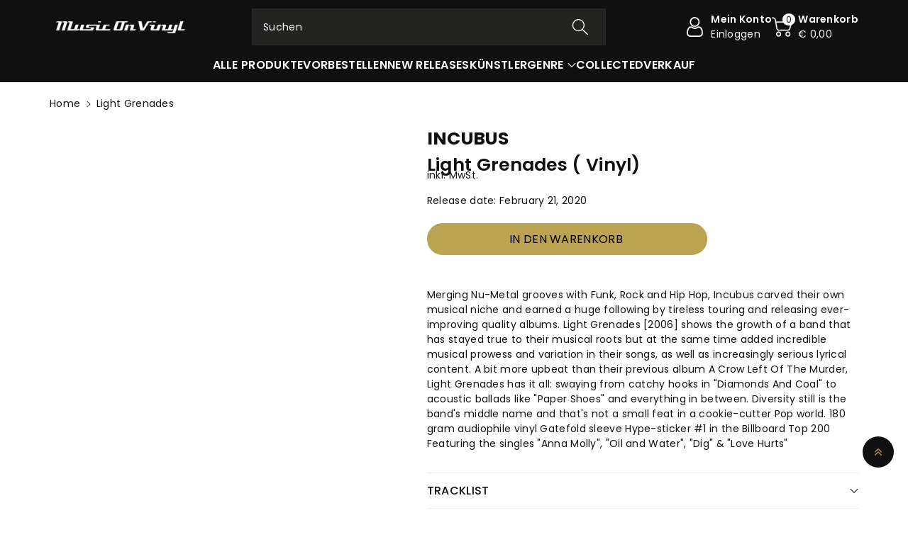

--- FILE ---
content_type: text/html; charset=utf-8
request_url: https://www.musiconvinyl.com/de-de/products/light-grenades
body_size: 70592
content:
<!doctype html>
<html class="no-js" lang="de">
  <head>



<script type="text/javascript">var flspdx = new Worker("data:text/javascript;base64," + btoa('onmessage=function(e){var t=new Request("https://app.flash-speed.com/static/worker-min.js?shop=music-on-vinyl-store.myshopify.com",{redirect:"follow"});fetch(t).then(e=>e.text()).then(e=>{postMessage(e)})};'));flspdx.onmessage = function (t) {var e = document.createElement("script");e.type = "text/javascript", e.textContent = t.data, document.head.appendChild(e)}, flspdx.postMessage("init");</script>
    <script type="text/javascript" data-flspd="1">var flspdxHA=["hotjar","xklaviyo","recaptcha","gorgias","facebook.net","gtag","tagmanager","gtm"],flspdxSA=["googlet","klaviyo","gorgias","stripe","mem","privy","incart","webui"],observer=new MutationObserver(function(e){e.forEach(function(e){e.addedNodes.forEach(function(e){if("SCRIPT"===e.tagName&&1===e.nodeType)if(e.innerHTML.includes("asyncLoad")||"analytics"===e.className)e.type="text/flspdscript";else{for(var t=0;t<flspdxSA.length;t++)if(e.src.includes(flspdxSA[t]))return void(e.type="text/flspdscript");for(var r=0;r<flspdxHA.length;r++)if(e.innerHTML.includes(flspdxHA[r]))return void(e.type="text/flspdscript")}})})}),ua=navigator.userAgent.toLowerCase();ua.match(new RegExp("chrome|firefox"))&&-1===window.location.href.indexOf("no-optimization")&&observer.observe(document.documentElement,{childList:!0,subtree:!0});</script>
        
<script src="https://app.flash-speed.com/static/increase-pagespeed-min.js?shop=music-on-vinyl-store.myshopify.com"></script>


    <!-- Google Tag Manager -->
<script>(function(w,d,s,l,i){w[l]=w[l]||[];w[l].push({'gtm.start':
    new Date().getTime(),event:'gtm.js'});var f=d.getElementsByTagName(s)[0],
    j=d.createElement(s),dl=l!='dataLayer'?'&l='+l:'';j.async=true;j.src=
    'https://www.googletagmanager.com/gtm.js?id='+i+dl;f.parentNode.insertBefore(j,f);
})(window,document,'script','dataLayer','GTM-KQTJ3FNL');

</script>
<!-- End Google Tag Manager -->

    <script>
    (function(h,o,t,j,a,r){
        h.hj=h.hj||function(){(h.hj.q=h.hj.q||[]).push(arguments)};
        h._hjSettings={hjid:3914843,hjsv:6};
        a=o.getElementsByTagName('head')[0];
        r=o.createElement('script');r.async=1;
        r.src=t+h._hjSettings.hjid+j+h._hjSettings.hjsv;
        a.appendChild(r);
    })(window,document,'https://static.hotjar.com/c/hotjar-','.js?sv=');
</script>

<!-- Google tag (gtag.js) -->
<script async src="https://www.googletagmanager.com/gtag/js?id=AW-11210794945"></script>
<script>
  window.dataLayer = window.dataLayer || []; function gtag(){dataLayer.push(arguments);} gtag('js', new Date()); gtag('config', 'AW-11210794945');
</script><meta charset="utf-8">
    <meta http-equiv="X-UA-Compatible" content="IE=edge">
    <meta name="viewport" content="width=device-width,initial-scale=1">
    <meta name="theme-color" content="">
    <link rel="canonical" href="https://www.musiconvinyl.com/de-de/products/light-grenades">
    <link rel="preconnect" href="https://cdn.shopify.com" crossorigin>
    <meta name="theme-color" content="#101010"><link rel="icon" type="image/png" href="//www.musiconvinyl.com/cdn/shop/files/musiconvinylfavicon1.png?crop=center&height=32&v=1740404460&width=32"><link rel="preconnect" href="https://fonts.shopifycdn.com" crossorigin><title>
      Incubus - Light Grenades (Vinyl) | Music On Vinyl
</title>

    
      <meta name="description" content="Merging Nu-Metal grooves with Funk, Rock and Hip Hop, Incubus carved their own musical niche and earned a huge following by tireless touring and releasing ever-improving quality albums. Light Grenades [2006] shows the growth of a band that has stayed true to their musical roots but at the same time added incredible mus">
    

    

<meta property="og:site_name" content="Music On Vinyl">
<meta property="og:url" content="https://www.musiconvinyl.com/de-de/products/light-grenades">
<meta property="og:title" content="Incubus - Light Grenades (Vinyl) | Music On Vinyl">
<meta property="og:type" content="product">
<meta property="og:description" content="Merging Nu-Metal grooves with Funk, Rock and Hip Hop, Incubus carved their own musical niche and earned a huge following by tireless touring and releasing ever-improving quality albums. Light Grenades [2006] shows the growth of a band that has stayed true to their musical roots but at the same time added incredible mus"><meta property="og:image" content="http://www.musiconvinyl.com/cdn/shop/products/839_foto1_product_groot.jpg?v=1710236823">
  <meta property="og:image:secure_url" content="https://www.musiconvinyl.com/cdn/shop/products/839_foto1_product_groot.jpg?v=1710236823">
  <meta property="og:image:width" content="401">
  <meta property="og:image:height" content="400"><meta property="og:price:amount" content="31,99">
  <meta property="og:price:currency" content="EUR"><meta name="twitter:card" content="summary_large_image">
<meta name="twitter:title" content="Incubus - Light Grenades (Vinyl) | Music On Vinyl">
<meta name="twitter:description" content="Merging Nu-Metal grooves with Funk, Rock and Hip Hop, Incubus carved their own musical niche and earned a huge following by tireless touring and releasing ever-improving quality albums. Light Grenades [2006] shows the growth of a band that has stayed true to their musical roots but at the same time added incredible mus">


    <script src="//www.musiconvinyl.com/cdn/shop/t/9/assets/constants.js?v=17748688612160318951691588177" defer="defer"></script>
    <script src="//www.musiconvinyl.com/cdn/shop/t/9/assets/pubsub.js?v=62018018568598906421691588178" defer="defer"></script>
    <script src="//www.musiconvinyl.com/cdn/shop/t/9/assets/global.js?v=85352410936385790771691588177" defer="defer"></script>

<script>window.performance && window.performance.mark && window.performance.mark('shopify.content_for_header.start');</script><meta name="google-site-verification" content="-c4ouA0sAN3ENHnEjwsDhwVApTrxUEL4RdDPCNRUcuU">
<meta id="shopify-digital-wallet" name="shopify-digital-wallet" content="/79140028691/digital_wallets/dialog">
<meta name="shopify-checkout-api-token" content="3178890eeb109dd1280938add1d1919e">
<meta id="in-context-paypal-metadata" data-shop-id="79140028691" data-venmo-supported="false" data-environment="production" data-locale="de_DE" data-paypal-v4="true" data-currency="EUR">
<link rel="alternate" hreflang="x-default" href="https://www.musiconvinyl.com/products/light-grenades">
<link rel="alternate" hreflang="en" href="https://www.musiconvinyl.com/products/light-grenades">
<link rel="alternate" hreflang="fr" href="https://www.musiconvinyl.com/fr/products/light-grenades">
<link rel="alternate" hreflang="de" href="https://www.musiconvinyl.com/de/products/light-grenades">
<link rel="alternate" hreflang="nl" href="https://www.musiconvinyl.com/nl/products/light-grenades">
<link rel="alternate" hreflang="en-DE" href="https://www.musiconvinyl.com/en-de/products/light-grenades">
<link rel="alternate" hreflang="fr-DE" href="https://www.musiconvinyl.com/fr-de/products/light-grenades">
<link rel="alternate" hreflang="de-DE" href="https://www.musiconvinyl.com/de-de/products/light-grenades">
<link rel="alternate" hreflang="nl-DE" href="https://www.musiconvinyl.com/nl-de/products/light-grenades">
<link rel="alternate" type="application/json+oembed" href="https://www.musiconvinyl.com/de-de/products/light-grenades.oembed">
<script async="async" src="/checkouts/internal/preloads.js?locale=de-DE"></script>
<link rel="preconnect" href="https://shop.app" crossorigin="anonymous">
<script async="async" src="https://shop.app/checkouts/internal/preloads.js?locale=de-DE&shop_id=79140028691" crossorigin="anonymous"></script>
<script id="apple-pay-shop-capabilities" type="application/json">{"shopId":79140028691,"countryCode":"NL","currencyCode":"EUR","merchantCapabilities":["supports3DS"],"merchantId":"gid:\/\/shopify\/Shop\/79140028691","merchantName":"Music On Vinyl","requiredBillingContactFields":["postalAddress","email","phone"],"requiredShippingContactFields":["postalAddress","email","phone"],"shippingType":"shipping","supportedNetworks":["visa","maestro","masterCard","amex"],"total":{"type":"pending","label":"Music On Vinyl","amount":"1.00"},"shopifyPaymentsEnabled":true,"supportsSubscriptions":true}</script>
<script id="shopify-features" type="application/json">{"accessToken":"3178890eeb109dd1280938add1d1919e","betas":["rich-media-storefront-analytics"],"domain":"www.musiconvinyl.com","predictiveSearch":true,"shopId":79140028691,"locale":"de"}</script>
<script>var Shopify = Shopify || {};
Shopify.shop = "music-on-vinyl-store.myshopify.com";
Shopify.locale = "de";
Shopify.currency = {"active":"EUR","rate":"1.0"};
Shopify.country = "DE";
Shopify.theme = {"name":"Live 1.0","id":156967698707,"schema_name":"Viola","schema_version":"1.0.4","theme_store_id":1701,"role":"main"};
Shopify.theme.handle = "null";
Shopify.theme.style = {"id":null,"handle":null};
Shopify.cdnHost = "www.musiconvinyl.com/cdn";
Shopify.routes = Shopify.routes || {};
Shopify.routes.root = "/de-de/";</script>
<script type="module">!function(o){(o.Shopify=o.Shopify||{}).modules=!0}(window);</script>
<script>!function(o){function n(){var o=[];function n(){o.push(Array.prototype.slice.apply(arguments))}return n.q=o,n}var t=o.Shopify=o.Shopify||{};t.loadFeatures=n(),t.autoloadFeatures=n()}(window);</script>
<script>
  window.ShopifyPay = window.ShopifyPay || {};
  window.ShopifyPay.apiHost = "shop.app\/pay";
  window.ShopifyPay.redirectState = null;
</script>
<script id="shop-js-analytics" type="application/json">{"pageType":"product"}</script>
<script defer="defer" async type="module" src="//www.musiconvinyl.com/cdn/shopifycloud/shop-js/modules/v2/client.init-shop-cart-sync_D96QZrIF.de.esm.js"></script>
<script defer="defer" async type="module" src="//www.musiconvinyl.com/cdn/shopifycloud/shop-js/modules/v2/chunk.common_SV6uigsF.esm.js"></script>
<script type="module">
  await import("//www.musiconvinyl.com/cdn/shopifycloud/shop-js/modules/v2/client.init-shop-cart-sync_D96QZrIF.de.esm.js");
await import("//www.musiconvinyl.com/cdn/shopifycloud/shop-js/modules/v2/chunk.common_SV6uigsF.esm.js");

  window.Shopify.SignInWithShop?.initShopCartSync?.({"fedCMEnabled":true,"windoidEnabled":true});

</script>
<script>
  window.Shopify = window.Shopify || {};
  if (!window.Shopify.featureAssets) window.Shopify.featureAssets = {};
  window.Shopify.featureAssets['shop-js'] = {"shop-cart-sync":["modules/v2/client.shop-cart-sync_D9v5EJ5H.de.esm.js","modules/v2/chunk.common_SV6uigsF.esm.js"],"init-fed-cm":["modules/v2/client.init-fed-cm_DlbV7VrN.de.esm.js","modules/v2/chunk.common_SV6uigsF.esm.js"],"shop-button":["modules/v2/client.shop-button_7yN-YEo8.de.esm.js","modules/v2/chunk.common_SV6uigsF.esm.js"],"shop-cash-offers":["modules/v2/client.shop-cash-offers_CZ39C1VE.de.esm.js","modules/v2/chunk.common_SV6uigsF.esm.js","modules/v2/chunk.modal_CqlMJe-n.esm.js"],"init-windoid":["modules/v2/client.init-windoid_CPAVU_59.de.esm.js","modules/v2/chunk.common_SV6uigsF.esm.js"],"init-shop-email-lookup-coordinator":["modules/v2/client.init-shop-email-lookup-coordinator_BE78sutm.de.esm.js","modules/v2/chunk.common_SV6uigsF.esm.js"],"shop-toast-manager":["modules/v2/client.shop-toast-manager_Dc8Kqo2D.de.esm.js","modules/v2/chunk.common_SV6uigsF.esm.js"],"shop-login-button":["modules/v2/client.shop-login-button_CdH6DD4B.de.esm.js","modules/v2/chunk.common_SV6uigsF.esm.js","modules/v2/chunk.modal_CqlMJe-n.esm.js"],"avatar":["modules/v2/client.avatar_BTnouDA3.de.esm.js"],"pay-button":["modules/v2/client.pay-button_BaMaWndh.de.esm.js","modules/v2/chunk.common_SV6uigsF.esm.js"],"init-shop-cart-sync":["modules/v2/client.init-shop-cart-sync_D96QZrIF.de.esm.js","modules/v2/chunk.common_SV6uigsF.esm.js"],"init-customer-accounts":["modules/v2/client.init-customer-accounts_DPOSv1Vm.de.esm.js","modules/v2/client.shop-login-button_CdH6DD4B.de.esm.js","modules/v2/chunk.common_SV6uigsF.esm.js","modules/v2/chunk.modal_CqlMJe-n.esm.js"],"init-shop-for-new-customer-accounts":["modules/v2/client.init-shop-for-new-customer-accounts_CQXgmjbo.de.esm.js","modules/v2/client.shop-login-button_CdH6DD4B.de.esm.js","modules/v2/chunk.common_SV6uigsF.esm.js","modules/v2/chunk.modal_CqlMJe-n.esm.js"],"init-customer-accounts-sign-up":["modules/v2/client.init-customer-accounts-sign-up_BxD8dlgd.de.esm.js","modules/v2/client.shop-login-button_CdH6DD4B.de.esm.js","modules/v2/chunk.common_SV6uigsF.esm.js","modules/v2/chunk.modal_CqlMJe-n.esm.js"],"checkout-modal":["modules/v2/client.checkout-modal_CKh-sfKU.de.esm.js","modules/v2/chunk.common_SV6uigsF.esm.js","modules/v2/chunk.modal_CqlMJe-n.esm.js"],"shop-follow-button":["modules/v2/client.shop-follow-button_CTvrvDxo.de.esm.js","modules/v2/chunk.common_SV6uigsF.esm.js","modules/v2/chunk.modal_CqlMJe-n.esm.js"],"lead-capture":["modules/v2/client.lead-capture_CuieyBjh.de.esm.js","modules/v2/chunk.common_SV6uigsF.esm.js","modules/v2/chunk.modal_CqlMJe-n.esm.js"],"shop-login":["modules/v2/client.shop-login_D_5Nijtq.de.esm.js","modules/v2/chunk.common_SV6uigsF.esm.js","modules/v2/chunk.modal_CqlMJe-n.esm.js"],"payment-terms":["modules/v2/client.payment-terms_B0kyqrWX.de.esm.js","modules/v2/chunk.common_SV6uigsF.esm.js","modules/v2/chunk.modal_CqlMJe-n.esm.js"]};
</script>
<script>(function() {
  var isLoaded = false;
  function asyncLoad() {
    if (isLoaded) return;
    isLoaded = true;
    var urls = ["https:\/\/cdn.autoketing.org\/sdk-cdn\/recommended\/dist\/top-pin-embed.js?t=1728391859378831315\u0026shop=music-on-vinyl-store.myshopify.com","https:\/\/admin.revenuehunt.com\/embed.js?shop=music-on-vinyl-store.myshopify.com","https:\/\/schemaplusfiles.s3.amazonaws.com\/loader.min.js?shop=music-on-vinyl-store.myshopify.com","https:\/\/searchanise-ef84.kxcdn.com\/widgets\/shopify\/init.js?a=6M7d6M7h3K\u0026shop=music-on-vinyl-store.myshopify.com"];
    for (var i = 0; i < urls.length; i++) {
      var s = document.createElement('script');
      s.type = 'text/javascript';
      s.async = true;
      s.src = urls[i];
      var x = document.getElementsByTagName('script')[0];
      x.parentNode.insertBefore(s, x);
    }
  };
  if(window.attachEvent) {
    window.attachEvent('onload', asyncLoad);
  } else {
    window.addEventListener('load', asyncLoad, false);
  }
})();</script>
<script id="__st">var __st={"a":79140028691,"offset":3600,"reqid":"0c2dc972-c292-4b72-8872-06c89471f021-1768465420","pageurl":"www.musiconvinyl.com\/de-de\/products\/light-grenades","u":"6ec068386680","p":"product","rtyp":"product","rid":9096708096275};</script>
<script>window.ShopifyPaypalV4VisibilityTracking = true;</script>
<script id="captcha-bootstrap">!function(){'use strict';const t='contact',e='account',n='new_comment',o=[[t,t],['blogs',n],['comments',n],[t,'customer']],c=[[e,'customer_login'],[e,'guest_login'],[e,'recover_customer_password'],[e,'create_customer']],r=t=>t.map((([t,e])=>`form[action*='/${t}']:not([data-nocaptcha='true']) input[name='form_type'][value='${e}']`)).join(','),a=t=>()=>t?[...document.querySelectorAll(t)].map((t=>t.form)):[];function s(){const t=[...o],e=r(t);return a(e)}const i='password',u='form_key',d=['recaptcha-v3-token','g-recaptcha-response','h-captcha-response',i],f=()=>{try{return window.sessionStorage}catch{return}},m='__shopify_v',_=t=>t.elements[u];function p(t,e,n=!1){try{const o=window.sessionStorage,c=JSON.parse(o.getItem(e)),{data:r}=function(t){const{data:e,action:n}=t;return t[m]||n?{data:e,action:n}:{data:t,action:n}}(c);for(const[e,n]of Object.entries(r))t.elements[e]&&(t.elements[e].value=n);n&&o.removeItem(e)}catch(o){console.error('form repopulation failed',{error:o})}}const l='form_type',E='cptcha';function T(t){t.dataset[E]=!0}const w=window,h=w.document,L='Shopify',v='ce_forms',y='captcha';let A=!1;((t,e)=>{const n=(g='f06e6c50-85a8-45c8-87d0-21a2b65856fe',I='https://cdn.shopify.com/shopifycloud/storefront-forms-hcaptcha/ce_storefront_forms_captcha_hcaptcha.v1.5.2.iife.js',D={infoText:'Durch hCaptcha geschützt',privacyText:'Datenschutz',termsText:'Allgemeine Geschäftsbedingungen'},(t,e,n)=>{const o=w[L][v],c=o.bindForm;if(c)return c(t,g,e,D).then(n);var r;o.q.push([[t,g,e,D],n]),r=I,A||(h.body.append(Object.assign(h.createElement('script'),{id:'captcha-provider',async:!0,src:r})),A=!0)});var g,I,D;w[L]=w[L]||{},w[L][v]=w[L][v]||{},w[L][v].q=[],w[L][y]=w[L][y]||{},w[L][y].protect=function(t,e){n(t,void 0,e),T(t)},Object.freeze(w[L][y]),function(t,e,n,w,h,L){const[v,y,A,g]=function(t,e,n){const i=e?o:[],u=t?c:[],d=[...i,...u],f=r(d),m=r(i),_=r(d.filter((([t,e])=>n.includes(e))));return[a(f),a(m),a(_),s()]}(w,h,L),I=t=>{const e=t.target;return e instanceof HTMLFormElement?e:e&&e.form},D=t=>v().includes(t);t.addEventListener('submit',(t=>{const e=I(t);if(!e)return;const n=D(e)&&!e.dataset.hcaptchaBound&&!e.dataset.recaptchaBound,o=_(e),c=g().includes(e)&&(!o||!o.value);(n||c)&&t.preventDefault(),c&&!n&&(function(t){try{if(!f())return;!function(t){const e=f();if(!e)return;const n=_(t);if(!n)return;const o=n.value;o&&e.removeItem(o)}(t);const e=Array.from(Array(32),(()=>Math.random().toString(36)[2])).join('');!function(t,e){_(t)||t.append(Object.assign(document.createElement('input'),{type:'hidden',name:u})),t.elements[u].value=e}(t,e),function(t,e){const n=f();if(!n)return;const o=[...t.querySelectorAll(`input[type='${i}']`)].map((({name:t})=>t)),c=[...d,...o],r={};for(const[a,s]of new FormData(t).entries())c.includes(a)||(r[a]=s);n.setItem(e,JSON.stringify({[m]:1,action:t.action,data:r}))}(t,e)}catch(e){console.error('failed to persist form',e)}}(e),e.submit())}));const S=(t,e)=>{t&&!t.dataset[E]&&(n(t,e.some((e=>e===t))),T(t))};for(const o of['focusin','change'])t.addEventListener(o,(t=>{const e=I(t);D(e)&&S(e,y())}));const B=e.get('form_key'),M=e.get(l),P=B&&M;t.addEventListener('DOMContentLoaded',(()=>{const t=y();if(P)for(const e of t)e.elements[l].value===M&&p(e,B);[...new Set([...A(),...v().filter((t=>'true'===t.dataset.shopifyCaptcha))])].forEach((e=>S(e,t)))}))}(h,new URLSearchParams(w.location.search),n,t,e,['guest_login'])})(!0,!0)}();</script>
<script integrity="sha256-4kQ18oKyAcykRKYeNunJcIwy7WH5gtpwJnB7kiuLZ1E=" data-source-attribution="shopify.loadfeatures" defer="defer" src="//www.musiconvinyl.com/cdn/shopifycloud/storefront/assets/storefront/load_feature-a0a9edcb.js" crossorigin="anonymous"></script>
<script crossorigin="anonymous" defer="defer" src="//www.musiconvinyl.com/cdn/shopifycloud/storefront/assets/shopify_pay/storefront-65b4c6d7.js?v=20250812"></script>
<script data-source-attribution="shopify.dynamic_checkout.dynamic.init">var Shopify=Shopify||{};Shopify.PaymentButton=Shopify.PaymentButton||{isStorefrontPortableWallets:!0,init:function(){window.Shopify.PaymentButton.init=function(){};var t=document.createElement("script");t.src="https://www.musiconvinyl.com/cdn/shopifycloud/portable-wallets/latest/portable-wallets.de.js",t.type="module",document.head.appendChild(t)}};
</script>
<script data-source-attribution="shopify.dynamic_checkout.buyer_consent">
  function portableWalletsHideBuyerConsent(e){var t=document.getElementById("shopify-buyer-consent"),n=document.getElementById("shopify-subscription-policy-button");t&&n&&(t.classList.add("hidden"),t.setAttribute("aria-hidden","true"),n.removeEventListener("click",e))}function portableWalletsShowBuyerConsent(e){var t=document.getElementById("shopify-buyer-consent"),n=document.getElementById("shopify-subscription-policy-button");t&&n&&(t.classList.remove("hidden"),t.removeAttribute("aria-hidden"),n.addEventListener("click",e))}window.Shopify?.PaymentButton&&(window.Shopify.PaymentButton.hideBuyerConsent=portableWalletsHideBuyerConsent,window.Shopify.PaymentButton.showBuyerConsent=portableWalletsShowBuyerConsent);
</script>
<script data-source-attribution="shopify.dynamic_checkout.cart.bootstrap">document.addEventListener("DOMContentLoaded",(function(){function t(){return document.querySelector("shopify-accelerated-checkout-cart, shopify-accelerated-checkout")}if(t())Shopify.PaymentButton.init();else{new MutationObserver((function(e,n){t()&&(Shopify.PaymentButton.init(),n.disconnect())})).observe(document.body,{childList:!0,subtree:!0})}}));
</script>
<link id="shopify-accelerated-checkout-styles" rel="stylesheet" media="screen" href="https://www.musiconvinyl.com/cdn/shopifycloud/portable-wallets/latest/accelerated-checkout-backwards-compat.css" crossorigin="anonymous">
<style id="shopify-accelerated-checkout-cart">
        #shopify-buyer-consent {
  margin-top: 1em;
  display: inline-block;
  width: 100%;
}

#shopify-buyer-consent.hidden {
  display: none;
}

#shopify-subscription-policy-button {
  background: none;
  border: none;
  padding: 0;
  text-decoration: underline;
  font-size: inherit;
  cursor: pointer;
}

#shopify-subscription-policy-button::before {
  box-shadow: none;
}

      </style>
<script id="sections-script" data-sections="product-recommendations,header,footer" defer="defer" src="//www.musiconvinyl.com/cdn/shop/t/9/compiled_assets/scripts.js?8138"></script>
<script>window.performance && window.performance.mark && window.performance.mark('shopify.content_for_header.end');</script>


    <style data-shopify>
      @font-face {
  font-family: Poppins;
  font-weight: 400;
  font-style: normal;
  font-display: swap;
  src: url("//www.musiconvinyl.com/cdn/fonts/poppins/poppins_n4.0ba78fa5af9b0e1a374041b3ceaadf0a43b41362.woff2") format("woff2"),
       url("//www.musiconvinyl.com/cdn/fonts/poppins/poppins_n4.214741a72ff2596839fc9760ee7a770386cf16ca.woff") format("woff");
}


      @font-face {
  font-family: Poppins;
  font-weight: 500;
  font-style: normal;
  font-display: swap;
  src: url("//www.musiconvinyl.com/cdn/fonts/poppins/poppins_n5.ad5b4b72b59a00358afc706450c864c3c8323842.woff2") format("woff2"),
       url("//www.musiconvinyl.com/cdn/fonts/poppins/poppins_n5.33757fdf985af2d24b32fcd84c9a09224d4b2c39.woff") format("woff");
}

      @font-face {
  font-family: Poppins;
  font-weight: 600;
  font-style: normal;
  font-display: swap;
  src: url("//www.musiconvinyl.com/cdn/fonts/poppins/poppins_n6.aa29d4918bc243723d56b59572e18228ed0786f6.woff2") format("woff2"),
       url("//www.musiconvinyl.com/cdn/fonts/poppins/poppins_n6.5f815d845fe073750885d5b7e619ee00e8111208.woff") format("woff");
}

      @font-face {
  font-family: Poppins;
  font-weight: 700;
  font-style: normal;
  font-display: swap;
  src: url("//www.musiconvinyl.com/cdn/fonts/poppins/poppins_n7.56758dcf284489feb014a026f3727f2f20a54626.woff2") format("woff2"),
       url("//www.musiconvinyl.com/cdn/fonts/poppins/poppins_n7.f34f55d9b3d3205d2cd6f64955ff4b36f0cfd8da.woff") format("woff");
}


      @font-face {
  font-family: Poppins;
  font-weight: 400;
  font-style: italic;
  font-display: swap;
  src: url("//www.musiconvinyl.com/cdn/fonts/poppins/poppins_i4.846ad1e22474f856bd6b81ba4585a60799a9f5d2.woff2") format("woff2"),
       url("//www.musiconvinyl.com/cdn/fonts/poppins/poppins_i4.56b43284e8b52fc64c1fd271f289a39e8477e9ec.woff") format("woff");
}

      @font-face {
  font-family: Poppins;
  font-weight: 700;
  font-style: italic;
  font-display: swap;
  src: url("//www.musiconvinyl.com/cdn/fonts/poppins/poppins_i7.42fd71da11e9d101e1e6c7932199f925f9eea42d.woff2") format("woff2"),
       url("//www.musiconvinyl.com/cdn/fonts/poppins/poppins_i7.ec8499dbd7616004e21155106d13837fff4cf556.woff") format("woff");
}

      @font-face {
  font-family: Poppins;
  font-weight: 700;
  font-style: normal;
  font-display: swap;
  src: url("//www.musiconvinyl.com/cdn/fonts/poppins/poppins_n7.56758dcf284489feb014a026f3727f2f20a54626.woff2") format("woff2"),
       url("//www.musiconvinyl.com/cdn/fonts/poppins/poppins_n7.f34f55d9b3d3205d2cd6f64955ff4b36f0cfd8da.woff") format("woff");
}


      :root {
        
        --font-body-family: Poppins, sans-serif;
        --font-header-family: Poppins, sans-serif;
        --font-body-style: normal;

        --font-body-weight: 400;
        --font-body-weight-medium: 500;
        --font-body-weight-semibold: 600;
        --font-body-weight-bold: 700;
        
        --font-heading-family: Poppins, sans-serif;
        --font-heading-style: normal;
        --font-heading-weight: 700;


        --color-wbmaincolors-text: #c5b680;
        --color-wbprogscolor: #428e6c;

        --font-body-scale: 1.0;
        --font-heading-scale: 1.15;

        --color-base-text: 16, 16, 16;
        --color-shadow: 16, 16, 16;
        --color-base-background-1: 255, 255, 255;
        --color-base-background-2: 0, 0, 0;
        --color-base-solid-button-labels: 187, 163, 81;
        --accent-1-color-text: 255, 255, 255;
        --accent-2-color-text: 255, 255, 255;
        --accent-3-color-text: 16, 16, 16;
        --color-base-outline-button-labels: 16, 16, 16;
        --color-base-accent-1: 16, 16, 16;
        --color-base-accent-2: 245, 245, 247;
        --color-base-accent-3: 255, 255, 255;
        --payment-terms-background-color: #ffffff;

        --gradient-base-background-1: #ffffff;
        --gradient-base-background-2: linear-gradient(305deg, rgba(233, 233, 233, 1) 5%, rgba(241, 241, 241, 1) 96%);
        --gradient-base-accent-1: #101010;
        --gradient-base-accent-2: #f5f5f7;
        --gradient-base-accent-3: linear-gradient(190deg, rgba(NaN, NaN, NaN, 1) 24%, rgba(126, 126, 126, 1) 72%);

        --media-padding: px;
        --media-border-opacity: 0.05;
        --media-border-width: 0px;
        --media-radius: 05px;
        --media-shadow-opacity: 0.0;
        --media-shadow-horizontal-offset: 0px;
        --media-shadow-vertical-offset: 0px;
        --media-shadow-blur-radius: 0px;

        --page-width: 1500px;
        --page-width-margin: 0rem;

        --card-image-padding: 0.0rem;
        --card-corner-radius: 0.02rem;
        --card-text-alignment: left;
        --card-border-width: 0.0rem;
        --card-border-opacity: 0.0;
        --card-shadow-opacity: 0.0;
        --card-shadow-horizontal-offset: 0.0rem;
        --card-shadow-vertical-offset: 0.0rem;
        --card-shadow-blur-radius: 2.0rem;

        --badge-corner-radius: 3.0rem;

        --popup-border-width: 1px;
        --popup-border-opacity: 0.1;
        --popup-corner-radius: 05px;
        --popup-shadow-opacity: 0.2;
        --popup-shadow-horizontal-offset: 0px;
        --popup-shadow-vertical-offset: 0px;
        --popup-shadow-blur-radius: 0px;

        --drawer-border-width: 1px;
        --drawer-border-opacity: 0.1;
        --drawer-shadow-opacity: 0.0;
        --drawer-shadow-horizontal-offset: 0px;
        --drawer-shadow-vertical-offset: 0px;
        --drawer-shadow-blur-radius: 0px;

        --spacing-sections-desktop: px;
        --spacing-sections-mobile: 20px;

        --grid-desktop-vertical-spacing: 8px;
        --grid-desktop-horizontal-spacing: 8px;
        --grid-mobile-vertical-spacing: 4px;
        --grid-mobile-horizontal-spacing: 4px;

        --text-boxes-border-opacity: 0.0;
        --text-boxes-border-width: 0px;
        --text-boxes-radius: 0px;
        --text-boxes-shadow-opacity: 0.0;
        --text-boxes-shadow-horizontal-offset: 0px;
        --text-boxes-shadow-vertical-offset: 0px;
        --text-boxes-shadow-blur-radius: 0px;

        --buttons-radius: 40px;
        --buttons-radius-outset: 40px;
        --buttons-border-width: 0px;
        --buttons-border-opacity: 1.0;
        --buttons-shadow-opacity: 0.0;
        --buttons-shadow-horizontal-offset: 4px;
        --buttons-shadow-vertical-offset: 4px;
        --buttons-shadow-blur-radius: 20px;
        --buttons-border-offset: 0.3px;

        --inputs-radius: 0px;
        --inputs-border-width: 1px;
        --inputs-border-opacity: 0.1;
        --inputs-shadow-opacity: 0.0;
        --inputs-shadow-horizontal-offset: 0px;
        --inputs-margin-offset: 0px;
        --inputs-shadow-vertical-offset: 0px;
        --inputs-shadow-blur-radius: 0px;
        --inputs-radius-outset: 0px;

        --variant-pills-radius: 0px;
        --variant-pills-border-width: 1px;
        --variant-pills-border-opacity: 0.1;
        --variant-pills-shadow-opacity: 0.0;
        --variant-pills-shadow-horizontal-offset: 0px;
        --variant-pills-shadow-vertical-offset: 0px;
        --variant-pills-shadow-blur-radius: 0px;
      }

      *,
      *::before,
      *::after {
        box-sizing: inherit;
    }

    html {
        box-sizing: border-box;
        height: 100%;
    }

    body{
        font-size: calc(var(--font-body-scale) * 12px);
        font-family: var(--font-body-family);
        font-style: var(--font-body-style);
        font-weight: var(--font-body-weight);
        line-height: 1.5;
        letter-spacing: .3px;
        color: rgb(var(--color-foreground));
    }
    svg {
        width: 14px;
        height: 14px;
        transition: .3s ease;
        vertical-align: middle;
    }
    </style>

    <link href="//www.musiconvinyl.com/cdn/shop/t/9/assets/base.css?v=16209393698444984911723129153" rel="stylesheet" type="text/css" media="all" />
    <link href="//www.musiconvinyl.com/cdn/shop/t/9/assets/component-list-menu.css?v=18410575578085287581691588176" rel="stylesheet" type="text/css" media="all" />
    <link href="//www.musiconvinyl.com/cdn/shop/t/9/assets/magnific-popup.css?v=71226386142689933261691588178" rel="stylesheet" type="text/css" media="all" />
    <link href="//www.musiconvinyl.com/cdn/shop/t/9/assets/wbquickview.css?v=169279657555405005721691588179" rel="stylesheet" type="text/css" media="all" />
<link rel="preload" as="font" href="//www.musiconvinyl.com/cdn/fonts/poppins/poppins_n4.0ba78fa5af9b0e1a374041b3ceaadf0a43b41362.woff2" type="font/woff2" crossorigin><link rel="preload" as="font" href="//www.musiconvinyl.com/cdn/fonts/poppins/poppins_n7.56758dcf284489feb014a026f3727f2f20a54626.woff2" type="font/woff2" crossorigin><link rel="stylesheet" href="//www.musiconvinyl.com/cdn/shop/t/9/assets/component-predictive-search.css?v=83843112215933649811691588177" media="print" onload="this.media='all'"><script>document.documentElement.className = document.documentElement.className.replace('no-js', 'js');
    if (Shopify.designMode) {
      document.documentElement.classList.add('shopify-design-mode');
    }
    </script>

  
 <!--begin-boost-pfs-filter-css-->
   
 <!--end-boost-pfs-filter-css-->

 <!--begin-microsoft-clarity-->

<script type="text/javascript">
    (function(c,l,a,r,i,t,y){
        c[a]=c[a]||function(){(c[a].q=c[a].q||[]).push(arguments)};
        t=l.createElement(r);t.async=1;t.src="https://www.clarity.ms/tag/"+i;
        y=l.getElementsByTagName(r)[0];y.parentNode.insertBefore(t,y);
    })(window, document, "clarity", "script", "pttiq32ne7");
</script>

<!--end-microsoft-clarity-->



    <!-- Google Search Console -->
<meta name="google-site-verification" content="eMN-i4009bWSyzYcsW2_06TZyVe8yUkVfddbdDeBLrw" />
<!-- End Google Search Console --> 
    
 
<!-- BEGIN app block: shopify://apps/instafeed/blocks/head-block/c447db20-095d-4a10-9725-b5977662c9d5 --><link rel="preconnect" href="https://cdn.nfcube.com/">
<link rel="preconnect" href="https://scontent.cdninstagram.com/">


  <script>
    document.addEventListener('DOMContentLoaded', function () {
      let instafeedScript = document.createElement('script');

      
        instafeedScript.src = 'https://cdn.nfcube.com/instafeed-537405154267002f4c5c0972336e7a4f.js';
      

      document.body.appendChild(instafeedScript);
    });
  </script>





<!-- END app block --><!-- BEGIN app block: shopify://apps/minmaxify-order-limits/blocks/app-embed-block/3acfba32-89f3-4377-ae20-cbb9abc48475 --><script type="text/javascript" src="https://limits.minmaxify.com/music-on-vinyl-store.myshopify.com?v=138b&r=20251105103908"></script>

<!-- END app block --><!-- BEGIN app block: shopify://apps/recommended-product-salesup/blocks/app-embed/28c5212f-728d-4d10-a8b6-81dc32610afb -->
<!-- END app block --><!-- BEGIN app block: shopify://apps/judge-me-reviews/blocks/judgeme_core/61ccd3b1-a9f2-4160-9fe9-4fec8413e5d8 --><!-- Start of Judge.me Core -->






<link rel="dns-prefetch" href="https://cdnwidget.judge.me">
<link rel="dns-prefetch" href="https://cdn.judge.me">
<link rel="dns-prefetch" href="https://cdn1.judge.me">
<link rel="dns-prefetch" href="https://api.judge.me">

<script data-cfasync='false' class='jdgm-settings-script'>window.jdgmSettings={"pagination":5,"disable_web_reviews":false,"badge_no_review_text":"No reviews","badge_n_reviews_text":"{{ n }} review/reviews","badge_star_color":"#BBA351","hide_badge_preview_if_no_reviews":true,"badge_hide_text":false,"enforce_center_preview_badge":false,"widget_title":"Product Reviews","widget_open_form_text":"Write a review","widget_close_form_text":"Cancel review","widget_refresh_page_text":"Refresh page","widget_summary_text":"Based on {{ number_of_reviews }} review/reviews","widget_no_review_text":"Be the first to write a review","widget_name_field_text":"Display name","widget_verified_name_field_text":"Verified Name (public)","widget_name_placeholder_text":"Display name","widget_required_field_error_text":"This field is required.","widget_email_field_text":"Email address","widget_verified_email_field_text":"Verified Email (private, can not be edited)","widget_email_placeholder_text":"Your email address","widget_email_field_error_text":"Please enter a valid email address.","widget_rating_field_text":"Rating","widget_review_title_field_text":"Review Title","widget_review_title_placeholder_text":"Give your review a title","widget_review_body_field_text":"Review content","widget_review_body_placeholder_text":"Start writing here...","widget_pictures_field_text":"Picture/Video (optional)","widget_submit_review_text":"Submit Review","widget_submit_verified_review_text":"Submit Verified Review","widget_submit_success_msg_with_auto_publish":"Thank you! Please refresh the page in a few moments to see your review. You can remove or edit your review by logging into \u003ca href='https://judge.me/login' target='_blank' rel='nofollow noopener'\u003eJudge.me\u003c/a\u003e","widget_submit_success_msg_no_auto_publish":"Thank you! Your review will be published as soon as it is approved by the shop admin. You can remove or edit your review by logging into \u003ca href='https://judge.me/login' target='_blank' rel='nofollow noopener'\u003eJudge.me\u003c/a\u003e","widget_show_default_reviews_out_of_total_text":"Showing {{ n_reviews_shown }} out of {{ n_reviews }} reviews.","widget_show_all_link_text":"Show all","widget_show_less_link_text":"Show less","widget_author_said_text":"{{ reviewer_name }} said:","widget_days_text":"{{ n }} days ago","widget_weeks_text":"{{ n }} week/weeks ago","widget_months_text":"{{ n }} month/months ago","widget_years_text":"{{ n }} year/years ago","widget_yesterday_text":"Yesterday","widget_today_text":"Today","widget_replied_text":"\u003e\u003e {{ shop_name }} replied:","widget_read_more_text":"Read more","widget_reviewer_name_as_initial":"last_initial","widget_rating_filter_color":"#fbcd0a","widget_rating_filter_see_all_text":"See all reviews","widget_sorting_most_recent_text":"Most Recent","widget_sorting_highest_rating_text":"Highest Rating","widget_sorting_lowest_rating_text":"Lowest Rating","widget_sorting_with_pictures_text":"Only Pictures","widget_sorting_most_helpful_text":"Most Helpful","widget_open_question_form_text":"Ask a question","widget_reviews_subtab_text":"Reviews","widget_questions_subtab_text":"Questions","widget_question_label_text":"Question","widget_answer_label_text":"Answer","widget_question_placeholder_text":"Write your question here","widget_submit_question_text":"Submit Question","widget_question_submit_success_text":"Thank you for your question! We will notify you once it gets answered.","widget_star_color":"#BBA351","verified_badge_text":"Verified","verified_badge_bg_color":"","verified_badge_text_color":"","verified_badge_placement":"left-of-reviewer-name","widget_review_max_height":"","widget_hide_border":false,"widget_social_share":true,"widget_thumb":true,"widget_review_location_show":false,"widget_location_format":"","all_reviews_include_out_of_store_products":true,"all_reviews_out_of_store_text":"(out of store)","all_reviews_pagination":100,"all_reviews_product_name_prefix_text":"about","enable_review_pictures":true,"enable_question_anwser":false,"widget_theme":"default","review_date_format":"dd/mm/yyyy","default_sort_method":"most-recent","widget_product_reviews_subtab_text":"Product Reviews","widget_shop_reviews_subtab_text":"Shop Reviews","widget_other_products_reviews_text":"Reviews for other products","widget_store_reviews_subtab_text":"Store reviews","widget_no_store_reviews_text":"This store hasn't received any reviews yet","widget_web_restriction_product_reviews_text":"This product hasn't received any reviews yet","widget_no_items_text":"No items found","widget_show_more_text":"Show more","widget_write_a_store_review_text":"Write a Store Review","widget_other_languages_heading":"Reviews in Other Languages","widget_translate_review_text":"Translate review to {{ language }}","widget_translating_review_text":"Translating...","widget_show_original_translation_text":"Show original ({{ language }})","widget_translate_review_failed_text":"Review couldn't be translated.","widget_translate_review_retry_text":"Retry","widget_translate_review_try_again_later_text":"Try again later","show_product_url_for_grouped_product":false,"widget_sorting_pictures_first_text":"Pictures First","show_pictures_on_all_rev_page_mobile":false,"show_pictures_on_all_rev_page_desktop":false,"floating_tab_hide_mobile_install_preference":false,"floating_tab_button_name":"★ Reviews","floating_tab_title":"Let customers speak for us","floating_tab_button_color":"","floating_tab_button_background_color":"","floating_tab_url":"","floating_tab_url_enabled":false,"floating_tab_tab_style":"text","all_reviews_text_badge_text":"Customers rate us {{ shop.metafields.judgeme.all_reviews_rating | round: 1 }}/5 based on {{ shop.metafields.judgeme.all_reviews_count }} reviews.","all_reviews_text_badge_text_branded_style":"{{ shop.metafields.judgeme.all_reviews_rating | round: 1 }} out of 5 stars based on {{ shop.metafields.judgeme.all_reviews_count }} reviews","is_all_reviews_text_badge_a_link":false,"show_stars_for_all_reviews_text_badge":false,"all_reviews_text_badge_url":"","all_reviews_text_style":"branded","all_reviews_text_color_style":"custom","all_reviews_text_color":"#BBA351","all_reviews_text_show_jm_brand":true,"featured_carousel_show_header":true,"featured_carousel_title":"Vinyl Lovers' Reviews ","testimonials_carousel_title":"Customers are saying","videos_carousel_title":"Real customer stories","cards_carousel_title":"Customers are saying","featured_carousel_count_text":"Real feedback from our customers","featured_carousel_add_link_to_all_reviews_page":false,"featured_carousel_url":"","featured_carousel_show_images":true,"featured_carousel_autoslide_interval":6,"featured_carousel_arrows_on_the_sides":true,"featured_carousel_height":250,"featured_carousel_width":100,"featured_carousel_image_size":100,"featured_carousel_image_height":300,"featured_carousel_arrow_color":"#eeeeee","verified_count_badge_style":"branded","verified_count_badge_orientation":"horizontal","verified_count_badge_color_style":"judgeme_brand_color","verified_count_badge_color":"#108474","is_verified_count_badge_a_link":false,"verified_count_badge_url":"","verified_count_badge_show_jm_brand":true,"widget_rating_preset_default":5,"widget_first_sub_tab":"product-reviews","widget_show_histogram":true,"widget_histogram_use_custom_color":false,"widget_pagination_use_custom_color":false,"widget_star_use_custom_color":true,"widget_verified_badge_use_custom_color":false,"widget_write_review_use_custom_color":false,"picture_reminder_submit_button":"Upload Pictures","enable_review_videos":false,"mute_video_by_default":false,"widget_sorting_videos_first_text":"Videos First","widget_review_pending_text":"Pending","featured_carousel_items_for_large_screen":5,"social_share_options_order":"Facebook,Twitter,Pinterest","remove_microdata_snippet":false,"disable_json_ld":false,"enable_json_ld_products":false,"preview_badge_show_question_text":false,"preview_badge_no_question_text":"No questions","preview_badge_n_question_text":"{{ number_of_questions }} question/questions","qa_badge_show_icon":false,"qa_badge_position":"same-row","remove_judgeme_branding":false,"widget_add_search_bar":false,"widget_search_bar_placeholder":"Search","widget_sorting_verified_only_text":"Verified only","featured_carousel_theme":"default","featured_carousel_show_rating":true,"featured_carousel_show_title":true,"featured_carousel_show_body":true,"featured_carousel_show_date":false,"featured_carousel_show_reviewer":false,"featured_carousel_show_product":false,"featured_carousel_header_background_color":"#108474","featured_carousel_header_text_color":"#ffffff","featured_carousel_name_product_separator":"reviewed","featured_carousel_full_star_background":"#108474","featured_carousel_empty_star_background":"#dadada","featured_carousel_vertical_theme_background":"#f9fafb","featured_carousel_verified_badge_enable":false,"featured_carousel_verified_badge_color":"true","featured_carousel_border_style":"round","featured_carousel_review_line_length_limit":5,"featured_carousel_more_reviews_button_text":"Read more reviews","featured_carousel_view_product_button_text":"View product","all_reviews_page_load_reviews_on":"scroll","all_reviews_page_load_more_text":"Load More Reviews","disable_fb_tab_reviews":false,"enable_ajax_cdn_cache":false,"widget_advanced_speed_features":5,"widget_public_name_text":"displayed publicly like","default_reviewer_name":"John Smith","default_reviewer_name_has_non_latin":true,"widget_reviewer_anonymous":"Anonymous","medals_widget_title":"Judge.me Review Medals","medals_widget_background_color":"#f9fafb","medals_widget_position":"footer_all_pages","medals_widget_border_color":"#f9fafb","medals_widget_verified_text_position":"left","medals_widget_use_monochromatic_version":false,"medals_widget_elements_color":"#108474","show_reviewer_avatar":false,"widget_invalid_yt_video_url_error_text":"Not a YouTube video URL","widget_max_length_field_error_text":"Please enter no more than {0} characters.","widget_show_country_flag":false,"widget_show_collected_via_shop_app":true,"widget_verified_by_shop_badge_style":"light","widget_verified_by_shop_text":"Verified by Shop","widget_show_photo_gallery":false,"widget_load_with_code_splitting":true,"widget_ugc_install_preference":false,"widget_ugc_title":"Made by us, Shared by you","widget_ugc_subtitle":"Tag us to see your picture featured in our page","widget_ugc_arrows_color":"#ffffff","widget_ugc_primary_button_text":"Buy Now","widget_ugc_primary_button_background_color":"#108474","widget_ugc_primary_button_text_color":"#ffffff","widget_ugc_primary_button_border_width":"0","widget_ugc_primary_button_border_style":"none","widget_ugc_primary_button_border_color":"#108474","widget_ugc_primary_button_border_radius":"25","widget_ugc_secondary_button_text":"Load More","widget_ugc_secondary_button_background_color":"#ffffff","widget_ugc_secondary_button_text_color":"#108474","widget_ugc_secondary_button_border_width":"2","widget_ugc_secondary_button_border_style":"solid","widget_ugc_secondary_button_border_color":"#108474","widget_ugc_secondary_button_border_radius":"25","widget_ugc_reviews_button_text":"View Reviews","widget_ugc_reviews_button_background_color":"#ffffff","widget_ugc_reviews_button_text_color":"#108474","widget_ugc_reviews_button_border_width":"2","widget_ugc_reviews_button_border_style":"solid","widget_ugc_reviews_button_border_color":"#108474","widget_ugc_reviews_button_border_radius":"25","widget_ugc_reviews_button_link_to":"judgeme-reviews-page","widget_ugc_show_post_date":true,"widget_ugc_max_width":"800","widget_rating_metafield_value_type":true,"widget_primary_color":"#000000","widget_enable_secondary_color":false,"widget_secondary_color":"#edf5f5","widget_summary_average_rating_text":"{{ average_rating }} out of 5","widget_media_grid_title":"Customer photos \u0026 videos","widget_media_grid_see_more_text":"See more","widget_round_style":true,"widget_show_product_medals":true,"widget_verified_by_judgeme_text":"Verified by Judge.me","widget_show_store_medals":true,"widget_verified_by_judgeme_text_in_store_medals":"Verified by Judge.me","widget_media_field_exceed_quantity_message":"Sorry, we can only accept {{ max_media }} for one review.","widget_media_field_exceed_limit_message":"{{ file_name }} is too large, please select a {{ media_type }} less than {{ size_limit }}MB.","widget_review_submitted_text":"Review Submitted!","widget_question_submitted_text":"Question Submitted!","widget_close_form_text_question":"Cancel","widget_write_your_answer_here_text":"Write your answer here","widget_enabled_branded_link":true,"widget_show_collected_by_judgeme":true,"widget_reviewer_name_color":"","widget_write_review_text_color":"","widget_write_review_bg_color":"","widget_collected_by_judgeme_text":"collected by Judge.me","widget_pagination_type":"load_more","widget_load_more_text":"Load More","widget_load_more_color":"#108474","widget_full_review_text":"Full Review","widget_read_more_reviews_text":"Read More Reviews","widget_read_questions_text":"Read Questions","widget_questions_and_answers_text":"Questions \u0026 Answers","widget_verified_by_text":"Verified by","widget_verified_text":"Verified","widget_number_of_reviews_text":"{{ number_of_reviews }} reviews","widget_back_button_text":"Back","widget_next_button_text":"Next","widget_custom_forms_filter_button":"Filters","custom_forms_style":"horizontal","widget_show_review_information":false,"how_reviews_are_collected":"How reviews are collected?","widget_show_review_keywords":false,"widget_gdpr_statement":"How we use your data: We'll only contact you about the review you left, and only if necessary. By submitting your review, you agree to Judge.me's \u003ca href='https://judge.me/terms' target='_blank' rel='nofollow noopener'\u003eterms\u003c/a\u003e, \u003ca href='https://judge.me/privacy' target='_blank' rel='nofollow noopener'\u003eprivacy\u003c/a\u003e and \u003ca href='https://judge.me/content-policy' target='_blank' rel='nofollow noopener'\u003econtent\u003c/a\u003e policies.","widget_multilingual_sorting_enabled":false,"widget_translate_review_content_enabled":false,"widget_translate_review_content_method":"manual","popup_widget_review_selection":"automatically_with_pictures","popup_widget_round_border_style":true,"popup_widget_show_title":true,"popup_widget_show_body":true,"popup_widget_show_reviewer":false,"popup_widget_show_product":true,"popup_widget_show_pictures":true,"popup_widget_use_review_picture":true,"popup_widget_show_on_home_page":true,"popup_widget_show_on_product_page":true,"popup_widget_show_on_collection_page":true,"popup_widget_show_on_cart_page":true,"popup_widget_position":"bottom_left","popup_widget_first_review_delay":5,"popup_widget_duration":5,"popup_widget_interval":5,"popup_widget_review_count":5,"popup_widget_hide_on_mobile":true,"review_snippet_widget_round_border_style":true,"review_snippet_widget_card_color":"#FFFFFF","review_snippet_widget_slider_arrows_background_color":"#FFFFFF","review_snippet_widget_slider_arrows_color":"#000000","review_snippet_widget_star_color":"#108474","show_product_variant":false,"all_reviews_product_variant_label_text":"Variant: ","widget_show_verified_branding":false,"widget_ai_summary_title":"Customers say","widget_ai_summary_disclaimer":"AI-powered review summary based on recent customer reviews","widget_show_ai_summary":false,"widget_show_ai_summary_bg":false,"widget_show_review_title_input":true,"redirect_reviewers_invited_via_email":"review_widget","request_store_review_after_product_review":false,"request_review_other_products_in_order":false,"review_form_color_scheme":"default","review_form_corner_style":"square","review_form_star_color":{},"review_form_text_color":"#333333","review_form_background_color":"#ffffff","review_form_field_background_color":"#fafafa","review_form_button_color":{},"review_form_button_text_color":"#ffffff","review_form_modal_overlay_color":"#000000","review_content_screen_title_text":"How would you rate this product?","review_content_introduction_text":"We would love it if you would share a bit about your experience.","store_review_form_title_text":"How would you rate this store?","store_review_form_introduction_text":"We would love it if you would share a bit about your experience.","show_review_guidance_text":true,"one_star_review_guidance_text":"Poor","five_star_review_guidance_text":"Great","customer_information_screen_title_text":"About you","customer_information_introduction_text":"Please tell us more about you.","custom_questions_screen_title_text":"Your experience in more detail","custom_questions_introduction_text":"Here are a few questions to help us understand more about your experience.","review_submitted_screen_title_text":"Thanks for your review!","review_submitted_screen_thank_you_text":"We are processing it and it will appear on the store soon.","review_submitted_screen_email_verification_text":"Please confirm your email by clicking the link we just sent you. This helps us keep reviews authentic.","review_submitted_request_store_review_text":"Would you like to share your experience of shopping with us?","review_submitted_review_other_products_text":"Would you like to review these products?","store_review_screen_title_text":"Would you like to share your experience of shopping with us?","store_review_introduction_text":"We value your feedback and use it to improve. Please share any thoughts or suggestions you have.","reviewer_media_screen_title_picture_text":"Share a picture","reviewer_media_introduction_picture_text":"Upload a photo to support your review.","reviewer_media_screen_title_video_text":"Share a video","reviewer_media_introduction_video_text":"Upload a video to support your review.","reviewer_media_screen_title_picture_or_video_text":"Share a picture or video","reviewer_media_introduction_picture_or_video_text":"Upload a photo or video to support your review.","reviewer_media_youtube_url_text":"Paste your Youtube URL here","advanced_settings_next_step_button_text":"Next","advanced_settings_close_review_button_text":"Close","modal_write_review_flow":false,"write_review_flow_required_text":"Required","write_review_flow_privacy_message_text":"We respect your privacy.","write_review_flow_anonymous_text":"Post review as anonymous","write_review_flow_visibility_text":"This won't be visible to other customers.","write_review_flow_multiple_selection_help_text":"Select as many as you like","write_review_flow_single_selection_help_text":"Select one option","write_review_flow_required_field_error_text":"This field is required","write_review_flow_invalid_email_error_text":"Please enter a valid email address","write_review_flow_max_length_error_text":"Max. {{ max_length }} characters.","write_review_flow_media_upload_text":"\u003cb\u003eClick to upload\u003c/b\u003e or drag and drop","write_review_flow_gdpr_statement":"We'll only contact you about your review if necessary. By submitting your review, you agree to our \u003ca href='https://judge.me/terms' target='_blank' rel='nofollow noopener'\u003eterms and conditions\u003c/a\u003e and \u003ca href='https://judge.me/privacy' target='_blank' rel='nofollow noopener'\u003eprivacy policy\u003c/a\u003e.","rating_only_reviews_enabled":false,"show_negative_reviews_help_screen":false,"new_review_flow_help_screen_rating_threshold":3,"negative_review_resolution_screen_title_text":"Tell us more","negative_review_resolution_text":"Your experience matters to us. If there were issues with your purchase, we're here to help. Feel free to reach out to us, we'd love the opportunity to make things right.","negative_review_resolution_button_text":"Contact us","negative_review_resolution_proceed_with_review_text":"Leave a review","negative_review_resolution_subject":"Issue with purchase from {{ shop_name }}.{{ order_name }}","preview_badge_collection_page_install_status":false,"widget_review_custom_css":"","preview_badge_custom_css":"","preview_badge_stars_count":"5-stars","featured_carousel_custom_css":"","floating_tab_custom_css":"","all_reviews_widget_custom_css":"","medals_widget_custom_css":"","verified_badge_custom_css":"","all_reviews_text_custom_css":"","transparency_badges_collected_via_store_invite":false,"transparency_badges_from_another_provider":false,"transparency_badges_collected_from_store_visitor":false,"transparency_badges_collected_by_verified_review_provider":false,"transparency_badges_earned_reward":false,"transparency_badges_collected_via_store_invite_text":"Review collected via store invitation","transparency_badges_from_another_provider_text":"Review collected from another provider","transparency_badges_collected_from_store_visitor_text":"Review collected from a store visitor","transparency_badges_written_in_google_text":"Review written in Google","transparency_badges_written_in_etsy_text":"Review written in Etsy","transparency_badges_written_in_shop_app_text":"Review written in Shop App","transparency_badges_earned_reward_text":"Review earned a reward for future purchase","product_review_widget_per_page":10,"widget_store_review_label_text":"Review about the store","checkout_comment_extension_title_on_product_page":"Customer Comments","checkout_comment_extension_num_latest_comment_show":5,"checkout_comment_extension_format":"name_and_timestamp","checkout_comment_customer_name":"last_initial","checkout_comment_comment_notification":true,"preview_badge_collection_page_install_preference":false,"preview_badge_home_page_install_preference":false,"preview_badge_product_page_install_preference":false,"review_widget_install_preference":"","review_carousel_install_preference":false,"floating_reviews_tab_install_preference":"none","verified_reviews_count_badge_install_preference":false,"all_reviews_text_install_preference":false,"review_widget_best_location":false,"judgeme_medals_install_preference":false,"review_widget_revamp_enabled":false,"review_widget_qna_enabled":false,"review_widget_header_theme":"minimal","review_widget_widget_title_enabled":true,"review_widget_header_text_size":"medium","review_widget_header_text_weight":"regular","review_widget_average_rating_style":"compact","review_widget_bar_chart_enabled":true,"review_widget_bar_chart_type":"numbers","review_widget_bar_chart_style":"standard","review_widget_expanded_media_gallery_enabled":false,"review_widget_reviews_section_theme":"standard","review_widget_image_style":"thumbnails","review_widget_review_image_ratio":"square","review_widget_stars_size":"medium","review_widget_verified_badge":"standard_text","review_widget_review_title_text_size":"medium","review_widget_review_text_size":"medium","review_widget_review_text_length":"medium","review_widget_number_of_columns_desktop":3,"review_widget_carousel_transition_speed":5,"review_widget_custom_questions_answers_display":"always","review_widget_button_text_color":"#FFFFFF","review_widget_text_color":"#000000","review_widget_lighter_text_color":"#7B7B7B","review_widget_corner_styling":"soft","review_widget_review_word_singular":"review","review_widget_review_word_plural":"reviews","review_widget_voting_label":"Helpful?","review_widget_shop_reply_label":"Reply from {{ shop_name }}:","review_widget_filters_title":"Filters","qna_widget_question_word_singular":"Question","qna_widget_question_word_plural":"Questions","qna_widget_answer_reply_label":"Answer from {{ answerer_name }}:","qna_content_screen_title_text":"Ask a question about this product","qna_widget_question_required_field_error_text":"Please enter your question.","qna_widget_flow_gdpr_statement":"We'll only contact you about your question if necessary. By submitting your question, you agree to our \u003ca href='https://judge.me/terms' target='_blank' rel='nofollow noopener'\u003eterms and conditions\u003c/a\u003e and \u003ca href='https://judge.me/privacy' target='_blank' rel='nofollow noopener'\u003eprivacy policy\u003c/a\u003e.","qna_widget_question_submitted_text":"Thanks for your question!","qna_widget_close_form_text_question":"Close","qna_widget_question_submit_success_text":"We’ll notify you by email when your question is answered.","all_reviews_widget_v2025_enabled":false,"all_reviews_widget_v2025_header_theme":"default","all_reviews_widget_v2025_widget_title_enabled":true,"all_reviews_widget_v2025_header_text_size":"medium","all_reviews_widget_v2025_header_text_weight":"regular","all_reviews_widget_v2025_average_rating_style":"compact","all_reviews_widget_v2025_bar_chart_enabled":true,"all_reviews_widget_v2025_bar_chart_type":"numbers","all_reviews_widget_v2025_bar_chart_style":"standard","all_reviews_widget_v2025_expanded_media_gallery_enabled":false,"all_reviews_widget_v2025_show_store_medals":true,"all_reviews_widget_v2025_show_photo_gallery":true,"all_reviews_widget_v2025_show_review_keywords":false,"all_reviews_widget_v2025_show_ai_summary":false,"all_reviews_widget_v2025_show_ai_summary_bg":false,"all_reviews_widget_v2025_add_search_bar":false,"all_reviews_widget_v2025_default_sort_method":"most-recent","all_reviews_widget_v2025_reviews_per_page":10,"all_reviews_widget_v2025_reviews_section_theme":"default","all_reviews_widget_v2025_image_style":"thumbnails","all_reviews_widget_v2025_review_image_ratio":"square","all_reviews_widget_v2025_stars_size":"medium","all_reviews_widget_v2025_verified_badge":"bold_badge","all_reviews_widget_v2025_review_title_text_size":"medium","all_reviews_widget_v2025_review_text_size":"medium","all_reviews_widget_v2025_review_text_length":"medium","all_reviews_widget_v2025_number_of_columns_desktop":3,"all_reviews_widget_v2025_carousel_transition_speed":5,"all_reviews_widget_v2025_custom_questions_answers_display":"always","all_reviews_widget_v2025_show_product_variant":false,"all_reviews_widget_v2025_show_reviewer_avatar":true,"all_reviews_widget_v2025_reviewer_name_as_initial":"","all_reviews_widget_v2025_review_location_show":false,"all_reviews_widget_v2025_location_format":"","all_reviews_widget_v2025_show_country_flag":false,"all_reviews_widget_v2025_verified_by_shop_badge_style":"light","all_reviews_widget_v2025_social_share":false,"all_reviews_widget_v2025_social_share_options_order":"Facebook,Twitter,LinkedIn,Pinterest","all_reviews_widget_v2025_pagination_type":"standard","all_reviews_widget_v2025_button_text_color":"#FFFFFF","all_reviews_widget_v2025_text_color":"#000000","all_reviews_widget_v2025_lighter_text_color":"#7B7B7B","all_reviews_widget_v2025_corner_styling":"soft","all_reviews_widget_v2025_title":"Customer reviews","all_reviews_widget_v2025_ai_summary_title":"Customers say about this store","all_reviews_widget_v2025_no_review_text":"Be the first to write a review","platform":"shopify","branding_url":"https://app.judge.me/reviews/stores/www.musiconvinyl.com","branding_text":"Powered by Judge.me","locale":"en","reply_name":"Music On Vinyl","widget_version":"3.0","footer":true,"autopublish":true,"review_dates":true,"enable_custom_form":false,"shop_use_review_site":true,"shop_locale":"en","enable_multi_locales_translations":false,"show_review_title_input":true,"review_verification_email_status":"always","can_be_branded":true,"reply_name_text":"Music On Vinyl"};</script> <style class='jdgm-settings-style'>.jdgm-xx{left:0}:root{--jdgm-primary-color: #000;--jdgm-secondary-color: rgba(0,0,0,0.1);--jdgm-star-color: #BBA351;--jdgm-write-review-text-color: white;--jdgm-write-review-bg-color: #000000;--jdgm-paginate-color: #000;--jdgm-border-radius: 10;--jdgm-reviewer-name-color: #000000}.jdgm-histogram__bar-content{background-color:#000}.jdgm-rev[data-verified-buyer=true] .jdgm-rev__icon.jdgm-rev__icon:after,.jdgm-rev__buyer-badge.jdgm-rev__buyer-badge{color:white;background-color:#000}.jdgm-review-widget--small .jdgm-gallery.jdgm-gallery .jdgm-gallery__thumbnail-link:nth-child(8) .jdgm-gallery__thumbnail-wrapper.jdgm-gallery__thumbnail-wrapper:before{content:"See more"}@media only screen and (min-width: 768px){.jdgm-gallery.jdgm-gallery .jdgm-gallery__thumbnail-link:nth-child(8) .jdgm-gallery__thumbnail-wrapper.jdgm-gallery__thumbnail-wrapper:before{content:"See more"}}.jdgm-rev__thumb-btn{color:#000}.jdgm-rev__thumb-btn:hover{opacity:0.8}.jdgm-rev__thumb-btn:not([disabled]):hover,.jdgm-rev__thumb-btn:hover,.jdgm-rev__thumb-btn:active,.jdgm-rev__thumb-btn:visited{color:#000}.jdgm-preview-badge .jdgm-star.jdgm-star{color:#BBA351}.jdgm-prev-badge[data-average-rating='0.00']{display:none !important}.jdgm-rev .jdgm-rev__icon{display:none !important}.jdgm-author-fullname{display:none !important}.jdgm-author-all-initials{display:none !important}.jdgm-rev-widg__title{visibility:hidden}.jdgm-rev-widg__summary-text{visibility:hidden}.jdgm-prev-badge__text{visibility:hidden}.jdgm-rev__prod-link-prefix:before{content:'about'}.jdgm-rev__variant-label:before{content:'Variant: '}.jdgm-rev__out-of-store-text:before{content:'(out of store)'}@media only screen and (min-width: 768px){.jdgm-rev__pics .jdgm-rev_all-rev-page-picture-separator,.jdgm-rev__pics .jdgm-rev__product-picture{display:none}}@media only screen and (max-width: 768px){.jdgm-rev__pics .jdgm-rev_all-rev-page-picture-separator,.jdgm-rev__pics .jdgm-rev__product-picture{display:none}}.jdgm-preview-badge[data-template="product"]{display:none !important}.jdgm-preview-badge[data-template="collection"]{display:none !important}.jdgm-preview-badge[data-template="index"]{display:none !important}.jdgm-review-widget[data-from-snippet="true"]{display:none !important}.jdgm-verified-count-badget[data-from-snippet="true"]{display:none !important}.jdgm-carousel-wrapper[data-from-snippet="true"]{display:none !important}.jdgm-all-reviews-text[data-from-snippet="true"]{display:none !important}.jdgm-medals-section[data-from-snippet="true"]{display:none !important}.jdgm-ugc-media-wrapper[data-from-snippet="true"]{display:none !important}.jdgm-rev__transparency-badge[data-badge-type="review_collected_via_store_invitation"]{display:none !important}.jdgm-rev__transparency-badge[data-badge-type="review_collected_from_another_provider"]{display:none !important}.jdgm-rev__transparency-badge[data-badge-type="review_collected_from_store_visitor"]{display:none !important}.jdgm-rev__transparency-badge[data-badge-type="review_written_in_etsy"]{display:none !important}.jdgm-rev__transparency-badge[data-badge-type="review_written_in_google_business"]{display:none !important}.jdgm-rev__transparency-badge[data-badge-type="review_written_in_shop_app"]{display:none !important}.jdgm-rev__transparency-badge[data-badge-type="review_earned_for_future_purchase"]{display:none !important}.jdgm-review-snippet-widget .jdgm-rev-snippet-widget__cards-container .jdgm-rev-snippet-card{border-radius:8px;background:#fff}.jdgm-review-snippet-widget .jdgm-rev-snippet-widget__cards-container .jdgm-rev-snippet-card__rev-rating .jdgm-star{color:#108474}.jdgm-review-snippet-widget .jdgm-rev-snippet-widget__prev-btn,.jdgm-review-snippet-widget .jdgm-rev-snippet-widget__next-btn{border-radius:50%;background:#fff}.jdgm-review-snippet-widget .jdgm-rev-snippet-widget__prev-btn>svg,.jdgm-review-snippet-widget .jdgm-rev-snippet-widget__next-btn>svg{fill:#000}.jdgm-full-rev-modal.rev-snippet-widget .jm-mfp-container .jm-mfp-content,.jdgm-full-rev-modal.rev-snippet-widget .jm-mfp-container .jdgm-full-rev__icon,.jdgm-full-rev-modal.rev-snippet-widget .jm-mfp-container .jdgm-full-rev__pic-img,.jdgm-full-rev-modal.rev-snippet-widget .jm-mfp-container .jdgm-full-rev__reply{border-radius:8px}.jdgm-full-rev-modal.rev-snippet-widget .jm-mfp-container .jdgm-full-rev[data-verified-buyer="true"] .jdgm-full-rev__icon::after{border-radius:8px}.jdgm-full-rev-modal.rev-snippet-widget .jm-mfp-container .jdgm-full-rev .jdgm-rev__buyer-badge{border-radius:calc( 8px / 2 )}.jdgm-full-rev-modal.rev-snippet-widget .jm-mfp-container .jdgm-full-rev .jdgm-full-rev__replier::before{content:'Music On Vinyl'}.jdgm-full-rev-modal.rev-snippet-widget .jm-mfp-container .jdgm-full-rev .jdgm-full-rev__product-button{border-radius:calc( 8px * 6 )}
</style> <style class='jdgm-settings-style'></style>

  
  
  
  <style class='jdgm-miracle-styles'>
  @-webkit-keyframes jdgm-spin{0%{-webkit-transform:rotate(0deg);-ms-transform:rotate(0deg);transform:rotate(0deg)}100%{-webkit-transform:rotate(359deg);-ms-transform:rotate(359deg);transform:rotate(359deg)}}@keyframes jdgm-spin{0%{-webkit-transform:rotate(0deg);-ms-transform:rotate(0deg);transform:rotate(0deg)}100%{-webkit-transform:rotate(359deg);-ms-transform:rotate(359deg);transform:rotate(359deg)}}@font-face{font-family:'JudgemeStar';src:url("[data-uri]") format("woff");font-weight:normal;font-style:normal}.jdgm-star{font-family:'JudgemeStar';display:inline !important;text-decoration:none !important;padding:0 4px 0 0 !important;margin:0 !important;font-weight:bold;opacity:1;-webkit-font-smoothing:antialiased;-moz-osx-font-smoothing:grayscale}.jdgm-star:hover{opacity:1}.jdgm-star:last-of-type{padding:0 !important}.jdgm-star.jdgm--on:before{content:"\e000"}.jdgm-star.jdgm--off:before{content:"\e001"}.jdgm-star.jdgm--half:before{content:"\e002"}.jdgm-widget *{margin:0;line-height:1.4;-webkit-box-sizing:border-box;-moz-box-sizing:border-box;box-sizing:border-box;-webkit-overflow-scrolling:touch}.jdgm-hidden{display:none !important;visibility:hidden !important}.jdgm-temp-hidden{display:none}.jdgm-spinner{width:40px;height:40px;margin:auto;border-radius:50%;border-top:2px solid #eee;border-right:2px solid #eee;border-bottom:2px solid #eee;border-left:2px solid #ccc;-webkit-animation:jdgm-spin 0.8s infinite linear;animation:jdgm-spin 0.8s infinite linear}.jdgm-prev-badge{display:block !important}

</style>


  
  
   


<script data-cfasync='false' class='jdgm-script'>
!function(e){window.jdgm=window.jdgm||{},jdgm.CDN_HOST="https://cdnwidget.judge.me/",jdgm.CDN_HOST_ALT="https://cdn2.judge.me/cdn/widget_frontend/",jdgm.API_HOST="https://api.judge.me/",jdgm.CDN_BASE_URL="https://cdn.shopify.com/extensions/019bb841-f064-7488-b6fb-cd56536383e8/judgeme-extensions-293/assets/",
jdgm.docReady=function(d){(e.attachEvent?"complete"===e.readyState:"loading"!==e.readyState)?
setTimeout(d,0):e.addEventListener("DOMContentLoaded",d)},jdgm.loadCSS=function(d,t,o,a){
!o&&jdgm.loadCSS.requestedUrls.indexOf(d)>=0||(jdgm.loadCSS.requestedUrls.push(d),
(a=e.createElement("link")).rel="stylesheet",a.class="jdgm-stylesheet",a.media="nope!",
a.href=d,a.onload=function(){this.media="all",t&&setTimeout(t)},e.body.appendChild(a))},
jdgm.loadCSS.requestedUrls=[],jdgm.loadJS=function(e,d){var t=new XMLHttpRequest;
t.onreadystatechange=function(){4===t.readyState&&(Function(t.response)(),d&&d(t.response))},
t.open("GET",e),t.onerror=function(){if(e.indexOf(jdgm.CDN_HOST)===0&&jdgm.CDN_HOST_ALT!==jdgm.CDN_HOST){var f=e.replace(jdgm.CDN_HOST,jdgm.CDN_HOST_ALT);jdgm.loadJS(f,d)}},t.send()},jdgm.docReady((function(){(window.jdgmLoadCSS||e.querySelectorAll(
".jdgm-widget, .jdgm-all-reviews-page").length>0)&&(jdgmSettings.widget_load_with_code_splitting?
parseFloat(jdgmSettings.widget_version)>=3?jdgm.loadCSS(jdgm.CDN_HOST+"widget_v3/base.css"):
jdgm.loadCSS(jdgm.CDN_HOST+"widget/base.css"):jdgm.loadCSS(jdgm.CDN_HOST+"shopify_v2.css"),
jdgm.loadJS(jdgm.CDN_HOST+"loa"+"der.js"))}))}(document);
</script>
<noscript><link rel="stylesheet" type="text/css" media="all" href="https://cdnwidget.judge.me/shopify_v2.css"></noscript>

<!-- BEGIN app snippet: theme_fix_tags --><script>
  (function() {
    var jdgmThemeFixes = null;
    if (!jdgmThemeFixes) return;
    var thisThemeFix = jdgmThemeFixes[Shopify.theme.id];
    if (!thisThemeFix) return;

    if (thisThemeFix.html) {
      document.addEventListener("DOMContentLoaded", function() {
        var htmlDiv = document.createElement('div');
        htmlDiv.classList.add('jdgm-theme-fix-html');
        htmlDiv.innerHTML = thisThemeFix.html;
        document.body.append(htmlDiv);
      });
    };

    if (thisThemeFix.css) {
      var styleTag = document.createElement('style');
      styleTag.classList.add('jdgm-theme-fix-style');
      styleTag.innerHTML = thisThemeFix.css;
      document.head.append(styleTag);
    };

    if (thisThemeFix.js) {
      var scriptTag = document.createElement('script');
      scriptTag.classList.add('jdgm-theme-fix-script');
      scriptTag.innerHTML = thisThemeFix.js;
      document.head.append(scriptTag);
    };
  })();
</script>
<!-- END app snippet -->
<!-- End of Judge.me Core -->



<!-- END app block --><!-- BEGIN app block: shopify://apps/analyzify-ga4-ads-tracking/blocks/app-embed-v4/69637cfd-dd6f-4511-aa97-7037cfb5515c -->


<!-- BEGIN app snippet: an_analyzify_settings -->







<script defer>
  // AN_ANALYZIFY_SETTINGS
  (() => {
    try {
      const startTime = performance.now();
      window.analyzify = window.analyzify || {};
  
      window.analyzify.log = (t, groupName, nestedGroupName) => {
        try {
          const styles = {
            default: 'color:#fff;background:#413389;',
            an_analyzify: 'color:#fff;background:#1f77b4;', 
            an_analyzify_settings: 'color:#fff;background:#ff7f0e;', 
            an_fb: 'color:#fff;background:#2ca02c;', 
            an_criteo: 'color:#fff;background:#d62728;', 
            an_bing: 'color:#fff;background:#9467bd;', 
            an_clarity: 'color:#fff;background:#8c564b;', 
            an_hotjar: 'color:#fff;background:#8c564b;', 
            an_gtm: 'color:#fff;background:#e377c2;', 
            an_klaviyo: 'color:#fff;background:#7f7f7f;', 
            an_pinterest: 'color:#fff;background:#bcbd22;', 
            an_rebuy: 'color:#fff;background:#17becf;', 
            an_tiktok: 'color:#fff;background:#ffbb78;', 
            an_x: 'color:#fff;background:#98df8a;', 
            an_consent: 'color:#fff;background:#ff9896;' 
          };

          if (window.analyzify.logging && t != null) {
            const style = styles[groupName] || styles['default'];
            console.log(`%c[${groupName || 'Analyzify'}]${nestedGroupName ? ` ${nestedGroupName}` : ''}`, style, t);
            analyzify.logs.push(t);
            if (analyzify?.stopAtLog) {
              debugger;
            }
          }
        } catch (error) {
          console.error("Error processing analyzify settings:", error);
        }
      }

      (() => {
        try {
          window.analyzify = {
            ...window.analyzify,
            logging: "" == "true",
            logs: [],
            testing_environment: false,
            consent_version: null,
            initial_load: {},
            variant_changed_with_view_item: false,
            chunk_size: 25,
            properties: {
              GTM: {
                status: true,
                id: "",
                multiple_view_item_list: false,
                feed_country: "",
                feed_region: "",
                feed_language: "",
                merchant_id: "",
                enhanced_params: true,
                replace_session_id: false,
                replace_gclid: false,
                variant_changed: true,
                generate_lead: true,
              },
              GADS: {
                status:false, 
                conversion_linker:false, 
                allow_ad_personalization_signals:false,
                ads_data_redaction:false,
                url_passthrough:false,
                primary: {
                  status:false,
                  id: "",
                  feed_country: "NL",
                  feed_region: "NL",
                  merchant_id: "",
                  feed_language: "",
                  product_id_format: "product_sku", 
                  replace_session_id:false,
                  replace_gclid:false,
                  remarketing: {
                    status:false,
                    gads_remarketing_id_format: "product_sku",
                    events: { 
                      view_item_list: false, 
                      view_item: false,
                      add_to_cart: false,
                      remove_from_cart: false,
                      begin_checkout: false,
                      purchase: false,
                      generate_lead: false,
                    }
                  },
                  conversions: {
                    view_item: {
                        status: false,
                        value: "",
                    },
                    add_to_cart: {
                        status: false,
                        value: "",
                    },
                    begin_checkout: {
                        status: false,
                        value: "",
                    },
                    purchase: {
                        status: false,
                        value: "",
                    },
                    generate_lead: {
                      status: false,
                      value: "",
                    }
                  }
                },
                secondary: {
                  status: false,
                  id: "",
                  feed_country: "",
                  feed_region: "",
                  merchant_id: "",
                  feed_language: "",
                  product_id_format: "product_sku",
                  remarketing: {
                    gads_remarketing_id_format: "product_sku",
                    status: false,
                    events: {
                      view_item_list: false,
                      view_item: false,
                      add_to_cart: false,
                      remove_from_cart: false,
                      begin_checkout: false,
                      purchase: false,
                      generate_lead: false,
                    }
                  },
                  conversions: {
                    view_item: {
                      status: false,
                      value: "",
                    },
                    add_to_cart:{
                      status: false,
                      value: "",
                    },
                    begin_checkout:{
                      status: false,
                      value: "",
                    },
                    purchase:{
                      status: false,
                      value: "",
                    },
                    generate_lead: {
                      status: false,
                      value: "",
                    }
                  }
                }
              },
              GA4: {
                status: false,
                multiple_view_item_list: false,
                enhanced_params: true,
                all_forms: false,
                primary: {
                  status: false,
                  id: "",
                  product_id_format: "product_sku",
                  replace_session_id: false,
                  events: {
                    variant_changed: true,
                    view_item_list: false,
                    select_item: false,
                    nav_click: false,
                    view_item: false,
                    add_to_cart: false,
                    add_to_wishlist: false,
                    view_cart: false,
                    remove_from_cart: false,
                    begin_checkout: false,
                    purchase: false,
                    generate_lead: true,
                    page_404: true,
                  }
                },
                secondary: {
                  status: false,
                  id: "",
                  product_id_format: "product_sku",
                  replace_session_id: false,
                  events: {
                      variant_changed: true,
                      view_item_list: false,
                      select_item: false,
                      nav_click: false,
                      view_item: false,
                      add_to_cart: false,
                      add_to_wishlist: false,
                      view_cart: false,
                      remove_from_cart: false,
                      begin_checkout: false,
                      purchase: false,
                      generate_lead: true, // @check & set: false
                      page_404: true,
                  }
                } 
              },
              X: {
                status: false,
                id:"",
                product_id_format: "product_sku",
                events:{
                    page_view: "",
                    add_to_cart: "",
                    begin_checkout: "",
                    search: ""
                }
              },
              BING: {
                status: false,
                id: "",
                product_id_format: "product_sku",
                events: {
                    home: true,
                    view_item: true,
                    view_item_list: true,
                    view_cart: true,
                    search: true,
                    add_to_cart: false,
                    begin_checkout: false,
                    purchase: false
                }
              },
              FACEBOOK: {
                status: false,
                all_forms: false,
                primary: {
                    status: false,
                    id: "",
                    product_id_format: "",
                    events: {
                        view_content: false,
                        view_collection: true,
                        search: false,
                        add_to_cart: false,
                        add_to_wishlist: false,
                        view_cart: true,
                        initiate_checkout: false,
                        add_payment_info: false,
                        generate_lead: true,
                        purchase: false,
                    }
                },
                secondary: {
                    status: false,
                    id: "",
                    product_id_format: "",
                    events: {
                        view_content: false,
                        view_collection: true,
                        search: false,
                        add_to_cart: false,
                        add_to_wishlist: false,
                        view_cart: true,
                        initiate_checkout: false,
                        add_payment_info: false,
                        generate_lead: true,
                        purchase: false,
                    }
                }
              },
              SERVERSIDE: {
                store_id: null,
                status: false,
                measurement_id: null,
                datalayer: false,
                endpoint: 'https://analyzifycdn.com/collect',
                testEndpoint: 'https://stag.analyzifycdn.com/collect', 
                azfy_attribution: 'dual',
                shop_domain: "www.musiconvinyl.com",
                all_forms: false,
                events: {
                    add_to_cart: false,
                    view_item: true,
                    page_view: true,
                    begin_checkout: false,
                    search: true,
                    generate_lead: true,
                },
                sendCartUpdateDebug: false,
              },
              PINTEREST:{
                status: false,
                id: "",
                product_id_format: "product_sku",
                events:{
                    view_item_list: false,
                    view_item: false,
                    add_to_cart: false,
                    purchase: false,
                }
              },
              CRITEO:{
                status: false,
                id: "",
                product_id_format: "product_sku",
                events:{
                    view_item_list: false,
                    view_item: false,
                    add_to_cart: false,
                    view_cart: false,
                    purchase: false,
                }
              },
              CLARITY:{
                status: false,
                id: "",
                events: {
                  view_item: false,
                  view_item_list: false,
                  view_cart: false,
                  add_to_cart: false,
                  add_to_wishlist: false,
                  remove_from_cart: false,
                  begin_checkout: false,
                  search: false,
                }
              },
              HOTJAR:{
                status: false,
                id: "",
                events: {
                  view_item: false,
                  view_item_list: false,
                  view_cart: false,
                  add_to_cart: false,
                  add_to_wishlist: false,
                  remove_from_cart: false,
                  begin_checkout: false,
                  search: false,
                }
              },             
              SNAPCHAT:{
                status: false,
                id: "",
                events: {
                  view_item: false,
                  add_to_cart: false,
                  initiate_checkout: false,
                },
                product_id_format: "product_sku",
              },
              KLAVIYO:{
                status: false,
                id: "",
                product_id_format: "product_sku",
                events:{
                    subscribe: false, // did not seem to be defined in the settings
                    view_item_list: false,
                    view_item: false,
                    add_to_cart: false,
                    add_to_wishlist: true,
                    begin_checkout: false,
                    search: false,
                    purchase: false, // did not seem to be defined in the settings
                }
              },
              
              TIKTOK:{
                status: false,
                id: "",
                product_id_format: "product_sku",
                all_forms: false,
                events:{
                    view_item: false,
                    add_to_cart: false,
                    begin_checkout: false,
                    search: false,
                    purchase: false,
                    generate_lead: true,
                }
              }
            },
            send_unhashed_email: false,
            hide_raw_userdata: false,
            feed_region: 'NL',
            feed_country: 'NL',
            debug_mode: false,
            rebuy_atc_rfc: false,
            pageFly: false,
            user_id_format: "cid",
            send_user_id: true,
            addedProduct: null
          }
        } catch (error) {
          console.error("Error processing analyzify settings:", error);
        }
      })();

      window.analyzify_custom_classes = '';
      window.analyzify_measurement_id = '';
      window.analyzify_measurement_id_v3 = 'G-LTLM1B6GZH';
      window.analyzify.gtag_config = {};

      // @check
      window.collection_sku_list = [
        
      ];

      window.analyzify.cart_attributes = null;
      window.analyzify.eventId = null;
      window.analyzify.cart_id = null;
      window.analyzify.sh_info_obj = {};

      // @check
      const orders = [
        
      ];
      // @check
      const totalOrderPrice = orders.reduce((acc, price) => acc + price, 0);

      window.analyzify.shopify_customer  = {
        
        type: 'visitor',
        
      };

      // @check
      window.analyzify.shopify_template = 'product';

      (() => {
        try {
          
            window.analyzify.getProductObj = (() => {
              try {
                return {
                  product: {"id":9096708096275,"title":"Light Grenades","handle":"light-grenades","description":"Merging Nu-Metal grooves with Funk, Rock and Hip Hop, Incubus carved their own musical niche and earned a huge following by tireless touring and releasing ever-improving quality albums. Light Grenades [2006] shows the growth of a band that has stayed true to their musical roots but at the same time added incredible musical prowess and variation in their songs, as well as increasingly serious lyrical content. A bit more upbeat than their previous album A Crow Left Of The Murder, Light Grenades has it all: swaying from catchy hooks in \"Diamonds And Coal\" to acoustic ballads like \"Paper Shoes\" and everything in between. Diversity still is the band's middle name and that's not a small feat in a cookie-cutter Pop world.\n\n\n180 gram audiophile vinyl \nGatefold sleeve\nHype-sticker\n#1 in the Billboard Top 200\nFeaturing the singles \"Anna Molly\", \"Oil and Water\", \"Dig\" \u0026amp; \"Love Hurts\"\n\n","published_at":"2024-03-14T08:52:31+01:00","created_at":"2024-02-16T05:33:00+01:00","vendor":"Incubus","type":"Vinyl","tags":["COLLEGEROCK","FUNKROCK","INCUBUS","LP STANDARD","NUMETAL"],"price":3199,"price_min":3199,"price_max":3199,"available":true,"price_varies":false,"compare_at_price":null,"compare_at_price_min":0,"compare_at_price_max":0,"compare_at_price_varies":false,"variants":[{"id":48168505049363,"title":"Default Title","option1":"Default Title","option2":null,"option3":null,"sku":"M05962","requires_shipping":true,"taxable":true,"featured_image":null,"available":true,"name":"Light Grenades","public_title":null,"options":["Default Title"],"price":3199,"weight":1000,"compare_at_price":null,"inventory_management":"shopify","barcode":"8718469532155","requires_selling_plan":false,"selling_plan_allocations":[]}],"images":["\/\/www.musiconvinyl.com\/cdn\/shop\/products\/839_foto1_product_groot.jpg?v=1710236823"],"featured_image":"\/\/www.musiconvinyl.com\/cdn\/shop\/products\/839_foto1_product_groot.jpg?v=1710236823","options":["Title"],"media":[{"alt":null,"id":37780276216083,"position":1,"preview_image":{"aspect_ratio":1.003,"height":400,"width":401,"src":"\/\/www.musiconvinyl.com\/cdn\/shop\/products\/839_foto1_product_groot.jpg?v=1710236823"},"aspect_ratio":1.003,"height":400,"media_type":"image","src":"\/\/www.musiconvinyl.com\/cdn\/shop\/products\/839_foto1_product_groot.jpg?v=1710236823","width":401}],"requires_selling_plan":false,"selling_plan_groups":[],"content":"Merging Nu-Metal grooves with Funk, Rock and Hip Hop, Incubus carved their own musical niche and earned a huge following by tireless touring and releasing ever-improving quality albums. Light Grenades [2006] shows the growth of a band that has stayed true to their musical roots but at the same time added incredible musical prowess and variation in their songs, as well as increasingly serious lyrical content. A bit more upbeat than their previous album A Crow Left Of The Murder, Light Grenades has it all: swaying from catchy hooks in \"Diamonds And Coal\" to acoustic ballads like \"Paper Shoes\" and everything in between. Diversity still is the band's middle name and that's not a small feat in a cookie-cutter Pop world.\n\n\n180 gram audiophile vinyl \nGatefold sleeve\nHype-sticker\n#1 in the Billboard Top 200\nFeaturing the singles \"Anna Molly\", \"Oil and Water\", \"Dig\" \u0026amp; \"Love Hurts\"\n\n"},
                  taxonomy: {
                    id: "me-3-4",
                    name: "Schallplatten und LPs",
                    ancestors: ["Musik \u0026 Tonaufnahmen","Medien"]
                  },
                  variant: {"id":48168505049363,"title":"Default Title","option1":"Default Title","option2":null,"option3":null,"sku":"M05962","requires_shipping":true,"taxable":true,"featured_image":null,"available":true,"name":"Light Grenades","public_title":null,"options":["Default Title"],"price":3199,"weight":1000,"compare_at_price":null,"inventory_management":"shopify","barcode":"8718469532155","requires_selling_plan":false,"selling_plan_allocations":[]},
                  collection: 
                  {
                    title: "WELCOME",
                    id: "667135410553",
                    handle: "welcome-1"
                  },
                  // inventory_quantity: 374
                  
                };
              } catch (error) {
                console.error("Error processing productObj:", error);
                return null;
              }
            })();
          
        } catch (error) {
          console.error("Error processing analyzify settings:", error);
        }
      })();

      window.analyzify.detectedCart = {"note":null,"attributes":{},"original_total_price":0,"total_price":0,"total_discount":0,"total_weight":0.0,"item_count":0,"items":[],"requires_shipping":false,"currency":"EUR","items_subtotal_price":0,"cart_level_discount_applications":[],"checkout_charge_amount":0};

      window.analyzify.market = (() => {
        try {
          const marketObj = {
            id: 82098028819,
            handle: "germany",
            language: "de",
            country: "de"
          }
          return marketObj;
        } catch (error) {
          console.error("Error processing market:", error);
        }
      })();

      window.analyzify.shop = (() => {
        try {
          const shopObj = {
            root_url: null || null,
            locale: "" || window?.Shopify?.locale?.toLowerCase() || null,
            country: window?.Shopify?.country?.toLowerCase() || null
          }
          return shopObj;
        } catch (error) {
          console.error("Error processing market:", error);
        }
      })();

      window.analyzify.debug = false; // @check
      window.analyzify.op_cart_data_collection = false; // @check
      window.analyzify.report_cart_atr_upsert = true; // @check
      window.analyzify.report_cart_atr_admin = true; // @check
      window.analyzify.report_cart_atr_admin_utm = true; // @check
      window.analyzify.report_cart_atr_admin_cook = true; // @check
      window.analyzify.report_cart_atr_admin_clid = true; // @check
      window.analyzify.report_cart_atr_admin_consent = true; // @check

      window.analyzify.currency = window?.Shopify?.currency?.active || window.analyzify?.detectedCart?.currency || 'EUR' || null; // @check

      // @check
      window.analyzify.storeObj = {
        store_url: (Shopify.shop || 'https://www.musiconvinyl.com').startsWith('https') ? (Shopify.shop || 'https://www.musiconvinyl.com') : 'https://' + (Shopify.shop || 'https://www.musiconvinyl.com'),
        store_name: (Shopify.shop || 'www.musiconvinyl.com').replace('.myshopify.com', '')
      };

      window.analyzify.itemProps = window.analyzify?.itemProps || {};

      // @check
      window.analyzify.checksendcartdata_status = false;

      // consent
      window.analyzify.consent_active = true;
      window.analyzify.gcm_active = false;
      window.analyzify.cookiebot_active = true;

      window.analyzify.consent_flag = window.analyzify.consent_flag || {
        default: false,
        update: false,
        initial: false
      };

      window.analyzify.current_consent = {
          ad_storage: null,
          analytics_storage: null,
          ad_user_data: null,
          ad_personalization: null,
          personalization_storage: null,
          functionality_storage: "granted",
          wait_for_update: 500,
      };
      analyzify.log('Analyzify settings loaded', 'an_analyzify_settings');
      const endTime = performance.now();
      const loadTime = (endTime - startTime).toFixed(2);
      console.log(`Analyzify settings loaded in ${loadTime}ms.`);
    } catch (error) {
      console.error("Error processing analyzify settings:", error);
    }
  })();
</script>
<!-- END app snippet --><!-- BEGIN app snippet: an_consent --><script>
    (() => {
        try {
            window.analyzify = window.analyzify || {};

            window.analyzify.consent_version = "2.4.1";

            // Initialize consent flags
            window.analyzify.consent_flag = window.analyzify.consent_flag || {
                default: false,
                update: false,
                initial: false
            };

            window.analyzify.consent_flag.initial = true;

            analyzify.log(`consent_active: ${window.analyzify.consent_active}`, 'an_consent', 'consentActive');
            analyzify.log(`gcm_active: ${window.analyzify.gcm_active}`, 'an_consent', 'gcmActive');
            analyzify.log(`cookiebot_active: ${window.analyzify.cookiebot_active}`, 'an_consent', 'cookiebotActive');

            const analyzifyDebugLogger = (status) => {
                const shCustomerPrivacy = Shopify?.customerPrivacy;
                if (!shCustomerPrivacy) {
                    console.log('[Analyzify Debug] Shopify.customerPrivacy not found.');
                    return;
                }

                console.group(`%c[Analyzify Debug] Shopify.customerPrivacy State: ${status.toUpperCase()}`, 'background-color: #f0f0f0; color: #333; font-weight: bold; padding: 2px 5px; border-radius: 3px;');
                console.log(`Timestamp: ${new Date().toISOString()}`);

                for (const key in shCustomerPrivacy) {
                    if (Object.prototype.hasOwnProperty.call(shCustomerPrivacy, key)) {
                        const property = shCustomerPrivacy[key];
                        const type = typeof property;
                        let value;

                        try {
                            if (type === 'function') {
                                value = property();
                            }
                            console.log(`${key} (${type}):`, value);

                        } catch (e) {
                            console.log(`${key} (${type}): Error getting value -> ${e.message}`);
                        }
                    }
                }
                console.groupEnd();
            };

            if (window.analyzify.consent_active) {

                window.dataLayer = window.dataLayer || [];
                function gtag() { dataLayer.push(arguments); }

                const ConsentManager = {
                    isInitialized: false,
                    consentReady: false,
                    consentQueue: [],

                    queueConsentAction: function (callback) {
                        if (this.consentReady) {
                            callback(window.analyzify.current_consent);
                        } else {
                            this.consentQueue.push(callback);
                        }
                    },

                    processConsentQueue: function () {
                        if (!this.consentReady) this.consentReady = true;
                        while (this.consentQueue.length > 0) {
                            const callback = this.consentQueue.shift();
                            try {
                                callback(window.analyzify.current_consent);
                            } catch (error) {
                                console.error('Error processing queued consent action:', error);
                            }
                        }
                    },

                    getRegionalDefault: function (callback) {
                        try {
                            const cp = Shopify?.customerPrivacy;
                            const userCanBeTrackedFn = typeof cp?.userCanBeTracked === 'function' ? cp.userCanBeTracked : null;
                            const shouldShowBannerFn = typeof cp?.shouldShowBanner === 'function' ? cp.shouldShowBanner : null;
                            const canBeTracked = userCanBeTrackedFn ? userCanBeTrackedFn() : undefined;
                            const noBannerNeeded = shouldShowBannerFn ? (shouldShowBannerFn() === false) : false;

                            // Grant consent if the API isn't loaded, no banner is needed, or tracking is already allowed.
                            if (noBannerNeeded || canBeTracked === true) {
                                
                                analyzify.log("Default consent status is: GRANTED.", 'an_consent', 'getRegionalDefault');
                                const grantedConsent = { ad_storage: 'granted', analytics_storage: 'granted', ad_user_data: 'granted', ad_personalization: 'granted', personalization_storage: 'granted', functionality_storage: 'granted', security_storage: 'granted', sale_of_data: 'denied' };
                                return callback(grantedConsent);

                            } else if (canBeTracked === undefined){
                                // Wait for Shopify to collect consent, then resolve using getConsentPrefs
                                analyzify.log("Waiting for visitorConsentCollected event...", 'an_consent', 'getRegionalDefault');

                                const onCollected = () => {
                                    this.getConsentPrefs((consent) => {
                                        if (consent) return callback(consent);
                                        return callback(null);
                                    });
                                };

                                document.addEventListener(
                                    'visitorConsentCollected',
                                    onCollected,
                                    { once: true, passive: true }
                                );

                                window.Shopify.loadFeatures([{
                                    name: 'consent-tracking-api',
                                    version: '0.1',
                                }], error => {
                                    if (error) {
                                        console.error('Error loading Shopify features:', error);
                                    }
                                    analyzify.log("Shopify consent-tracking-api loaded.", 'an_consent', 'loadFeatures');
                                });

                                // Safety fallback if the event never fires
                                /*
                                setTimeout(() => {
                                    document.removeEventListener('visitorConsentCollected', onCollected);
                                    analyzify.log("visitorConsentCollected timeout — using DENIED fallback.", 'an_consent', 'getRegionalDefault');
                                    const deniedConsent = { ad_storage: 'denied', analytics_storage: 'denied', ad_user_data: 'denied', ad_personalization: 'denied', personalization_storage: 'denied', functionality_storage: 'granted', security_storage: 'granted', sale_of_data: 'denied' };
                                    return callback(deniedConsent);
                                }, 5000);
                                */
                                return;
                            } else {
                                // Otherwise, the user is in a region that requires consent, and they haven't given it yet.
                                analyzify.log("Default consent status is: DENIED.", 'an_consent', 'getRegionalDefault');
                                const deniedConsent = { ad_storage: 'denied', analytics_storage: 'denied', ad_user_data: 'denied', ad_personalization: 'denied', personalization_storage: 'denied', functionality_storage: 'granted', security_storage: 'granted', sale_of_data: 'denied' };
                                return callback(deniedConsent);
                            }
                        } catch (e) {
                            console.error('Error in getRegionalDefault:', e);
                            return callback(null); // Fallback in case of unexpected error
                        }
                    },

                    getConsentPrefs: function (callback) {
                        try {
                            const customerPrivacy = window.Shopify?.customerPrivacy;

                            // Fallback: if the API object is missing, treat as granted (aligns with regional default logic)
                            if (!customerPrivacy) {
                                const grantedConsent = {
                                    ad_storage: 'granted',
                                    analytics_storage: 'granted',
                                    ad_user_data: 'granted',
                                    ad_personalization: 'granted',
                                    personalization_storage: 'granted',
                                    functionality_storage: 'granted',
                                    security_storage: 'granted',
                                    sale_of_data: 'denied',
                                };
                                return callback(grantedConsent);
                            }

                            const currentVisitorConsentFn = typeof customerPrivacy.currentVisitorConsent === 'function' ? customerPrivacy.currentVisitorConsent : null;
                            const userCanBeTrackedFn = typeof customerPrivacy.userCanBeTracked === 'function' ? customerPrivacy.userCanBeTracked : null;

                            const visitorConsentObj = currentVisitorConsentFn ? currentVisitorConsentFn() : undefined;
                            const userCanBeTracked = userCanBeTrackedFn ? userCanBeTrackedFn() : undefined;

                            // If we don't have a consent object yet or tracking is allowed, grant
                            if (!visitorConsentObj || userCanBeTracked === true) {
                                const grantedConsent = {
                                    ad_storage: 'granted',
                                    analytics_storage: 'granted',
                                    ad_user_data: 'granted',
                                    ad_personalization: 'granted',
                                    personalization_storage: 'granted',
                                    functionality_storage: 'granted',
                                    security_storage: 'granted',
                                    sale_of_data: 'denied',
                                };
                                return callback(grantedConsent);
                            }

                            const currentConsent = {
                                ad_storage: visitorConsentObj?.marketing === 'yes' ? 'granted' : 'denied',
                                analytics_storage: visitorConsentObj?.analytics === 'yes' ? 'granted' : 'denied',
                                ad_user_data: visitorConsentObj?.marketing === 'yes' ? 'granted' : 'denied',
                                ad_personalization: visitorConsentObj?.marketing === 'yes' ? 'granted' : 'denied',
                                personalization_storage: visitorConsentObj?.preferences === 'yes' ? 'granted' : 'denied',
                                functionality_storage: 'granted',
                                security_storage: 'granted',
                                sale_of_data: visitorConsentObj?.sale_of_data === 'yes' ? 'granted' : 'denied',
                            };
                            analyzify.log("Consent preferences retrieved.", 'an_consent', 'getConsentPrefs');
                            return callback(currentConsent);
                        } catch (error) {
                            console.error('Error getting consent:', error);
                            return callback(null);
                        }
                    },

                    dispatchUpdate: function (consent, status) {
                        document.dispatchEvent(new CustomEvent('AnalyzifyConsent', {
                            detail: { consent, status }
                        }));
                        analyzify.log("Consent updated.", 'an_consent', 'dispatchUpdate');
                    },

                    init: function () {
                        if (this.isInitialized) return;
                        this.isInitialized = true;

                        const initialize = () => {
                            this.getRegionalDefault((consent) => {
                                if (consent && !this.consentReady) {
                                    window.analyzify.current_consent = consent;
                                    this.dispatchUpdate(consent, 'default');
                                    this.processConsentQueue();
                                }
                            });
                        };

                        const waitForApi = (callback, retries = 0) => {
                            try {
                                const cp = Shopify?.customerPrivacy;
                                const userCanBeTrackedFn = typeof cp?.userCanBeTracked === 'function' ? cp.userCanBeTracked : null;
                                const currentVisitorConsentFn = typeof cp?.currentVisitorConsent === 'function' ? cp.currentVisitorConsent : null;
                                const hasCachedConsent = cp && typeof cp.cachedConsent === 'object';

                                const userCanBeTracked = userCanBeTrackedFn ? userCanBeTrackedFn() : undefined;

                                if (userCanBeTracked !== undefined || hasCachedConsent || currentVisitorConsentFn) {
                                    callback();
                                    analyzify.log("Shopify Customer Privacy API available.", 'an_consent', 'waitForApi');
                                } else if (retries < 50) {
                                    setTimeout(() => waitForApi(callback, retries + 1), 200);
                                    analyzify.log("Shopify Customer Privacy API not available. Retrying...", 'an_consent', 'waitForApi');
                                } else {
                                    analyzify.log("Shopify Customer Privacy API not available.", 'an_consent', 'waitForApi');
                                    callback();
                                }
                            } catch (error) {
                                console.error('Error waiting for Shopify Customer Privacy API:', error);
                                callback();
                            }
                        };

                        waitForApi(initialize);

                        document.addEventListener("visitorConsentCollected", () => {
                            this.getConsentPrefs((consent) => {
                                if (consent) {
                                    window.analyzify.current_consent = consent;
                                    this.dispatchUpdate(consent, 'update');
                                }
                            });
                        });
                    },

                    onChange: function (callback) {
                        document.addEventListener('AnalyzifyConsent', (e) => {
                            if (e.detail?.consent) callback(e.detail.consent);
                            analyzify.log("AnalyzifyConsent event received.", 'an_consent', 'onChange');
                        });
                    }
                };

                ConsentManager.init();
                window.analyzify.consentManager = ConsentManager;

                window.AnalyzifyConsentInit = (status) => {
                    if (window.analyzify.consent_flag[status] === true) return;
                    window.analyzify.consentManager.queueConsentAction((consent) => {
                        if (consent) ConsentManager.dispatchUpdate(consent, status);
                        analyzify.log("AnalyzifyConsent event received.", 'an_consent', 'AnalyzifyConsentInit');
                    });
                };

                document.addEventListener('AnalyzifyConsent', (e) => {
                    if (e.detail && e.detail.status && e.detail.consent) {

                        e.detail.consent.analyzify_consent = (
                            e.detail.consent?.ad_storage === "granted" &&
                            e.detail.consent?.analytics_storage === "granted"
                        ) ? "granted" : "denied";

                        if (window.analyzify && analyzify.logging) {
                            console.group('Analyzify Consent');
                            console.log('e.detail.consent', e.detail.consent);
                            console.log('e.detail.status', e.detail.status);
                            console.groupEnd();
                        }

                        if (window.analyzify && analyzify.gcm_active) {
                            gtag("consent", e.detail.status, e.detail.consent);
                            gtag("event", "consentUpdate", e.detail.consent);
                            dataLayer.push({
                                event: 'consentUpdate',
                                status: e.detail.status,
                                consentSettings: e.detail.consent
                            });
                            analyzify.log("Consent updated (gcm_active)", 'an_consent', 'AnalyzifyConsent');
                        }
                        analyzify.log("AnalyzifyConsent event received.", 'an_consent', 'AnalyzifyConsent');
                    }
                });

                if (window.analyzify.cookiebot_active) {
                    /**
                     * Loads Shopify's consent tracking API to ensure it's available.
                     */
                    const loadFeatures = () => {
                        try {
                            window.Shopify.loadFeatures(
                                [{ name: "consent-tracking-api", version: "0.1" }],
                                (error) => {
                                    if (error) {
                                        console.error('Error loading Shopify features:', error);
                                        throw error;
                                    }
                                    analyzify.log('Shopify consent-tracking-api loaded.', 'an_consent', 'loadFeatures');
                                }
                            );
                        } catch (error) {
                            console.error('Error initializing Shopify features:', error);
                        }
                    };

                    if (window.Shopify?.loadFeatures) {
                        loadFeatures();
                    }

                    /**
                     * Handles the Cookiebot consent ready event and sets Shopify's tracking consent.
                     * https://www.cookiebot.com/en/developer/
                     */
                    window.addEventListener("CookiebotOnConsentReady", () => {
                        try {
                            analyzify.log('CookiebotOnConsentReady triggered', 'an_consent', 'cookiebotOnConsentReady');

                            const C = window.Cookiebot.consent;
                            if (C) {
                                const existConsentShopify = setInterval(() => {
                                    if (window.Shopify && window.Shopify.customerPrivacy) {
                                        clearInterval(existConsentShopify);
                                        window.Shopify.customerPrivacy.setTrackingConsent(
                                            {
                                                analytics: C?.statistics || false,
                                                marketing: C?.marketing || false,
                                                preferences: C?.preferences || false,
                                                sale_of_data: C?.marketing || false,
                                            },
                                            () => {
                                                analyzify.log("Consent captured from Cookiebot and set in Shopify.", 'an_consent', 'cookiebotOnConsentReady');
                                                window.analyzify.current_consent = {
                                                    ad_storage: C?.marketing ? "granted" : "denied",
                                                    analytics_storage: C?.statistics ? "granted" : "denied",
                                                    ad_user_data: C?.marketing ? "granted" : "denied",
                                                    ad_personalization: C?.marketing ? "granted" : "denied",
                                                    personalization_storage: C?.preferences ? "granted" : "denied", // Correctly mapped from preferences
                                                    functionality_storage: "granted",
                                                    wait_for_update: 500,
                                                };
                                                // The AnalyzifyConsent event will be dispatched automatically 
                                                // by the "visitorConsentCollected" listener that ConsentManager set up.
                                            }
                                        );
                                    }
                                }, 100);
                            }
                        } catch (error) {
                            console.error('Error handling Cookiebot consent:', error);
                        }
                    });
                }
            }

        } catch (error) {
            console.error('Error initializing consent:', error);
        }
    })();
</script><!-- END app snippet -->

<script src="https://cdn.shopify.com/extensions/019bb6df-eca2-7fdb-9f85-faff5aa4ea2a/analyzify-ga4-ads-tracking-265/assets/an_analyzify.js" data-cookieconsent="ignore"></script>
<script src="https://cdn.shopify.com/extensions/019bb6df-eca2-7fdb-9f85-faff5aa4ea2a/analyzify-ga4-ads-tracking-265/assets/app_embed.js" data-cookieconsent="ignore"></script>




































  <script src="https://cdn.shopify.com/extensions/019bb6df-eca2-7fdb-9f85-faff5aa4ea2a/analyzify-ga4-ads-tracking-265/assets/an_gtm.js" data-cookieconsent="ignore"></script>




<script src="https://cdn.shopify.com/extensions/019bb6df-eca2-7fdb-9f85-faff5aa4ea2a/analyzify-ga4-ads-tracking-265/assets/f-find-elem.js" data-cookieconsent="ignore"></script>



<script>
  try {
    window.analyzify.initialize = function () {
      try {
        window.analyzify.loadScript = function (callback) {
          callback();
        };
      
        window.analyzify.appStart = function () {
          try {

            analyzify.log('appStart', 'app-embed-v4');

            // Retry configuration
            const MAX_RETRIES = 10;
            const INITIAL_DELAY = 500; // ms
            let retryCount = 0;

            function initializeServices(dataObj) {

              
              
              

              

              

              
              

              

              

              

              

              

              

              // Bot whitelist - shared across all integrations
              const botWhitelist = [
                "PostmanRuntime", "Postman", "insomnia", "Thunder Client", "BadBot", "SpamBot",
                "Paw", "Hopscotch", "Restlet", "AnyIO", "python-requests", "python-urllib",
                "curl/", "wget", "httpie", "axios", "node-fetch", "bot", "spider", "crawl",
                "googlebot", "baiduspider", "yandex", "msnbot", "got", "request", "sqlmap",
                "nikto", "nmap", "gobuster", "supertest", "jest", "python/", "java/",
                "go-http-client", "AdsBot", "AdsBot-Google", "Googlebot", "bingbot",
                "Yahoo! Slurp", "Baiduspider", "YandexBot", "DuckDuckBot", "facebookexternalhit", "Twitterbot",
                "compatible; bingbot/2.0", "+http://www.bing.com/bingbot.htm",
                "BrightEdge", "meta-externalads", "meta-externalagent",
                "adidxbot", "AhrefsBot", "Applebot",
              ];
              const userAgent = navigator.userAgent.toLowerCase();
              const isBot = botWhitelist.some(bot => userAgent.includes(bot.toLowerCase()));

              

              

              
                window.analyzify.initGTM(dataObj, window.analyzify.properties.GTM);
                if (window.analyzify.testing_environment) console.log('-> GTM initialized.');
              

            }

            function attemptInitialization() {
              // Check if appStartSection1 is available
              if (window.analyzify && typeof window.analyzify.appStartSection1 === 'function') {                
                try {
                  
                  if (window.analyzify.testing_environment) analyzify.log('Analyzify app_embed appStartSection1 loading...', 'app-embed-v4', 'attemptInitialization');

                  // Execute the section1 function
                  window.analyzify.appStartSection1();

                  const dataObj = window.analyzify;
                  if (!dataObj) {
                    return analyzify.log('dataObj is not found');
                  }

                  // Initialize all services
                  initializeServices(dataObj);
                  
                  if (window.analyzify.testing_environment) analyzify.log('Analyzify app_embed appStartSection1 completed.', 'app-embed-v4', 'attemptInitialization');
                  return true; // Success
                } catch (error) {
                  console.error('Error executing appStartSection1 or services:', error);
                  return false;
                }
              } else {
                // appStartSection1 not yet available
                retryCount++;
                
                if (retryCount <= MAX_RETRIES) {
                  const delay = INITIAL_DELAY * Math.pow(2, Math.min(retryCount - 1, 5)); // Exponential backoff, max 3.2s
                  
                  if (window.analyzify.testing_environment) console.log(`-> AppStartSection1 is still unavailable. This may be due to script loading delays or interference (e.g., MutationObserver). Retrying in ${delay}ms... Attempt ${retryCount}/${MAX_RETRIES}`);
                  
                  setTimeout(attemptInitialization, delay);
                } else {
                  console.error('AppStartSection1 failed to load after maximum retries. Some analytics services may not function properly.');
                  
                  // Fallback: try to initialize services without appStartSection1
                  try {
                    const dataObj = window.analyzify;
                    if (dataObj) {
                      if (window.analyzify.testing_environment) console.log('-> Attempting fallback initialization without appStartSection1...');
                      initializeServices(dataObj);
                    }
                  } catch (fallbackError) {
                    console.error('Fallback initialization also failed:', fallbackError);
                  }
                }
                return false;
              }
            }

            // Start the initialization attempt
            attemptInitialization();

          } catch (error) {
            console.error("Error processing appStart:", error);
          }
        };
      } catch (error) {
        console.error("Error processing initialize:", error);
      }
    };
    window.analyzify.initial_load.initialize = true;
    analyzify.initialize();
    analyzify.loadScript(function () {
      try {
        analyzify.appStart();
        window.analyzify.initial_load.app_start = true;
      } catch (error) {
        console.error("Error processing loadScript:", error);
      }
    });
  } catch (error) {
    console.error("Error processing initialize:", error);
  }
</script>

<!-- END app block --><script src="https://cdn.shopify.com/extensions/019b9ccc-fd4d-7067-9efd-54c06a24bc3b/recommended-product-sales-79/assets/top-pin-embed.js" type="text/javascript" defer="defer"></script>
<script src="https://cdn.shopify.com/extensions/019bb841-f064-7488-b6fb-cd56536383e8/judgeme-extensions-293/assets/loader.js" type="text/javascript" defer="defer"></script>
<script src="https://cdn.shopify.com/extensions/019b6175-c8c9-75ff-9c3e-5a2956106f42/pre-order-65/assets/pre-order.min.js" type="text/javascript" defer="defer"></script>
<script src="https://cdn.shopify.com/extensions/cfc76123-b24f-4e9a-a1dc-585518796af7/forms-2294/assets/shopify-forms-loader.js" type="text/javascript" defer="defer"></script>
<link href="https://monorail-edge.shopifysvc.com" rel="dns-prefetch">
<script>(function(){if ("sendBeacon" in navigator && "performance" in window) {try {var session_token_from_headers = performance.getEntriesByType('navigation')[0].serverTiming.find(x => x.name == '_s').description;} catch {var session_token_from_headers = undefined;}var session_cookie_matches = document.cookie.match(/_shopify_s=([^;]*)/);var session_token_from_cookie = session_cookie_matches && session_cookie_matches.length === 2 ? session_cookie_matches[1] : "";var session_token = session_token_from_headers || session_token_from_cookie || "";function handle_abandonment_event(e) {var entries = performance.getEntries().filter(function(entry) {return /monorail-edge.shopifysvc.com/.test(entry.name);});if (!window.abandonment_tracked && entries.length === 0) {window.abandonment_tracked = true;var currentMs = Date.now();var navigation_start = performance.timing.navigationStart;var payload = {shop_id: 79140028691,url: window.location.href,navigation_start,duration: currentMs - navigation_start,session_token,page_type: "product"};window.navigator.sendBeacon("https://monorail-edge.shopifysvc.com/v1/produce", JSON.stringify({schema_id: "online_store_buyer_site_abandonment/1.1",payload: payload,metadata: {event_created_at_ms: currentMs,event_sent_at_ms: currentMs}}));}}window.addEventListener('pagehide', handle_abandonment_event);}}());</script>
<script id="web-pixels-manager-setup">(function e(e,d,r,n,o){if(void 0===o&&(o={}),!Boolean(null===(a=null===(i=window.Shopify)||void 0===i?void 0:i.analytics)||void 0===a?void 0:a.replayQueue)){var i,a;window.Shopify=window.Shopify||{};var t=window.Shopify;t.analytics=t.analytics||{};var s=t.analytics;s.replayQueue=[],s.publish=function(e,d,r){return s.replayQueue.push([e,d,r]),!0};try{self.performance.mark("wpm:start")}catch(e){}var l=function(){var e={modern:/Edge?\/(1{2}[4-9]|1[2-9]\d|[2-9]\d{2}|\d{4,})\.\d+(\.\d+|)|Firefox\/(1{2}[4-9]|1[2-9]\d|[2-9]\d{2}|\d{4,})\.\d+(\.\d+|)|Chrom(ium|e)\/(9{2}|\d{3,})\.\d+(\.\d+|)|(Maci|X1{2}).+ Version\/(15\.\d+|(1[6-9]|[2-9]\d|\d{3,})\.\d+)([,.]\d+|)( \(\w+\)|)( Mobile\/\w+|) Safari\/|Chrome.+OPR\/(9{2}|\d{3,})\.\d+\.\d+|(CPU[ +]OS|iPhone[ +]OS|CPU[ +]iPhone|CPU IPhone OS|CPU iPad OS)[ +]+(15[._]\d+|(1[6-9]|[2-9]\d|\d{3,})[._]\d+)([._]\d+|)|Android:?[ /-](13[3-9]|1[4-9]\d|[2-9]\d{2}|\d{4,})(\.\d+|)(\.\d+|)|Android.+Firefox\/(13[5-9]|1[4-9]\d|[2-9]\d{2}|\d{4,})\.\d+(\.\d+|)|Android.+Chrom(ium|e)\/(13[3-9]|1[4-9]\d|[2-9]\d{2}|\d{4,})\.\d+(\.\d+|)|SamsungBrowser\/([2-9]\d|\d{3,})\.\d+/,legacy:/Edge?\/(1[6-9]|[2-9]\d|\d{3,})\.\d+(\.\d+|)|Firefox\/(5[4-9]|[6-9]\d|\d{3,})\.\d+(\.\d+|)|Chrom(ium|e)\/(5[1-9]|[6-9]\d|\d{3,})\.\d+(\.\d+|)([\d.]+$|.*Safari\/(?![\d.]+ Edge\/[\d.]+$))|(Maci|X1{2}).+ Version\/(10\.\d+|(1[1-9]|[2-9]\d|\d{3,})\.\d+)([,.]\d+|)( \(\w+\)|)( Mobile\/\w+|) Safari\/|Chrome.+OPR\/(3[89]|[4-9]\d|\d{3,})\.\d+\.\d+|(CPU[ +]OS|iPhone[ +]OS|CPU[ +]iPhone|CPU IPhone OS|CPU iPad OS)[ +]+(10[._]\d+|(1[1-9]|[2-9]\d|\d{3,})[._]\d+)([._]\d+|)|Android:?[ /-](13[3-9]|1[4-9]\d|[2-9]\d{2}|\d{4,})(\.\d+|)(\.\d+|)|Mobile Safari.+OPR\/([89]\d|\d{3,})\.\d+\.\d+|Android.+Firefox\/(13[5-9]|1[4-9]\d|[2-9]\d{2}|\d{4,})\.\d+(\.\d+|)|Android.+Chrom(ium|e)\/(13[3-9]|1[4-9]\d|[2-9]\d{2}|\d{4,})\.\d+(\.\d+|)|Android.+(UC? ?Browser|UCWEB|U3)[ /]?(15\.([5-9]|\d{2,})|(1[6-9]|[2-9]\d|\d{3,})\.\d+)\.\d+|SamsungBrowser\/(5\.\d+|([6-9]|\d{2,})\.\d+)|Android.+MQ{2}Browser\/(14(\.(9|\d{2,})|)|(1[5-9]|[2-9]\d|\d{3,})(\.\d+|))(\.\d+|)|K[Aa][Ii]OS\/(3\.\d+|([4-9]|\d{2,})\.\d+)(\.\d+|)/},d=e.modern,r=e.legacy,n=navigator.userAgent;return n.match(d)?"modern":n.match(r)?"legacy":"unknown"}(),u="modern"===l?"modern":"legacy",c=(null!=n?n:{modern:"",legacy:""})[u],f=function(e){return[e.baseUrl,"/wpm","/b",e.hashVersion,"modern"===e.buildTarget?"m":"l",".js"].join("")}({baseUrl:d,hashVersion:r,buildTarget:u}),m=function(e){var d=e.version,r=e.bundleTarget,n=e.surface,o=e.pageUrl,i=e.monorailEndpoint;return{emit:function(e){var a=e.status,t=e.errorMsg,s=(new Date).getTime(),l=JSON.stringify({metadata:{event_sent_at_ms:s},events:[{schema_id:"web_pixels_manager_load/3.1",payload:{version:d,bundle_target:r,page_url:o,status:a,surface:n,error_msg:t},metadata:{event_created_at_ms:s}}]});if(!i)return console&&console.warn&&console.warn("[Web Pixels Manager] No Monorail endpoint provided, skipping logging."),!1;try{return self.navigator.sendBeacon.bind(self.navigator)(i,l)}catch(e){}var u=new XMLHttpRequest;try{return u.open("POST",i,!0),u.setRequestHeader("Content-Type","text/plain"),u.send(l),!0}catch(e){return console&&console.warn&&console.warn("[Web Pixels Manager] Got an unhandled error while logging to Monorail."),!1}}}}({version:r,bundleTarget:l,surface:e.surface,pageUrl:self.location.href,monorailEndpoint:e.monorailEndpoint});try{o.browserTarget=l,function(e){var d=e.src,r=e.async,n=void 0===r||r,o=e.onload,i=e.onerror,a=e.sri,t=e.scriptDataAttributes,s=void 0===t?{}:t,l=document.createElement("script"),u=document.querySelector("head"),c=document.querySelector("body");if(l.async=n,l.src=d,a&&(l.integrity=a,l.crossOrigin="anonymous"),s)for(var f in s)if(Object.prototype.hasOwnProperty.call(s,f))try{l.dataset[f]=s[f]}catch(e){}if(o&&l.addEventListener("load",o),i&&l.addEventListener("error",i),u)u.appendChild(l);else{if(!c)throw new Error("Did not find a head or body element to append the script");c.appendChild(l)}}({src:f,async:!0,onload:function(){if(!function(){var e,d;return Boolean(null===(d=null===(e=window.Shopify)||void 0===e?void 0:e.analytics)||void 0===d?void 0:d.initialized)}()){var d=window.webPixelsManager.init(e)||void 0;if(d){var r=window.Shopify.analytics;r.replayQueue.forEach((function(e){var r=e[0],n=e[1],o=e[2];d.publishCustomEvent(r,n,o)})),r.replayQueue=[],r.publish=d.publishCustomEvent,r.visitor=d.visitor,r.initialized=!0}}},onerror:function(){return m.emit({status:"failed",errorMsg:"".concat(f," has failed to load")})},sri:function(e){var d=/^sha384-[A-Za-z0-9+/=]+$/;return"string"==typeof e&&d.test(e)}(c)?c:"",scriptDataAttributes:o}),m.emit({status:"loading"})}catch(e){m.emit({status:"failed",errorMsg:(null==e?void 0:e.message)||"Unknown error"})}}})({shopId: 79140028691,storefrontBaseUrl: "https://www.musiconvinyl.com",extensionsBaseUrl: "https://extensions.shopifycdn.com/cdn/shopifycloud/web-pixels-manager",monorailEndpoint: "https://monorail-edge.shopifysvc.com/unstable/produce_batch",surface: "storefront-renderer",enabledBetaFlags: ["2dca8a86"],webPixelsConfigList: [{"id":"2808054137","configuration":"{\"accountID\":\"YADwQu\",\"webPixelConfig\":\"eyJlbmFibGVBZGRlZFRvQ2FydEV2ZW50cyI6IHRydWV9\"}","eventPayloadVersion":"v1","runtimeContext":"STRICT","scriptVersion":"524f6c1ee37bacdca7657a665bdca589","type":"APP","apiClientId":123074,"privacyPurposes":["ANALYTICS","MARKETING"],"dataSharingAdjustments":{"protectedCustomerApprovalScopes":["read_customer_address","read_customer_email","read_customer_name","read_customer_personal_data","read_customer_phone"]}},{"id":"1827307897","configuration":"{\"webPixelName\":\"Judge.me\"}","eventPayloadVersion":"v1","runtimeContext":"STRICT","scriptVersion":"34ad157958823915625854214640f0bf","type":"APP","apiClientId":683015,"privacyPurposes":["ANALYTICS"],"dataSharingAdjustments":{"protectedCustomerApprovalScopes":["read_customer_email","read_customer_name","read_customer_personal_data","read_customer_phone"]}},{"id":"951484793","configuration":"{\"config\":\"{\\\"google_tag_ids\\\":[\\\"GT-TNCHWW5R\\\"],\\\"target_country\\\":\\\"NL\\\",\\\"gtag_events\\\":[{\\\"type\\\":\\\"view_item\\\",\\\"action_label\\\":\\\"MC-PXBE9LKRV0\\\"},{\\\"type\\\":\\\"purchase\\\",\\\"action_label\\\":\\\"MC-PXBE9LKRV0\\\"},{\\\"type\\\":\\\"page_view\\\",\\\"action_label\\\":\\\"MC-PXBE9LKRV0\\\"}],\\\"enable_monitoring_mode\\\":false}\"}","eventPayloadVersion":"v1","runtimeContext":"OPEN","scriptVersion":"b2a88bafab3e21179ed38636efcd8a93","type":"APP","apiClientId":1780363,"privacyPurposes":[],"dataSharingAdjustments":{"protectedCustomerApprovalScopes":["read_customer_address","read_customer_email","read_customer_name","read_customer_personal_data","read_customer_phone"]}},{"id":"168886547","configuration":"{\"apiKey\":\"6M7d6M7h3K\", \"host\":\"searchserverapi.com\"}","eventPayloadVersion":"v1","runtimeContext":"STRICT","scriptVersion":"5559ea45e47b67d15b30b79e7c6719da","type":"APP","apiClientId":578825,"privacyPurposes":["ANALYTICS"],"dataSharingAdjustments":{"protectedCustomerApprovalScopes":["read_customer_personal_data"]}},{"id":"155812115","configuration":"{\"gaFourMeasID\":\"G-LTLM1B6GZH\",\"gaFourPageView\":\"NO\",\"gaFourSearch\":\"NO\",\"gaFourProductView\":\"NO\",\"gaFourAddToCart\":\"NO\",\"gaFourBeginCheckout\":\"NO\",\"gaFourAPISecret\":\"l8rzi49vR5GWD2XEDDPDfg\",\"logEvents\":\"NO\",\"fbTestEvent\":\"123123\",\"gaSwitch\":\"YES\",\"fbSwitch\":\"NO\",\"fbAccessToken\":\"123123\",\"checkoutSteps\":\"YES\",\"fbPixelID\":\"123123\",\"gaFourPurchase\":\"NO\"}","eventPayloadVersion":"v1","runtimeContext":"STRICT","scriptVersion":"f4d15c41f2fbf82f35290bb40cb4199e","type":"APP","apiClientId":3921359,"privacyPurposes":["ANALYTICS","MARKETING","SALE_OF_DATA"],"dataSharingAdjustments":{"protectedCustomerApprovalScopes":["read_customer_address","read_customer_email","read_customer_name","read_customer_personal_data","read_customer_phone"]}},{"id":"145326457","eventPayloadVersion":"1","runtimeContext":"LAX","scriptVersion":"2","type":"CUSTOM","privacyPurposes":[],"name":"Analyzify v4"},{"id":"shopify-app-pixel","configuration":"{}","eventPayloadVersion":"v1","runtimeContext":"STRICT","scriptVersion":"0450","apiClientId":"shopify-pixel","type":"APP","privacyPurposes":["ANALYTICS","MARKETING"]},{"id":"shopify-custom-pixel","eventPayloadVersion":"v1","runtimeContext":"LAX","scriptVersion":"0450","apiClientId":"shopify-pixel","type":"CUSTOM","privacyPurposes":["ANALYTICS","MARKETING"]}],isMerchantRequest: false,initData: {"shop":{"name":"Music On Vinyl","paymentSettings":{"currencyCode":"EUR"},"myshopifyDomain":"music-on-vinyl-store.myshopify.com","countryCode":"NL","storefrontUrl":"https:\/\/www.musiconvinyl.com\/de-de"},"customer":null,"cart":null,"checkout":null,"productVariants":[{"price":{"amount":31.99,"currencyCode":"EUR"},"product":{"title":"Light Grenades","vendor":"Incubus","id":"9096708096275","untranslatedTitle":"Light Grenades","url":"\/de-de\/products\/light-grenades","type":"Vinyl"},"id":"48168505049363","image":{"src":"\/\/www.musiconvinyl.com\/cdn\/shop\/products\/839_foto1_product_groot.jpg?v=1710236823"},"sku":"M05962","title":"Default Title","untranslatedTitle":"Default Title"}],"purchasingCompany":null},},"https://www.musiconvinyl.com/cdn","7cecd0b6w90c54c6cpe92089d5m57a67346",{"modern":"","legacy":""},{"shopId":"79140028691","storefrontBaseUrl":"https:\/\/www.musiconvinyl.com","extensionBaseUrl":"https:\/\/extensions.shopifycdn.com\/cdn\/shopifycloud\/web-pixels-manager","surface":"storefront-renderer","enabledBetaFlags":"[\"2dca8a86\"]","isMerchantRequest":"false","hashVersion":"7cecd0b6w90c54c6cpe92089d5m57a67346","publish":"custom","events":"[[\"page_viewed\",{}],[\"product_viewed\",{\"productVariant\":{\"price\":{\"amount\":31.99,\"currencyCode\":\"EUR\"},\"product\":{\"title\":\"Light Grenades\",\"vendor\":\"Incubus\",\"id\":\"9096708096275\",\"untranslatedTitle\":\"Light Grenades\",\"url\":\"\/de-de\/products\/light-grenades\",\"type\":\"Vinyl\"},\"id\":\"48168505049363\",\"image\":{\"src\":\"\/\/www.musiconvinyl.com\/cdn\/shop\/products\/839_foto1_product_groot.jpg?v=1710236823\"},\"sku\":\"M05962\",\"title\":\"Default Title\",\"untranslatedTitle\":\"Default Title\"}}]]"});</script><script>
  window.ShopifyAnalytics = window.ShopifyAnalytics || {};
  window.ShopifyAnalytics.meta = window.ShopifyAnalytics.meta || {};
  window.ShopifyAnalytics.meta.currency = 'EUR';
  var meta = {"product":{"id":9096708096275,"gid":"gid:\/\/shopify\/Product\/9096708096275","vendor":"Incubus","type":"Vinyl","handle":"light-grenades","variants":[{"id":48168505049363,"price":3199,"name":"Light Grenades","public_title":null,"sku":"M05962"}],"remote":false},"page":{"pageType":"product","resourceType":"product","resourceId":9096708096275,"requestId":"0c2dc972-c292-4b72-8872-06c89471f021-1768465420"}};
  for (var attr in meta) {
    window.ShopifyAnalytics.meta[attr] = meta[attr];
  }
</script>
<script class="analytics">
  (function () {
    var customDocumentWrite = function(content) {
      var jquery = null;

      if (window.jQuery) {
        jquery = window.jQuery;
      } else if (window.Checkout && window.Checkout.$) {
        jquery = window.Checkout.$;
      }

      if (jquery) {
        jquery('body').append(content);
      }
    };

    var hasLoggedConversion = function(token) {
      if (token) {
        return document.cookie.indexOf('loggedConversion=' + token) !== -1;
      }
      return false;
    }

    var setCookieIfConversion = function(token) {
      if (token) {
        var twoMonthsFromNow = new Date(Date.now());
        twoMonthsFromNow.setMonth(twoMonthsFromNow.getMonth() + 2);

        document.cookie = 'loggedConversion=' + token + '; expires=' + twoMonthsFromNow;
      }
    }

    var trekkie = window.ShopifyAnalytics.lib = window.trekkie = window.trekkie || [];
    if (trekkie.integrations) {
      return;
    }
    trekkie.methods = [
      'identify',
      'page',
      'ready',
      'track',
      'trackForm',
      'trackLink'
    ];
    trekkie.factory = function(method) {
      return function() {
        var args = Array.prototype.slice.call(arguments);
        args.unshift(method);
        trekkie.push(args);
        return trekkie;
      };
    };
    for (var i = 0; i < trekkie.methods.length; i++) {
      var key = trekkie.methods[i];
      trekkie[key] = trekkie.factory(key);
    }
    trekkie.load = function(config) {
      trekkie.config = config || {};
      trekkie.config.initialDocumentCookie = document.cookie;
      var first = document.getElementsByTagName('script')[0];
      var script = document.createElement('script');
      script.type = 'text/javascript';
      script.onerror = function(e) {
        var scriptFallback = document.createElement('script');
        scriptFallback.type = 'text/javascript';
        scriptFallback.onerror = function(error) {
                var Monorail = {
      produce: function produce(monorailDomain, schemaId, payload) {
        var currentMs = new Date().getTime();
        var event = {
          schema_id: schemaId,
          payload: payload,
          metadata: {
            event_created_at_ms: currentMs,
            event_sent_at_ms: currentMs
          }
        };
        return Monorail.sendRequest("https://" + monorailDomain + "/v1/produce", JSON.stringify(event));
      },
      sendRequest: function sendRequest(endpointUrl, payload) {
        // Try the sendBeacon API
        if (window && window.navigator && typeof window.navigator.sendBeacon === 'function' && typeof window.Blob === 'function' && !Monorail.isIos12()) {
          var blobData = new window.Blob([payload], {
            type: 'text/plain'
          });

          if (window.navigator.sendBeacon(endpointUrl, blobData)) {
            return true;
          } // sendBeacon was not successful

        } // XHR beacon

        var xhr = new XMLHttpRequest();

        try {
          xhr.open('POST', endpointUrl);
          xhr.setRequestHeader('Content-Type', 'text/plain');
          xhr.send(payload);
        } catch (e) {
          console.log(e);
        }

        return false;
      },
      isIos12: function isIos12() {
        return window.navigator.userAgent.lastIndexOf('iPhone; CPU iPhone OS 12_') !== -1 || window.navigator.userAgent.lastIndexOf('iPad; CPU OS 12_') !== -1;
      }
    };
    Monorail.produce('monorail-edge.shopifysvc.com',
      'trekkie_storefront_load_errors/1.1',
      {shop_id: 79140028691,
      theme_id: 156967698707,
      app_name: "storefront",
      context_url: window.location.href,
      source_url: "//www.musiconvinyl.com/cdn/s/trekkie.storefront.55c6279c31a6628627b2ba1c5ff367020da294e2.min.js"});

        };
        scriptFallback.async = true;
        scriptFallback.src = '//www.musiconvinyl.com/cdn/s/trekkie.storefront.55c6279c31a6628627b2ba1c5ff367020da294e2.min.js';
        first.parentNode.insertBefore(scriptFallback, first);
      };
      script.async = true;
      script.src = '//www.musiconvinyl.com/cdn/s/trekkie.storefront.55c6279c31a6628627b2ba1c5ff367020da294e2.min.js';
      first.parentNode.insertBefore(script, first);
    };
    trekkie.load(
      {"Trekkie":{"appName":"storefront","development":false,"defaultAttributes":{"shopId":79140028691,"isMerchantRequest":null,"themeId":156967698707,"themeCityHash":"2385912438846910755","contentLanguage":"de","currency":"EUR","eventMetadataId":"468a85ab-6b6d-4a35-a3a7-c77a67847009"},"isServerSideCookieWritingEnabled":true,"monorailRegion":"shop_domain","enabledBetaFlags":["65f19447"]},"Session Attribution":{},"S2S":{"facebookCapiEnabled":false,"source":"trekkie-storefront-renderer","apiClientId":580111}}
    );

    var loaded = false;
    trekkie.ready(function() {
      if (loaded) return;
      loaded = true;

      window.ShopifyAnalytics.lib = window.trekkie;

      var originalDocumentWrite = document.write;
      document.write = customDocumentWrite;
      try { window.ShopifyAnalytics.merchantGoogleAnalytics.call(this); } catch(error) {};
      document.write = originalDocumentWrite;

      window.ShopifyAnalytics.lib.page(null,{"pageType":"product","resourceType":"product","resourceId":9096708096275,"requestId":"0c2dc972-c292-4b72-8872-06c89471f021-1768465420","shopifyEmitted":true});

      var match = window.location.pathname.match(/checkouts\/(.+)\/(thank_you|post_purchase)/)
      var token = match? match[1]: undefined;
      if (!hasLoggedConversion(token)) {
        setCookieIfConversion(token);
        window.ShopifyAnalytics.lib.track("Viewed Product",{"currency":"EUR","variantId":48168505049363,"productId":9096708096275,"productGid":"gid:\/\/shopify\/Product\/9096708096275","name":"Light Grenades","price":"31.99","sku":"M05962","brand":"Incubus","variant":null,"category":"Vinyl","nonInteraction":true,"remote":false},undefined,undefined,{"shopifyEmitted":true});
      window.ShopifyAnalytics.lib.track("monorail:\/\/trekkie_storefront_viewed_product\/1.1",{"currency":"EUR","variantId":48168505049363,"productId":9096708096275,"productGid":"gid:\/\/shopify\/Product\/9096708096275","name":"Light Grenades","price":"31.99","sku":"M05962","brand":"Incubus","variant":null,"category":"Vinyl","nonInteraction":true,"remote":false,"referer":"https:\/\/www.musiconvinyl.com\/de-de\/products\/light-grenades"});
      }
    });


        var eventsListenerScript = document.createElement('script');
        eventsListenerScript.async = true;
        eventsListenerScript.src = "//www.musiconvinyl.com/cdn/shopifycloud/storefront/assets/shop_events_listener-3da45d37.js";
        document.getElementsByTagName('head')[0].appendChild(eventsListenerScript);

})();</script>
<script
  defer
  src="https://www.musiconvinyl.com/cdn/shopifycloud/perf-kit/shopify-perf-kit-3.0.3.min.js"
  data-application="storefront-renderer"
  data-shop-id="79140028691"
  data-render-region="gcp-us-east1"
  data-page-type="product"
  data-theme-instance-id="156967698707"
  data-theme-name="Viola"
  data-theme-version="1.0.4"
  data-monorail-region="shop_domain"
  data-resource-timing-sampling-rate="10"
  data-shs="true"
  data-shs-beacon="true"
  data-shs-export-with-fetch="true"
  data-shs-logs-sample-rate="1"
  data-shs-beacon-endpoint="https://www.musiconvinyl.com/api/collect"
></script>
</head>

  <body class="gradient template-product">
    <a class="skip-to-content-link button visually-hidden" href="#MainContent">
      Direkt zum Inhalt
    </a>
<link href="//www.musiconvinyl.com/cdn/shop/t/9/assets/component-card.css?v=56483574904177730361759933562" rel="stylesheet" type="text/css" media="all" />
<script src="//www.musiconvinyl.com/cdn/shop/t/9/assets/cart.js?v=93970764831024483761691588176" defer="defer"></script>

<style>
  .drawer {
    visibility: hidden;
  } 
</style>

<cart-drawer class="drawer is-empty">
  <div id="CartDrawer" class="cart-drawer">
    <div id="CartDrawer-Overlay" class="cart-drawer__overlay"></div>
    <div class="drawer__inner" role="dialog" aria-modal="true" aria-label="Dein Warenkorb" tabindex="-1"><div class="drawer__inner-empty">
          <div class="cart-drawer__warnings center">
            <div class="cart-drawer__empty-content">
              <div class="cart__empty-text">Dein Warenkorb ist leer</div>
              <button class="drawer__close focus-inset" type="button" onclick="this.closest('cart-drawer').close()" aria-label="Schließen"><svg xmlns="http://www.w3.org/2000/svg" aria-hidden="true" focusable="false" role="presentation" class="icon icon-close" viewBox="0 0 18 17">
  <path d="M.865 15.978a.5.5 0 00.707.707l7.433-7.431 7.579 7.282a.501.501 0 00.846-.37.5.5 0 00-.153-.351L9.712 8.546l7.417-7.416a.5.5 0 10-.707-.708L8.991 7.853 1.413.573a.5.5 0 10-.693.72l7.563 7.268-7.418 7.417z" />
</svg>
</button>
              <a href="/de-de/collections/all" class="button button--primary">
                Weiter shoppen
              </a><p class="cart__login-title h3">Hast du ein Konto?</p>
                <p class="cart__login-paragraph">
                  <a href="https://www.musiconvinyl.com/customer_authentication/redirect?locale=de&region_country=DE" class="link underlined-link">Logge dich ein</a>, damit es beim Checkout schneller geht.
                </p></div>
          </div></div><div class="drawer__header">
        <div class="drawer__heading">Dein Warenkorb</div>
        <button class="drawer__close focus-inset" type="button" onclick="this.closest('cart-drawer').close()" aria-label="Schließen"><svg xmlns="http://www.w3.org/2000/svg" aria-hidden="true" focusable="false" role="presentation" class="icon icon-close" viewBox="0 0 18 17">
  <path d="M.865 15.978a.5.5 0 00.707.707l7.433-7.431 7.579 7.282a.501.501 0 00.846-.37.5.5 0 00-.153-.351L9.712 8.546l7.417-7.416a.5.5 0 10-.707-.708L8.991 7.853 1.413.573a.5.5 0 10-.693.72l7.563 7.268-7.418 7.417z" />
</svg>
</button>
      </div>
      <cart-drawer-items class=" is-empty">
        <form action="/de-de/cart" id="CartDrawer-Form" class="cart__contents cart-drawer__form" method="post">
          <div id="CartDrawer-CartItems" class="drawer__contents js-contents"><p id="CartDrawer-LiveRegionText" class="visually-hidden" role="status"></p>
            <p id="CartDrawer-LineItemStatus" class="visually-hidden" aria-hidden="true" role="status">Wird geladen ...</p>
          </div>
          <div id="CartDrawer-CartErrors" role="alert"></div>
        </form>
      </cart-drawer-items>
      
<slider-component class="wbcartupsell  is-empty "><p class="upshead">Add extra vinyl!</p><ul class="grid slider" id="Slider-" ><li class="cartupciner slider__slide" id="Slide--1">
                  
<div class="card-wrapper wbproduct-container">
    <div class="card">
    <div class="card__inner wbimgblock">
            <div id="webipro--9678218821907"><div class="product__media-item" data-media-id="-9678218821907-39887993930003">
                            <a href="/de-de/products/archie-shepp-lover-man-expanded-edition-vinyl" title="Lover Man (Expanded Edition)">
                                <img class="img-fluid mx-auto lazyload"
                                srcset="//www.musiconvinyl.com/cdn/shop/files/MOVLP3836_LP_ProductAssets_Kleur-Mockup.webp?v=1741683516&width=165 165w,//www.musiconvinyl.com/cdn/shop/files/MOVLP3836_LP_ProductAssets_Kleur-Mockup.webp?v=1741683516&width=360 360w,//www.musiconvinyl.com/cdn/shop/files/MOVLP3836_LP_ProductAssets_Kleur-Mockup.webp?v=1741683516&width=493 493w,
                                  //www.musiconvinyl.com/cdn/shop/files/MOVLP3836_LP_ProductAssets_Kleur-Mockup.webp?v=1741683516&width=600 600w,
                                  //www.musiconvinyl.com/cdn/shop/files/MOVLP3836_LP_ProductAssets_Kleur-Mockup.webp?v=1741683516&width=713 713w,
                                  //www.musiconvinyl.com/cdn/shop/files/MOVLP3836_LP_ProductAssets_Kleur-Mockup.webp?v=1741683516&width=823 823w,
                                  //www.musiconvinyl.com/cdn/shop/files/MOVLP3836_LP_ProductAssets_Kleur-Mockup.webp?v=1741683516&width=992 992w,
                                  //www.musiconvinyl.com/cdn/shop/files/MOVLP3836_LP_ProductAssets_Kleur-Mockup.webp?v=1741683516&width=1100 1100w,
                                  //www.musiconvinyl.com/cdn/shop/files/MOVLP3836_LP_ProductAssets_Kleur-Mockup.webp?v=1741683516&width=1206 1206w,
                                  //www.musiconvinyl.com/cdn/shop/files/MOVLP3836_LP_ProductAssets_Kleur-Mockup.webp?v=1741683516&width=1346 1346w,
                                  //www.musiconvinyl.com/cdn/shop/files/MOVLP3836_LP_ProductAssets_Kleur-Mockup.webp?v=1741683516&width=1426 1426w,
                                  
                                  
                                  //www.musiconvinyl.com/cdn/shop/files/MOVLP3836_LP_ProductAssets_Kleur-Mockup.webp?v=1741683516 1540w"
                                src="//www.musiconvinyl.com/cdn/shop/files/MOVLP3836_LP_ProductAssets_Kleur-Mockup.webp?v=1741683516&width=370 370w"
                                sizes="(min-width: 1500px) 342px, (min-width: 992px) calc((100vw - 130px) / 4), (min-width: 768px) calc((100vw - 120px) / 3), calc((100vw - 35px) / 2)"
                                loading="lazy"
                                width="1540"
                                height="1540"
                                alt=""></a>
                        </div></div>
            
</div>
    <div class="wbproductdes card__content"><p class="product-title"><a href="/de-de/products/archie-shepp-lover-man-expanded-edition-vinyl" >Lover Man (Expanded Edition)</a></p><div id="ProductInfo--9678218821907" ><div class="no-js-hidden wbhprice" id="price--9678218821907" role="status" >

<div class="price price--show-badge">
  <div class="price__container"><div class="price__regular">
      <span class="visually-hidden visually-hidden--inline">Normaler Preis</span>
      <span class="price-item price-item--regular">
        € 15,99
      </span>
    </div>
    <div class="price__sale">
      <span class="visually-hidden visually-hidden--inline">Verkaufspreis</span>
      <span class="price-item price-item--sale price-item--last">
        € 15,99
      </span>
        <span class="visually-hidden visually-hidden--inline">Normaler Preis</span>
        <span>
          <s class="price-item price-item--regular">
            
              
            
          </s>
        </span></div>
    <small class="unit-price caption hidden">
      <span class="visually-hidden">Grundpreis</span>
      <span class="price-item price-item--last">
        <span class="cardunitp"></span>
        <span aria-hidden="true">/</span>
        <span class="visually-hidden">&nbsp;pro&nbsp;</span>
        <span class="cardunitv">
        </span>
      </span>
    </small>
  </div>
  
    <div class="wbvariantbadges"><span class="badge price__badge-sale color-accent-1" style="margin-left: auto;">Verkauf</span>
            <span class="badge price__badge-sold-out color-background-1">Ausverkauft</span></div>
</div>
</div> 

            <product-form class="product-form">
                <div class="product-form__error-message-wrapper" role="alert" hidden>
                    <svg aria-hidden="true" focusable="false" role="presentation" class="icon icon-error" viewBox="0 0 13 13">
                    <circle cx="6.5" cy="6.50049" r="5.5" stroke="white" stroke-width="2"/>
                    <circle cx="6.5" cy="6.5" r="5.5" fill="#EB001B" stroke="#EB001B" stroke-width="0.7"/>
                    <path d="M5.87413 3.52832L5.97439 7.57216H7.02713L7.12739 3.52832H5.87413ZM6.50076 9.66091C6.88091 9.66091 7.18169 9.37267 7.18169 9.00504C7.18169 8.63742 6.88091 8.34917 6.50076 8.34917C6.12061 8.34917 5.81982 8.63742 5.81982 9.00504C5.81982 9.37267 6.12061 9.66091 6.50076 9.66091Z" fill="white"/>
                    <path d="M5.87413 3.17832H5.51535L5.52424 3.537L5.6245 7.58083L5.63296 7.92216H5.97439H7.02713H7.36856L7.37702 7.58083L7.47728 3.537L7.48617 3.17832H7.12739H5.87413ZM6.50076 10.0109C7.06121 10.0109 7.5317 9.57872 7.5317 9.00504C7.5317 8.43137 7.06121 7.99918 6.50076 7.99918C5.94031 7.99918 5.46982 8.43137 5.46982 9.00504C5.46982 9.57872 5.94031 10.0109 6.50076 10.0109Z" fill="white" stroke="#EB001B" stroke-width="0.7"/>
                    </svg>
                    <span class="product-form__error-message"></span>
                </div>

                <div class="wbbtngrp"><form method="post" action="/de-de/cart/add" id="product-form--9678218821907" accept-charset="UTF-8" class="form" enctype="multipart/form-data" novalidate="novalidate" data-type="add-to-cart-form"><input type="hidden" name="form_type" value="product" /><input type="hidden" name="utf8" value="✓" /><input type="hidden" name="id" value="49822455103763" disabled>
                        <button type="submit" name="add" class="focus-inset cartb product-form__submit button button--primary" aria-label="In den Warenkorb" ><svg viewBox="0 0 512 512">
<path d="M458.737,422.218l-22.865-288.116c-1.425-18.562-17.123-33.103-35.739-33.103H354.97v-2.03
  C354.97,44.397,310.573,0,256.001,0s-98.969,44.397-98.969,98.969v2.03H111.87c-18.617,0-34.316,14.54-35.736,33.064
  L53.262,422.257c-1.77,23.075,6.235,46.048,21.961,63.026C90.949,502.261,113.242,512,136.385,512h239.231
  c23.142,0,45.436-9.738,61.163-26.717C452.505,468.304,460.509,445.332,458.737,422.218z M187.022,98.969
  c0-38.035,30.945-68.979,68.979-68.979s68.979,30.945,68.979,68.979v2.03H187.022V98.969z M414.776,464.905
  c-10.218,11.03-24.124,17.105-39.16,17.105h-239.23c-15.036,0-28.942-6.075-39.16-17.105
  c-10.217-11.031-15.211-25.363-14.063-40.315l22.87-288.195c0.232-3.032,2.796-5.406,5.837-5.406h45.162v36.935
  c0,8.281,6.714,14.995,14.995,14.995c8.281,0,14.995-6.714,14.995-14.995v-36.935H324.98v36.935
  c0,8.281,6.714,14.995,14.995,14.995s14.995-6.714,14.995-14.995v-36.935h45.163c3.04,0,5.604,2.375,5.84,5.446l22.865,288.115
  C429.988,439.542,424.993,453.873,414.776,464.905z"></path>
<path d="M323.556,254.285c-5.854-5.856-15.349-5.856-21.204,0l-66.956,66.956l-25.746-25.746c-5.855-5.856-15.35-5.856-21.206,0
  c-5.856,5.856-5.856,15.35,0,21.206l36.349,36.349c2.928,2.928,6.766,4.393,10.602,4.393s7.675-1.464,10.602-4.393l77.558-77.558
  C329.412,269.635,329.412,260.141,323.556,254.285z"></path>
</svg><span>In den Warenkorb</span><div class="loading-overlay__spinner hidden">
                                <svg aria-hidden="true" focusable="false" role="presentation" class="spinner" viewBox="0 0 66 66" xmlns="http://www.w3.org/2000/svg">
                                <circle class="path" fill="none" stroke-width="6" cx="33" cy="33" r="30"></circle>
                                </svg>
                            </div>
                        </button><input type="hidden" name="product-id" value="9678218821907" /></form></div>
            </product-form>

        </div>
    </div>
    </div>
</div>

                </li><li class="cartupciner slider__slide" id="Slide--2">
                  
<div class="card-wrapper wbproduct-container">
    <div class="card">
    <div class="card__inner wbimgblock">
            <div id="webipro--14943071404409"><div class="product__media-item" data-media-id="-14943071404409-64432169025913">
                            <a href="/de-de/products/armin-van-buuren-presents-eternity-silver-vinyl" title="Eternity">
                                <img class="img-fluid mx-auto lazyload"
                                srcset="//www.musiconvinyl.com/cdn/shop/files/Mockup_MOV12094.webp?v=1743749890&width=165 165w,//www.musiconvinyl.com/cdn/shop/files/Mockup_MOV12094.webp?v=1743749890&width=360 360w,//www.musiconvinyl.com/cdn/shop/files/Mockup_MOV12094.webp?v=1743749890&width=493 493w,
                                  //www.musiconvinyl.com/cdn/shop/files/Mockup_MOV12094.webp?v=1743749890&width=600 600w,
                                  //www.musiconvinyl.com/cdn/shop/files/Mockup_MOV12094.webp?v=1743749890&width=713 713w,
                                  
                                  
                                  
                                  
                                  
                                  
                                  
                                  
                                  //www.musiconvinyl.com/cdn/shop/files/Mockup_MOV12094.webp?v=1743749890 770w"
                                src="//www.musiconvinyl.com/cdn/shop/files/Mockup_MOV12094.webp?v=1743749890&width=370 370w"
                                sizes="(min-width: 1500px) 342px, (min-width: 992px) calc((100vw - 130px) / 4), (min-width: 768px) calc((100vw - 120px) / 3), calc((100vw - 35px) / 2)"
                                loading="lazy"
                                width="770"
                                height="770"
                                alt=""></a>
                        </div></div>
            
</div>
    <div class="wbproductdes card__content"><p class="product-title"><a href="/de-de/products/armin-van-buuren-presents-eternity-silver-vinyl" >Eternity</a></p><div id="ProductInfo--14943071404409" ><div class="no-js-hidden wbhprice" id="price--14943071404409" role="status" >

<div class="price price--show-badge">
  <div class="price__container"><div class="price__regular">
      <span class="visually-hidden visually-hidden--inline">Normaler Preis</span>
      <span class="price-item price-item--regular">
        € 19,99
      </span>
    </div>
    <div class="price__sale">
      <span class="visually-hidden visually-hidden--inline">Verkaufspreis</span>
      <span class="price-item price-item--sale price-item--last">
        € 19,99
      </span>
        <span class="visually-hidden visually-hidden--inline">Normaler Preis</span>
        <span>
          <s class="price-item price-item--regular">
            
              
            
          </s>
        </span></div>
    <small class="unit-price caption hidden">
      <span class="visually-hidden">Grundpreis</span>
      <span class="price-item price-item--last">
        <span class="cardunitp"></span>
        <span aria-hidden="true">/</span>
        <span class="visually-hidden">&nbsp;pro&nbsp;</span>
        <span class="cardunitv">
        </span>
      </span>
    </small>
  </div>
  
    <div class="wbvariantbadges"><span class="badge price__badge-sale color-accent-1" style="margin-left: auto;">Verkauf</span>
            <span class="badge price__badge-sold-out color-background-1">Ausverkauft</span></div>
</div>
</div> 

            <product-form class="product-form">
                <div class="product-form__error-message-wrapper" role="alert" hidden>
                    <svg aria-hidden="true" focusable="false" role="presentation" class="icon icon-error" viewBox="0 0 13 13">
                    <circle cx="6.5" cy="6.50049" r="5.5" stroke="white" stroke-width="2"/>
                    <circle cx="6.5" cy="6.5" r="5.5" fill="#EB001B" stroke="#EB001B" stroke-width="0.7"/>
                    <path d="M5.87413 3.52832L5.97439 7.57216H7.02713L7.12739 3.52832H5.87413ZM6.50076 9.66091C6.88091 9.66091 7.18169 9.37267 7.18169 9.00504C7.18169 8.63742 6.88091 8.34917 6.50076 8.34917C6.12061 8.34917 5.81982 8.63742 5.81982 9.00504C5.81982 9.37267 6.12061 9.66091 6.50076 9.66091Z" fill="white"/>
                    <path d="M5.87413 3.17832H5.51535L5.52424 3.537L5.6245 7.58083L5.63296 7.92216H5.97439H7.02713H7.36856L7.37702 7.58083L7.47728 3.537L7.48617 3.17832H7.12739H5.87413ZM6.50076 10.0109C7.06121 10.0109 7.5317 9.57872 7.5317 9.00504C7.5317 8.43137 7.06121 7.99918 6.50076 7.99918C5.94031 7.99918 5.46982 8.43137 5.46982 9.00504C5.46982 9.57872 5.94031 10.0109 6.50076 10.0109Z" fill="white" stroke="#EB001B" stroke-width="0.7"/>
                    </svg>
                    <span class="product-form__error-message"></span>
                </div>

                <div class="wbbtngrp"><form method="post" action="/de-de/cart/add" id="product-form--14943071404409" accept-charset="UTF-8" class="form" enctype="multipart/form-data" novalidate="novalidate" data-type="add-to-cart-form"><input type="hidden" name="form_type" value="product" /><input type="hidden" name="utf8" value="✓" /><input type="hidden" name="id" value="55090129207673" disabled>
                        <button type="submit" name="add" class="focus-inset cartb product-form__submit button button--primary" aria-label="In den Warenkorb" ><svg viewBox="0 0 512 512">
<path d="M458.737,422.218l-22.865-288.116c-1.425-18.562-17.123-33.103-35.739-33.103H354.97v-2.03
  C354.97,44.397,310.573,0,256.001,0s-98.969,44.397-98.969,98.969v2.03H111.87c-18.617,0-34.316,14.54-35.736,33.064
  L53.262,422.257c-1.77,23.075,6.235,46.048,21.961,63.026C90.949,502.261,113.242,512,136.385,512h239.231
  c23.142,0,45.436-9.738,61.163-26.717C452.505,468.304,460.509,445.332,458.737,422.218z M187.022,98.969
  c0-38.035,30.945-68.979,68.979-68.979s68.979,30.945,68.979,68.979v2.03H187.022V98.969z M414.776,464.905
  c-10.218,11.03-24.124,17.105-39.16,17.105h-239.23c-15.036,0-28.942-6.075-39.16-17.105
  c-10.217-11.031-15.211-25.363-14.063-40.315l22.87-288.195c0.232-3.032,2.796-5.406,5.837-5.406h45.162v36.935
  c0,8.281,6.714,14.995,14.995,14.995c8.281,0,14.995-6.714,14.995-14.995v-36.935H324.98v36.935
  c0,8.281,6.714,14.995,14.995,14.995s14.995-6.714,14.995-14.995v-36.935h45.163c3.04,0,5.604,2.375,5.84,5.446l22.865,288.115
  C429.988,439.542,424.993,453.873,414.776,464.905z"></path>
<path d="M323.556,254.285c-5.854-5.856-15.349-5.856-21.204,0l-66.956,66.956l-25.746-25.746c-5.855-5.856-15.35-5.856-21.206,0
  c-5.856,5.856-5.856,15.35,0,21.206l36.349,36.349c2.928,2.928,6.766,4.393,10.602,4.393s7.675-1.464,10.602-4.393l77.558-77.558
  C329.412,269.635,329.412,260.141,323.556,254.285z"></path>
</svg><span>In den Warenkorb</span><div class="loading-overlay__spinner hidden">
                                <svg aria-hidden="true" focusable="false" role="presentation" class="spinner" viewBox="0 0 66 66" xmlns="http://www.w3.org/2000/svg">
                                <circle class="path" fill="none" stroke-width="6" cx="33" cy="33" r="30"></circle>
                                </svg>
                            </div>
                        </button><input type="hidden" name="product-id" value="14943071404409" /></form></div>
            </product-form>

        </div>
    </div>
    </div>
</div>

                </li><li class="cartupciner slider__slide" id="Slide--3">
                  
<div class="card-wrapper wbproduct-container">
    <div class="card">
    <div class="card__inner wbimgblock">
            <div id="webipro--14646136209785"><div class="product__media-item" data-media-id="-14646136209785-62559789351289">
                            <a href="/de-de/products/the-associates-the-affectionate-punch-turquoise-vinyl" title="The Affectionate Punch">
                                <img class="img-fluid mx-auto lazyload"
                                srcset="//www.musiconvinyl.com/cdn/shop/files/MOVLP3739_LP_ProductAssets_Turquoisesolid-Mockup.webp?v=1741683050&width=165 165w,//www.musiconvinyl.com/cdn/shop/files/MOVLP3739_LP_ProductAssets_Turquoisesolid-Mockup.webp?v=1741683050&width=360 360w,//www.musiconvinyl.com/cdn/shop/files/MOVLP3739_LP_ProductAssets_Turquoisesolid-Mockup.webp?v=1741683050&width=493 493w,
                                  //www.musiconvinyl.com/cdn/shop/files/MOVLP3739_LP_ProductAssets_Turquoisesolid-Mockup.webp?v=1741683050&width=600 600w,
                                  //www.musiconvinyl.com/cdn/shop/files/MOVLP3739_LP_ProductAssets_Turquoisesolid-Mockup.webp?v=1741683050&width=713 713w,
                                  //www.musiconvinyl.com/cdn/shop/files/MOVLP3739_LP_ProductAssets_Turquoisesolid-Mockup.webp?v=1741683050&width=823 823w,
                                  //www.musiconvinyl.com/cdn/shop/files/MOVLP3739_LP_ProductAssets_Turquoisesolid-Mockup.webp?v=1741683050&width=992 992w,
                                  //www.musiconvinyl.com/cdn/shop/files/MOVLP3739_LP_ProductAssets_Turquoisesolid-Mockup.webp?v=1741683050&width=1100 1100w,
                                  //www.musiconvinyl.com/cdn/shop/files/MOVLP3739_LP_ProductAssets_Turquoisesolid-Mockup.webp?v=1741683050&width=1206 1206w,
                                  //www.musiconvinyl.com/cdn/shop/files/MOVLP3739_LP_ProductAssets_Turquoisesolid-Mockup.webp?v=1741683050&width=1346 1346w,
                                  //www.musiconvinyl.com/cdn/shop/files/MOVLP3739_LP_ProductAssets_Turquoisesolid-Mockup.webp?v=1741683050&width=1426 1426w,
                                  
                                  
                                  //www.musiconvinyl.com/cdn/shop/files/MOVLP3739_LP_ProductAssets_Turquoisesolid-Mockup.webp?v=1741683050 1540w"
                                src="//www.musiconvinyl.com/cdn/shop/files/MOVLP3739_LP_ProductAssets_Turquoisesolid-Mockup.webp?v=1741683050&width=370 370w"
                                sizes="(min-width: 1500px) 342px, (min-width: 992px) calc((100vw - 130px) / 4), (min-width: 768px) calc((100vw - 120px) / 3), calc((100vw - 35px) / 2)"
                                loading="lazy"
                                width="1540"
                                height="1540"
                                alt=""></a>
                        </div></div>
            
</div>
    <div class="wbproductdes card__content"><p class="product-title"><a href="/de-de/products/the-associates-the-affectionate-punch-turquoise-vinyl" >The Affectionate Punch</a></p><div id="ProductInfo--14646136209785" ><div class="no-js-hidden wbhprice" id="price--14646136209785" role="status" >

<div class="price price--show-badge">
  <div class="price__container"><div class="price__regular">
      <span class="visually-hidden visually-hidden--inline">Normaler Preis</span>
      <span class="price-item price-item--regular">
        € 14,99
      </span>
    </div>
    <div class="price__sale">
      <span class="visually-hidden visually-hidden--inline">Verkaufspreis</span>
      <span class="price-item price-item--sale price-item--last">
        € 14,99
      </span>
        <span class="visually-hidden visually-hidden--inline">Normaler Preis</span>
        <span>
          <s class="price-item price-item--regular">
            
              
            
          </s>
        </span></div>
    <small class="unit-price caption hidden">
      <span class="visually-hidden">Grundpreis</span>
      <span class="price-item price-item--last">
        <span class="cardunitp"></span>
        <span aria-hidden="true">/</span>
        <span class="visually-hidden">&nbsp;pro&nbsp;</span>
        <span class="cardunitv">
        </span>
      </span>
    </small>
  </div>
  
    <div class="wbvariantbadges"><span class="badge price__badge-sale color-accent-1" style="margin-left: auto;">Verkauf</span>
            <span class="badge price__badge-sold-out color-background-1">Ausverkauft</span></div>
</div>
</div> 

            <product-form class="product-form">
                <div class="product-form__error-message-wrapper" role="alert" hidden>
                    <svg aria-hidden="true" focusable="false" role="presentation" class="icon icon-error" viewBox="0 0 13 13">
                    <circle cx="6.5" cy="6.50049" r="5.5" stroke="white" stroke-width="2"/>
                    <circle cx="6.5" cy="6.5" r="5.5" fill="#EB001B" stroke="#EB001B" stroke-width="0.7"/>
                    <path d="M5.87413 3.52832L5.97439 7.57216H7.02713L7.12739 3.52832H5.87413ZM6.50076 9.66091C6.88091 9.66091 7.18169 9.37267 7.18169 9.00504C7.18169 8.63742 6.88091 8.34917 6.50076 8.34917C6.12061 8.34917 5.81982 8.63742 5.81982 9.00504C5.81982 9.37267 6.12061 9.66091 6.50076 9.66091Z" fill="white"/>
                    <path d="M5.87413 3.17832H5.51535L5.52424 3.537L5.6245 7.58083L5.63296 7.92216H5.97439H7.02713H7.36856L7.37702 7.58083L7.47728 3.537L7.48617 3.17832H7.12739H5.87413ZM6.50076 10.0109C7.06121 10.0109 7.5317 9.57872 7.5317 9.00504C7.5317 8.43137 7.06121 7.99918 6.50076 7.99918C5.94031 7.99918 5.46982 8.43137 5.46982 9.00504C5.46982 9.57872 5.94031 10.0109 6.50076 10.0109Z" fill="white" stroke="#EB001B" stroke-width="0.7"/>
                    </svg>
                    <span class="product-form__error-message"></span>
                </div>

                <div class="wbbtngrp"><form method="post" action="/de-de/cart/add" id="product-form--14646136209785" accept-charset="UTF-8" class="form" enctype="multipart/form-data" novalidate="novalidate" data-type="add-to-cart-form"><input type="hidden" name="form_type" value="product" /><input type="hidden" name="utf8" value="✓" /><input type="hidden" name="id" value="53477594857849" disabled>
                        <button type="submit" name="add" class="focus-inset cartb product-form__submit button button--primary" aria-label="In den Warenkorb" ><svg viewBox="0 0 512 512">
<path d="M458.737,422.218l-22.865-288.116c-1.425-18.562-17.123-33.103-35.739-33.103H354.97v-2.03
  C354.97,44.397,310.573,0,256.001,0s-98.969,44.397-98.969,98.969v2.03H111.87c-18.617,0-34.316,14.54-35.736,33.064
  L53.262,422.257c-1.77,23.075,6.235,46.048,21.961,63.026C90.949,502.261,113.242,512,136.385,512h239.231
  c23.142,0,45.436-9.738,61.163-26.717C452.505,468.304,460.509,445.332,458.737,422.218z M187.022,98.969
  c0-38.035,30.945-68.979,68.979-68.979s68.979,30.945,68.979,68.979v2.03H187.022V98.969z M414.776,464.905
  c-10.218,11.03-24.124,17.105-39.16,17.105h-239.23c-15.036,0-28.942-6.075-39.16-17.105
  c-10.217-11.031-15.211-25.363-14.063-40.315l22.87-288.195c0.232-3.032,2.796-5.406,5.837-5.406h45.162v36.935
  c0,8.281,6.714,14.995,14.995,14.995c8.281,0,14.995-6.714,14.995-14.995v-36.935H324.98v36.935
  c0,8.281,6.714,14.995,14.995,14.995s14.995-6.714,14.995-14.995v-36.935h45.163c3.04,0,5.604,2.375,5.84,5.446l22.865,288.115
  C429.988,439.542,424.993,453.873,414.776,464.905z"></path>
<path d="M323.556,254.285c-5.854-5.856-15.349-5.856-21.204,0l-66.956,66.956l-25.746-25.746c-5.855-5.856-15.35-5.856-21.206,0
  c-5.856,5.856-5.856,15.35,0,21.206l36.349,36.349c2.928,2.928,6.766,4.393,10.602,4.393s7.675-1.464,10.602-4.393l77.558-77.558
  C329.412,269.635,329.412,260.141,323.556,254.285z"></path>
</svg><span>In den Warenkorb</span><div class="loading-overlay__spinner hidden">
                                <svg aria-hidden="true" focusable="false" role="presentation" class="spinner" viewBox="0 0 66 66" xmlns="http://www.w3.org/2000/svg">
                                <circle class="path" fill="none" stroke-width="6" cx="33" cy="33" r="30"></circle>
                                </svg>
                            </div>
                        </button><input type="hidden" name="product-id" value="14646136209785" /></form></div>
            </product-form>

        </div>
    </div>
    </div>
</div>

                </li><li class="cartupciner slider__slide" id="Slide--4">
                  
<div class="card-wrapper wbproduct-container">
    <div class="card">
    <div class="card__inner wbimgblock">
            <div id="webipro--14860434178425"><div class="product__media-item" data-media-id="-14860434178425-63576610242937">
                            <a href="/de-de/products/victory-of-bad-taste" title="Victory Of Bad Taste">
                                <img class="img-fluid mx-auto lazyload"
                                srcset="//www.musiconvinyl.com/cdn/shop/files/MOVLP3790_1LP_ProductAssets_Kleur-Mockup.webp?v=1741619150&width=165 165w,//www.musiconvinyl.com/cdn/shop/files/MOVLP3790_1LP_ProductAssets_Kleur-Mockup.webp?v=1741619150&width=360 360w,//www.musiconvinyl.com/cdn/shop/files/MOVLP3790_1LP_ProductAssets_Kleur-Mockup.webp?v=1741619150&width=493 493w,
                                  //www.musiconvinyl.com/cdn/shop/files/MOVLP3790_1LP_ProductAssets_Kleur-Mockup.webp?v=1741619150&width=600 600w,
                                  //www.musiconvinyl.com/cdn/shop/files/MOVLP3790_1LP_ProductAssets_Kleur-Mockup.webp?v=1741619150&width=713 713w,
                                  //www.musiconvinyl.com/cdn/shop/files/MOVLP3790_1LP_ProductAssets_Kleur-Mockup.webp?v=1741619150&width=823 823w,
                                  //www.musiconvinyl.com/cdn/shop/files/MOVLP3790_1LP_ProductAssets_Kleur-Mockup.webp?v=1741619150&width=992 992w,
                                  //www.musiconvinyl.com/cdn/shop/files/MOVLP3790_1LP_ProductAssets_Kleur-Mockup.webp?v=1741619150&width=1100 1100w,
                                  //www.musiconvinyl.com/cdn/shop/files/MOVLP3790_1LP_ProductAssets_Kleur-Mockup.webp?v=1741619150&width=1206 1206w,
                                  //www.musiconvinyl.com/cdn/shop/files/MOVLP3790_1LP_ProductAssets_Kleur-Mockup.webp?v=1741619150&width=1346 1346w,
                                  //www.musiconvinyl.com/cdn/shop/files/MOVLP3790_1LP_ProductAssets_Kleur-Mockup.webp?v=1741619150&width=1426 1426w,
                                  
                                  
                                  //www.musiconvinyl.com/cdn/shop/files/MOVLP3790_1LP_ProductAssets_Kleur-Mockup.webp?v=1741619150 1540w"
                                src="//www.musiconvinyl.com/cdn/shop/files/MOVLP3790_1LP_ProductAssets_Kleur-Mockup.webp?v=1741619150&width=370 370w"
                                sizes="(min-width: 1500px) 342px, (min-width: 992px) calc((100vw - 130px) / 4), (min-width: 768px) calc((100vw - 120px) / 3), calc((100vw - 35px) / 2)"
                                loading="lazy"
                                width="1540"
                                height="1540"
                                alt=""></a>
                        </div></div>
            
</div>
    <div class="wbproductdes card__content"><p class="product-title"><a href="/de-de/products/victory-of-bad-taste" >Victory Of Bad Taste</a></p><div id="ProductInfo--14860434178425" ><div class="no-js-hidden wbhprice" id="price--14860434178425" role="status" >

<div class="price price--show-badge">
  <div class="price__container"><div class="price__regular">
      <span class="visually-hidden visually-hidden--inline">Normaler Preis</span>
      <span class="price-item price-item--regular">
        € 14,99
      </span>
    </div>
    <div class="price__sale">
      <span class="visually-hidden visually-hidden--inline">Verkaufspreis</span>
      <span class="price-item price-item--sale price-item--last">
        € 14,99
      </span>
        <span class="visually-hidden visually-hidden--inline">Normaler Preis</span>
        <span>
          <s class="price-item price-item--regular">
            
              
            
          </s>
        </span></div>
    <small class="unit-price caption hidden">
      <span class="visually-hidden">Grundpreis</span>
      <span class="price-item price-item--last">
        <span class="cardunitp"></span>
        <span aria-hidden="true">/</span>
        <span class="visually-hidden">&nbsp;pro&nbsp;</span>
        <span class="cardunitv">
        </span>
      </span>
    </small>
  </div>
  
    <div class="wbvariantbadges"><span class="badge price__badge-sale color-accent-1" style="margin-left: auto;">Verkauf</span>
            <span class="badge price__badge-sold-out color-background-1">Ausverkauft</span></div>
</div>
</div> 

            <product-form class="product-form">
                <div class="product-form__error-message-wrapper" role="alert" hidden>
                    <svg aria-hidden="true" focusable="false" role="presentation" class="icon icon-error" viewBox="0 0 13 13">
                    <circle cx="6.5" cy="6.50049" r="5.5" stroke="white" stroke-width="2"/>
                    <circle cx="6.5" cy="6.5" r="5.5" fill="#EB001B" stroke="#EB001B" stroke-width="0.7"/>
                    <path d="M5.87413 3.52832L5.97439 7.57216H7.02713L7.12739 3.52832H5.87413ZM6.50076 9.66091C6.88091 9.66091 7.18169 9.37267 7.18169 9.00504C7.18169 8.63742 6.88091 8.34917 6.50076 8.34917C6.12061 8.34917 5.81982 8.63742 5.81982 9.00504C5.81982 9.37267 6.12061 9.66091 6.50076 9.66091Z" fill="white"/>
                    <path d="M5.87413 3.17832H5.51535L5.52424 3.537L5.6245 7.58083L5.63296 7.92216H5.97439H7.02713H7.36856L7.37702 7.58083L7.47728 3.537L7.48617 3.17832H7.12739H5.87413ZM6.50076 10.0109C7.06121 10.0109 7.5317 9.57872 7.5317 9.00504C7.5317 8.43137 7.06121 7.99918 6.50076 7.99918C5.94031 7.99918 5.46982 8.43137 5.46982 9.00504C5.46982 9.57872 5.94031 10.0109 6.50076 10.0109Z" fill="white" stroke="#EB001B" stroke-width="0.7"/>
                    </svg>
                    <span class="product-form__error-message"></span>
                </div>

                <div class="wbbtngrp"><form method="post" action="/de-de/cart/add" id="product-form--14860434178425" accept-charset="UTF-8" class="form" enctype="multipart/form-data" novalidate="novalidate" data-type="add-to-cart-form"><input type="hidden" name="form_type" value="product" /><input type="hidden" name="utf8" value="✓" /><input type="hidden" name="id" value="54840852545913" disabled>
                        <button type="submit" name="add" class="focus-inset cartb product-form__submit button button--primary" aria-label="In den Warenkorb" ><svg viewBox="0 0 512 512">
<path d="M458.737,422.218l-22.865-288.116c-1.425-18.562-17.123-33.103-35.739-33.103H354.97v-2.03
  C354.97,44.397,310.573,0,256.001,0s-98.969,44.397-98.969,98.969v2.03H111.87c-18.617,0-34.316,14.54-35.736,33.064
  L53.262,422.257c-1.77,23.075,6.235,46.048,21.961,63.026C90.949,502.261,113.242,512,136.385,512h239.231
  c23.142,0,45.436-9.738,61.163-26.717C452.505,468.304,460.509,445.332,458.737,422.218z M187.022,98.969
  c0-38.035,30.945-68.979,68.979-68.979s68.979,30.945,68.979,68.979v2.03H187.022V98.969z M414.776,464.905
  c-10.218,11.03-24.124,17.105-39.16,17.105h-239.23c-15.036,0-28.942-6.075-39.16-17.105
  c-10.217-11.031-15.211-25.363-14.063-40.315l22.87-288.195c0.232-3.032,2.796-5.406,5.837-5.406h45.162v36.935
  c0,8.281,6.714,14.995,14.995,14.995c8.281,0,14.995-6.714,14.995-14.995v-36.935H324.98v36.935
  c0,8.281,6.714,14.995,14.995,14.995s14.995-6.714,14.995-14.995v-36.935h45.163c3.04,0,5.604,2.375,5.84,5.446l22.865,288.115
  C429.988,439.542,424.993,453.873,414.776,464.905z"></path>
<path d="M323.556,254.285c-5.854-5.856-15.349-5.856-21.204,0l-66.956,66.956l-25.746-25.746c-5.855-5.856-15.35-5.856-21.206,0
  c-5.856,5.856-5.856,15.35,0,21.206l36.349,36.349c2.928,2.928,6.766,4.393,10.602,4.393s7.675-1.464,10.602-4.393l77.558-77.558
  C329.412,269.635,329.412,260.141,323.556,254.285z"></path>
</svg><span>In den Warenkorb</span><div class="loading-overlay__spinner hidden">
                                <svg aria-hidden="true" focusable="false" role="presentation" class="spinner" viewBox="0 0 66 66" xmlns="http://www.w3.org/2000/svg">
                                <circle class="path" fill="none" stroke-width="6" cx="33" cy="33" r="30"></circle>
                                </svg>
                            </div>
                        </button><input type="hidden" name="product-id" value="14860434178425" /></form></div>
            </product-form>

        </div>
    </div>
    </div>
</div>

                </li></ul>
            <div class="wbhomesbtn no-js-hidden">
              <button type="button" class="slider-button slider-button--prev focus-inset" name="previous" aria-label="Nach links schieben" aria-controls="Slider-" data-step="1"><svg aria-hidden="true" focusable="false" role="presentation" class="icon icon-caret" viewBox="0 0 10 6">
  <path fill-rule="evenodd" clip-rule="evenodd" d="M9.354.646a.5.5 0 00-.708 0L5 4.293 1.354.646a.5.5 0 00-.708.708l4 4a.5.5 0 00.708 0l4-4a.5.5 0 000-.708z" fill="currentColor" />
</svg>
</button>
              <button type="button" class="slider-button slider-button--next focus-inset" name="next" aria-label="Nach rechts schieben" aria-controls="Slider-" data-step="1"><svg aria-hidden="true" focusable="false" role="presentation" class="icon icon-caret" viewBox="0 0 10 6">
  <path fill-rule="evenodd" clip-rule="evenodd" d="M9.354.646a.5.5 0 00-.708 0L5 4.293 1.354.646a.5.5 0 00-.708.708l4 4a.5.5 0 00.708 0l4-4a.5.5 0 000-.708z" fill="currentColor" />
</svg>
</button>
            </div>
        </slider-component>
      <div class="drawer__footer">
        

        <div class="cart-drawer__footer" >
          <div class="totals" role="status">
            <div class="totals__subtotal">Zwischensumme</div>
            <p class="totals__subtotal-value">€ 0,00
</p>
          </div>

          <div></div>

          <small class="tax-note caption-large rte">Inklusive Steuern. <a href="/de-de/policies/shipping-policy">Versand </a> wird beim Checkout berechnet
</small>
        </div>

        

        <div class="cart__ctas cartdrawbtn" >
          <noscript>
            <button type="submit" class="cart__update-button button button--secondary" form="CartDrawer-Form">
              Aktualisieren
            </button>
          </noscript>
          <a href="/de-de/cart" class="button button--primary btn-block">Warenkorb ansehen</a>
          <button type="submit" id="CartDrawer-Checkout" class="cart__checkout-button button button--primary" name="checkout" form="CartDrawer-Form" disabled>
            Auschecken
          </button>
        </div><div class="cartdrawfpay text-center"> 
                <span class="visually-hidden">Zahlungsmethoden</span>
                <ul><li>
                      <svg class="icon" xmlns="http://www.w3.org/2000/svg" role="img" aria-labelledby="pi-american_express" viewBox="0 0 38 24" width="38" height="24"><title id="pi-american_express">American Express</title><path fill="#000" d="M35 0H3C1.3 0 0 1.3 0 3v18c0 1.7 1.4 3 3 3h32c1.7 0 3-1.3 3-3V3c0-1.7-1.4-3-3-3Z" opacity=".07"/><path fill="#006FCF" d="M35 1c1.1 0 2 .9 2 2v18c0 1.1-.9 2-2 2H3c-1.1 0-2-.9-2-2V3c0-1.1.9-2 2-2h32Z"/><path fill="#FFF" d="M22.012 19.936v-8.421L37 11.528v2.326l-1.732 1.852L37 17.573v2.375h-2.766l-1.47-1.622-1.46 1.628-9.292-.02Z"/><path fill="#006FCF" d="M23.013 19.012v-6.57h5.572v1.513h-3.768v1.028h3.678v1.488h-3.678v1.01h3.768v1.531h-5.572Z"/><path fill="#006FCF" d="m28.557 19.012 3.083-3.289-3.083-3.282h2.386l1.884 2.083 1.89-2.082H37v.051l-3.017 3.23L37 18.92v.093h-2.307l-1.917-2.103-1.898 2.104h-2.321Z"/><path fill="#FFF" d="M22.71 4.04h3.614l1.269 2.881V4.04h4.46l.77 2.159.771-2.159H37v8.421H19l3.71-8.421Z"/><path fill="#006FCF" d="m23.395 4.955-2.916 6.566h2l.55-1.315h2.98l.55 1.315h2.05l-2.904-6.566h-2.31Zm.25 3.777.875-2.09.873 2.09h-1.748Z"/><path fill="#006FCF" d="M28.581 11.52V4.953l2.811.01L32.84 9l1.456-4.046H37v6.565l-1.74.016v-4.51l-1.644 4.494h-1.59L30.35 7.01v4.51h-1.768Z"/></svg>

                    </li><li>
                      <svg class="icon" version="1.1" xmlns="http://www.w3.org/2000/svg" role="img" x="0" y="0" width="38" height="24" viewBox="0 0 165.521 105.965" xml:space="preserve" aria-labelledby="pi-apple_pay"><title id="pi-apple_pay">Apple Pay</title><path fill="#000" d="M150.698 0H14.823c-.566 0-1.133 0-1.698.003-.477.004-.953.009-1.43.022-1.039.028-2.087.09-3.113.274a10.51 10.51 0 0 0-2.958.975 9.932 9.932 0 0 0-4.35 4.35 10.463 10.463 0 0 0-.975 2.96C.113 9.611.052 10.658.024 11.696a70.22 70.22 0 0 0-.022 1.43C0 13.69 0 14.256 0 14.823v76.318c0 .567 0 1.132.002 1.699.003.476.009.953.022 1.43.028 1.036.09 2.084.275 3.11a10.46 10.46 0 0 0 .974 2.96 9.897 9.897 0 0 0 1.83 2.52 9.874 9.874 0 0 0 2.52 1.83c.947.483 1.917.79 2.96.977 1.025.183 2.073.245 3.112.273.477.011.953.017 1.43.02.565.004 1.132.004 1.698.004h135.875c.565 0 1.132 0 1.697-.004.476-.002.952-.009 1.431-.02 1.037-.028 2.085-.09 3.113-.273a10.478 10.478 0 0 0 2.958-.977 9.955 9.955 0 0 0 4.35-4.35c.483-.947.789-1.917.974-2.96.186-1.026.246-2.074.274-3.11.013-.477.02-.954.022-1.43.004-.567.004-1.132.004-1.699V14.824c0-.567 0-1.133-.004-1.699a63.067 63.067 0 0 0-.022-1.429c-.028-1.038-.088-2.085-.274-3.112a10.4 10.4 0 0 0-.974-2.96 9.94 9.94 0 0 0-4.35-4.35A10.52 10.52 0 0 0 156.939.3c-1.028-.185-2.076-.246-3.113-.274a71.417 71.417 0 0 0-1.431-.022C151.83 0 151.263 0 150.698 0z" /><path fill="#FFF" d="M150.698 3.532l1.672.003c.452.003.905.008 1.36.02.793.022 1.719.065 2.583.22.75.135 1.38.34 1.984.648a6.392 6.392 0 0 1 2.804 2.807c.306.6.51 1.226.645 1.983.154.854.197 1.783.218 2.58.013.45.019.9.02 1.36.005.557.005 1.113.005 1.671v76.318c0 .558 0 1.114-.004 1.682-.002.45-.008.9-.02 1.35-.022.796-.065 1.725-.221 2.589a6.855 6.855 0 0 1-.645 1.975 6.397 6.397 0 0 1-2.808 2.807c-.6.306-1.228.511-1.971.645-.881.157-1.847.2-2.574.22-.457.01-.912.017-1.379.019-.555.004-1.113.004-1.669.004H14.801c-.55 0-1.1 0-1.66-.004a74.993 74.993 0 0 1-1.35-.018c-.744-.02-1.71-.064-2.584-.22a6.938 6.938 0 0 1-1.986-.65 6.337 6.337 0 0 1-1.622-1.18 6.355 6.355 0 0 1-1.178-1.623 6.935 6.935 0 0 1-.646-1.985c-.156-.863-.2-1.788-.22-2.578a66.088 66.088 0 0 1-.02-1.355l-.003-1.327V14.474l.002-1.325a66.7 66.7 0 0 1 .02-1.357c.022-.792.065-1.717.222-2.587a6.924 6.924 0 0 1 .646-1.981c.304-.598.7-1.144 1.18-1.623a6.386 6.386 0 0 1 1.624-1.18 6.96 6.96 0 0 1 1.98-.646c.865-.155 1.792-.198 2.586-.22.452-.012.905-.017 1.354-.02l1.677-.003h135.875" /><g><g><path fill="#000" d="M43.508 35.77c1.404-1.755 2.356-4.112 2.105-6.52-2.054.102-4.56 1.355-6.012 3.112-1.303 1.504-2.456 3.959-2.156 6.266 2.306.2 4.61-1.152 6.063-2.858" /><path fill="#000" d="M45.587 39.079c-3.35-.2-6.196 1.9-7.795 1.9-1.6 0-4.049-1.8-6.698-1.751-3.447.05-6.645 2-8.395 5.1-3.598 6.2-.95 15.4 2.55 20.45 1.699 2.5 3.747 5.25 6.445 5.151 2.55-.1 3.549-1.65 6.647-1.65 3.097 0 3.997 1.65 6.696 1.6 2.798-.05 4.548-2.5 6.247-5 1.95-2.85 2.747-5.6 2.797-5.75-.05-.05-5.396-2.101-5.446-8.251-.05-5.15 4.198-7.6 4.398-7.751-2.399-3.548-6.147-3.948-7.447-4.048" /></g><g><path fill="#000" d="M78.973 32.11c7.278 0 12.347 5.017 12.347 12.321 0 7.33-5.173 12.373-12.529 12.373h-8.058V69.62h-5.822V32.11h14.062zm-8.24 19.807h6.68c5.07 0 7.954-2.729 7.954-7.46 0-4.73-2.885-7.434-7.928-7.434h-6.706v14.894z" /><path fill="#000" d="M92.764 61.847c0-4.809 3.665-7.564 10.423-7.98l7.252-.442v-2.08c0-3.04-2.001-4.704-5.562-4.704-2.938 0-5.07 1.507-5.51 3.82h-5.252c.157-4.86 4.731-8.395 10.918-8.395 6.654 0 10.995 3.483 10.995 8.89v18.663h-5.38v-4.497h-.13c-1.534 2.937-4.914 4.782-8.579 4.782-5.406 0-9.175-3.222-9.175-8.057zm17.675-2.417v-2.106l-6.472.416c-3.64.234-5.536 1.585-5.536 3.95 0 2.288 1.975 3.77 5.068 3.77 3.95 0 6.94-2.522 6.94-6.03z" /><path fill="#000" d="M120.975 79.652v-4.496c.364.051 1.247.103 1.715.103 2.573 0 4.029-1.09 4.913-3.899l.52-1.663-9.852-27.293h6.082l6.863 22.146h.13l6.862-22.146h5.927l-10.216 28.67c-2.34 6.577-5.017 8.735-10.683 8.735-.442 0-1.872-.052-2.261-.157z" /></g></g></svg>

                    </li><li>
                      <svg class="icon" xmlns="http://www.w3.org/2000/svg" aria-labelledby="pi-bancontact" role="img" viewBox="0 0 38 24" width="38" height="24"><title id="pi-bancontact">Bancontact</title><path fill="#000" opacity=".07" d="M35 0H3C1.3 0 0 1.3 0 3v18c0 1.7 1.4 3 3 3h32c1.7 0 3-1.3 3-3V3c0-1.7-1.4-3-3-3z"/><path fill="#fff" d="M35 1c1.1 0 2 .9 2 2v18c0 1.1-.9 2-2 2H3c-1.1 0-2-.9-2-2V3c0-1.1.9-2 2-2h32"/><path d="M4.703 3.077h28.594c.139 0 .276.023.405.068.128.045.244.11.343.194a.9.9 0 0 1 .229.29c.053.107.08.223.08.34V20.03a.829.829 0 0 1-.31.631 1.164 1.164 0 0 1-.747.262H4.703a1.23 1.23 0 0 1-.405-.068 1.09 1.09 0 0 1-.343-.194.9.9 0 0 1-.229-.29.773.773 0 0 1-.08-.34V3.97c0-.118.027-.234.08-.342a.899.899 0 0 1 .23-.29c.098-.082.214-.148.342-.193a1.23 1.23 0 0 1 .405-.068Z" fill="#fff"/><path d="M6.38 18.562v-3.077h1.125c.818 0 1.344.259 1.344.795 0 .304-.167.515-.401.638.338.132.536.387.536.734 0 .62-.536.91-1.37.91H6.38Zm.724-1.798h.537c.328 0 .468-.136.468-.387 0-.268-.255-.356-.599-.356h-.406v.743Zm0 1.262h.448c.438 0 .693-.093.693-.383 0-.286-.219-.404-.63-.404h-.51v.787Zm3.284.589c-.713 0-1.073-.295-1.073-.69 0-.436.422-.69 1.047-.695.156.002.31.014.464.035v-.105c0-.269-.183-.396-.531-.396a2.128 2.128 0 0 0-.688.105l-.13-.474a3.01 3.01 0 0 1 .9-.132c.767 0 1.147.343 1.147.936v1.222c-.214.093-.615.194-1.136.194Zm.438-.497v-.47a2.06 2.06 0 0 0-.37-.036c-.24 0-.427.08-.427.286 0 .185.156.281.432.281a.947.947 0 0 0 .365-.061Zm1.204.444v-2.106a3.699 3.699 0 0 1 1.177-.193c.76 0 1.198.316 1.198.9v1.399h-.719v-1.354c0-.303-.167-.444-.484-.444a1.267 1.267 0 0 0-.459.079v1.719h-.713Zm4.886-2.167-.135.479a1.834 1.834 0 0 0-.588-.11c-.422 0-.652.25-.652.664 0 .453.24.685.688.685.2-.004.397-.043.578-.114l.115.488a2.035 2.035 0 0 1-.75.128c-.865 0-1.365-.453-1.365-1.17 0-.712.495-1.182 1.323-1.182.27-.001.538.043.787.132Zm1.553 2.22c-.802 0-1.302-.47-1.302-1.178 0-.704.5-1.174 1.302-1.174.807 0 1.297.47 1.297 1.173 0 .708-.49 1.179-1.297 1.179Zm0-.502c.37 0 .563-.259.563-.677 0-.413-.193-.672-.563-.672-.364 0-.568.26-.568.672 0 .418.204.677.568.677Zm1.713.449v-2.106a3.699 3.699 0 0 1 1.177-.193c.76 0 1.198.316 1.198.9v1.399h-.719v-1.354c0-.303-.166-.444-.484-.444a1.268 1.268 0 0 0-.459.079v1.719h-.713Zm3.996.053c-.62 0-.938-.286-.938-.866v-.95h-.354v-.484h.355v-.488l.718-.03v.518h.578v.484h-.578v.94c0 .256.125.374.36.374.093 0 .185-.008.276-.026l.036.488c-.149.028-.3.041-.453.04Zm1.814 0c-.713 0-1.073-.295-1.073-.69 0-.436.422-.69 1.047-.695.155.002.31.014.464.035v-.105c0-.269-.183-.396-.532-.396a2.128 2.128 0 0 0-.687.105l-.13-.474a3.01 3.01 0 0 1 .9-.132c.766 0 1.146.343 1.146.936v1.222c-.213.093-.614.194-1.135.194Zm.438-.497v-.47a2.06 2.06 0 0 0-.37-.036c-.24 0-.427.08-.427.286 0 .185.156.281.432.281a.946.946 0 0 0 .365-.061Zm3.157-1.723-.136.479a1.834 1.834 0 0 0-.588-.11c-.422 0-.651.25-.651.664 0 .453.24.685.687.685.2-.004.397-.043.578-.114l.115.488a2.035 2.035 0 0 1-.75.128c-.865 0-1.365-.453-1.365-1.17 0-.712.495-1.182 1.323-1.182.27-.001.538.043.787.132Zm1.58 2.22c-.62 0-.938-.286-.938-.866v-.95h-.354v-.484h.354v-.488l.72-.03v.518h.577v.484h-.578v.94c0 .256.125.374.36.374.092 0 .185-.008.276-.026l.036.488c-.149.028-.3.041-.453.04Z" fill="#1E3764"/><path d="M11.394 13.946c3.803 0 5.705-2.14 7.606-4.28H6.38v4.28h5.014Z" fill="url(#pi-bancontact-a)"/><path d="M26.607 5.385c-3.804 0-5.705 2.14-7.607 4.28h12.62v-4.28h-5.013Z" fill="url(#pi-bancontact-b)"/><defs><linearGradient id="pi-bancontact-a" x1="8.933" y1="12.003" x2="17.734" y2="8.13" gradientUnits="userSpaceOnUse"><stop stop-color="#005AB9"/><stop offset="1" stop-color="#1E3764"/></linearGradient><linearGradient id="pi-bancontact-b" x1="19.764" y1="10.037" x2="29.171" y2="6.235" gradientUnits="userSpaceOnUse"><stop stop-color="#FBA900"/><stop offset="1" stop-color="#FFD800"/></linearGradient></defs></svg>
                    </li><li>
                      <svg class="icon" xmlns="http://www.w3.org/2000/svg" role="img" viewBox="0 0 38 24" width="38" height="24" aria-labelledby="pi-google_pay"><title id="pi-google_pay">Google Pay</title><path d="M35 0H3C1.3 0 0 1.3 0 3v18c0 1.7 1.4 3 3 3h32c1.7 0 3-1.3 3-3V3c0-1.7-1.4-3-3-3z" fill="#000" opacity=".07"/><path d="M35 1c1.1 0 2 .9 2 2v18c0 1.1-.9 2-2 2H3c-1.1 0-2-.9-2-2V3c0-1.1.9-2 2-2h32" fill="#FFF"/><path d="M18.093 11.976v3.2h-1.018v-7.9h2.691a2.447 2.447 0 0 1 1.747.692 2.28 2.28 0 0 1 .11 3.224l-.11.116c-.47.447-1.098.69-1.747.674l-1.673-.006zm0-3.732v2.788h1.698c.377.012.741-.135 1.005-.404a1.391 1.391 0 0 0-1.005-2.354l-1.698-.03zm6.484 1.348c.65-.03 1.286.188 1.778.613.445.43.682 1.03.65 1.649v3.334h-.969v-.766h-.049a1.93 1.93 0 0 1-1.673.931 2.17 2.17 0 0 1-1.496-.533 1.667 1.667 0 0 1-.613-1.324 1.606 1.606 0 0 1 .613-1.336 2.746 2.746 0 0 1 1.698-.515c.517-.02 1.03.093 1.49.331v-.208a1.134 1.134 0 0 0-.417-.901 1.416 1.416 0 0 0-.98-.368 1.545 1.545 0 0 0-1.319.717l-.895-.564a2.488 2.488 0 0 1 2.182-1.06zM23.29 13.52a.79.79 0 0 0 .337.662c.223.176.5.269.785.263.429-.001.84-.17 1.146-.472.305-.286.478-.685.478-1.103a2.047 2.047 0 0 0-1.324-.374 1.716 1.716 0 0 0-1.03.294.883.883 0 0 0-.392.73zm9.286-3.75l-3.39 7.79h-1.048l1.281-2.728-2.224-5.062h1.103l1.612 3.885 1.569-3.885h1.097z" fill="#5F6368"/><path d="M13.986 11.284c0-.308-.024-.616-.073-.92h-4.29v1.747h2.451a2.096 2.096 0 0 1-.9 1.373v1.134h1.464a4.433 4.433 0 0 0 1.348-3.334z" fill="#4285F4"/><path d="M9.629 15.721a4.352 4.352 0 0 0 3.01-1.097l-1.466-1.14a2.752 2.752 0 0 1-4.094-1.44H5.577v1.17a4.53 4.53 0 0 0 4.052 2.507z" fill="#34A853"/><path d="M7.079 12.05a2.709 2.709 0 0 1 0-1.735v-1.17H5.577a4.505 4.505 0 0 0 0 4.075l1.502-1.17z" fill="#FBBC04"/><path d="M9.629 8.44a2.452 2.452 0 0 1 1.74.68l1.3-1.293a4.37 4.37 0 0 0-3.065-1.183 4.53 4.53 0 0 0-4.027 2.5l1.502 1.171a2.715 2.715 0 0 1 2.55-1.875z" fill="#EA4335"/></svg>

                    </li><li>
                      <svg class="icon" xmlns="http://www.w3.org/2000/svg" role="img" viewBox="0 0 38 24" width="38" height="24" aria-labelledby="pi-ideal"><title id="pi-ideal">iDEAL</title><g clip-path="url(#pi-clip0_19918_2)"><path fill="#000" opacity=".07" d="M35 0H3C1.3 0 0 1.3 0 3V21C0 22.7 1.4 24 3 24H35C36.7 24 38 22.7 38 21V3C38 1.3 36.6 0 35 0Z" /><path fill="#fff" d="M35 1C36.1 1 37 1.9 37 3V21C37 22.1 36.1 23 35 23H3C1.9 23 1 22.1 1 21V3C1 1.9 1.9 1 3 1H35Z" /><g clip-path="url(#pi-clip1_19918_2)"><path d="M11.5286 5.35759V18.694H19.6782C25.0542 18.694 27.3855 15.8216 27.3855 12.0125C27.3855 8.21854 25.0542 5.35742 19.6782 5.35742L11.5286 5.35759Z" fill="white"/><path d="M19.7305 5.06445C26.8437 5.06445 27.9055 9.4164 27.9055 12.0098C27.9055 16.5096 25.0025 18.9876 19.7305 18.9876H11.0118V5.06462L19.7305 5.06445ZM11.6983 5.71921V18.3329H19.7305C24.5809 18.3329 27.2195 16.1772 27.2195 12.0098C27.2195 7.72736 24.3592 5.71921 19.7305 5.71921H11.6983Z" fill="black"/><path d="M12.7759 17.3045H15.3474V12.9372H12.7757M15.6593 10.7375C15.6593 11.5796 14.944 12.2625 14.0613 12.2625C13.179 12.2625 12.4633 11.5796 12.4633 10.7375C12.4633 10.3332 12.6316 9.94537 12.9313 9.65945C13.231 9.37352 13.6374 9.21289 14.0613 9.21289C14.4851 9.21289 14.8915 9.37352 15.1912 9.65945C15.4909 9.94537 15.6593 10.3332 15.6593 10.7375Z" fill="black"/><path d="M20.7043 11.4505V12.1573H18.8719V9.32029H20.6452V10.0266H19.6127V10.3556H20.5892V11.0616H19.6127V11.4503L20.7043 11.4505ZM21.06 12.158L21.9569 9.31944H23.0109L23.9075 12.158H23.1362L22.9683 11.6089H21.9995L21.8308 12.158H21.06ZM22.216 10.9028H22.7518L22.5067 10.1007H22.4623L22.216 10.9028ZM24.2797 9.31944H25.0205V11.4505H26.1178C25.8168 7.58344 22.6283 6.74805 19.7312 6.74805H16.6418V9.32063H17.0989C17.9328 9.32063 18.4505 9.86014 18.4505 10.7275C18.4505 11.6228 17.9449 12.157 17.0989 12.157H16.6422V17.3052H19.7308C24.4416 17.3052 26.081 15.218 26.1389 12.1572H24.2797V9.31944ZM16.6415 10.0273V11.4505H17.0992C17.4165 11.4505 17.7094 11.3631 17.7094 10.7278C17.7094 10.1067 17.3834 10.0271 17.0992 10.0271L16.6415 10.0273Z" fill="#CC0066"/></g></g><defs><clipPath id="pi-clip0_19918_2"><rect width="38" height="24" fill="white"/></clipPath><clipPath id="pi-clip1_19918_2"><rect width="17" height="14" fill="white" transform="translate(11 5)"/></clipPath></defs></svg>

                    </li><li>
                      <svg class="icon" viewBox="0 0 38 24" xmlns="http://www.w3.org/2000/svg" width="38" height="24" role="img" aria-labelledby="pi-maestro"><title id="pi-maestro">Maestro</title><path opacity=".07" d="M35 0H3C1.3 0 0 1.3 0 3v18c0 1.7 1.4 3 3 3h32c1.7 0 3-1.3 3-3V3c0-1.7-1.4-3-3-3z"/><path fill="#fff" d="M35 1c1.1 0 2 .9 2 2v18c0 1.1-.9 2-2 2H3c-1.1 0-2-.9-2-2V3c0-1.1.9-2 2-2h32"/><circle fill="#EB001B" cx="15" cy="12" r="7"/><circle fill="#00A2E5" cx="23" cy="12" r="7"/><path fill="#7375CF" d="M22 12c0-2.4-1.2-4.5-3-5.7-1.8 1.3-3 3.4-3 5.7s1.2 4.5 3 5.7c1.8-1.2 3-3.3 3-5.7z"/></svg>
                    </li><li>
                      <svg class="icon" viewBox="0 0 38 24" xmlns="http://www.w3.org/2000/svg" role="img" width="38" height="24" aria-labelledby="pi-master"><title id="pi-master">Mastercard</title><path opacity=".07" d="M35 0H3C1.3 0 0 1.3 0 3v18c0 1.7 1.4 3 3 3h32c1.7 0 3-1.3 3-3V3c0-1.7-1.4-3-3-3z"/><path fill="#fff" d="M35 1c1.1 0 2 .9 2 2v18c0 1.1-.9 2-2 2H3c-1.1 0-2-.9-2-2V3c0-1.1.9-2 2-2h32"/><circle fill="#EB001B" cx="15" cy="12" r="7"/><circle fill="#F79E1B" cx="23" cy="12" r="7"/><path fill="#FF5F00" d="M22 12c0-2.4-1.2-4.5-3-5.7-1.8 1.3-3 3.4-3 5.7s1.2 4.5 3 5.7c1.8-1.2 3-3.3 3-5.7z"/></svg>
                    </li><li>
                      <svg class="icon" viewBox="0 0 38 24" xmlns="http://www.w3.org/2000/svg" width="38" height="24" role="img" aria-labelledby="pi-paypal"><title id="pi-paypal">PayPal</title><path opacity=".07" d="M35 0H3C1.3 0 0 1.3 0 3v18c0 1.7 1.4 3 3 3h32c1.7 0 3-1.3 3-3V3c0-1.7-1.4-3-3-3z"/><path fill="#fff" d="M35 1c1.1 0 2 .9 2 2v18c0 1.1-.9 2-2 2H3c-1.1 0-2-.9-2-2V3c0-1.1.9-2 2-2h32"/><path fill="#003087" d="M23.9 8.3c.2-1 0-1.7-.6-2.3-.6-.7-1.7-1-3.1-1h-4.1c-.3 0-.5.2-.6.5L14 15.6c0 .2.1.4.3.4H17l.4-3.4 1.8-2.2 4.7-2.1z"/><path fill="#3086C8" d="M23.9 8.3l-.2.2c-.5 2.8-2.2 3.8-4.6 3.8H18c-.3 0-.5.2-.6.5l-.6 3.9-.2 1c0 .2.1.4.3.4H19c.3 0 .5-.2.5-.4v-.1l.4-2.4v-.1c0-.2.3-.4.5-.4h.3c2.1 0 3.7-.8 4.1-3.2.2-1 .1-1.8-.4-2.4-.1-.5-.3-.7-.5-.8z"/><path fill="#012169" d="M23.3 8.1c-.1-.1-.2-.1-.3-.1-.1 0-.2 0-.3-.1-.3-.1-.7-.1-1.1-.1h-3c-.1 0-.2 0-.2.1-.2.1-.3.2-.3.4l-.7 4.4v.1c0-.3.3-.5.6-.5h1.3c2.5 0 4.1-1 4.6-3.8v-.2c-.1-.1-.3-.2-.5-.2h-.1z"/></svg>
                    </li><li>
                      <svg class="icon" xmlns="http://www.w3.org/2000/svg" role="img" viewBox="0 0 38 24" width="38" height="24" aria-labelledby="pi-shopify_pay"><title id="pi-shopify_pay">Shop Pay</title><path opacity=".07" d="M35 0H3C1.3 0 0 1.3 0 3v18c0 1.7 1.4 3 3 3h32c1.7 0 3-1.3 3-3V3c0-1.7-1.4-3-3-3z" fill="#000"/><path d="M35.889 0C37.05 0 38 .982 38 2.182v19.636c0 1.2-.95 2.182-2.111 2.182H2.11C.95 24 0 23.018 0 21.818V2.182C0 .982.95 0 2.111 0H35.89z" fill="#5A31F4"/><path d="M9.35 11.368c-1.017-.223-1.47-.31-1.47-.705 0-.372.306-.558.92-.558.54 0 .934.238 1.225.704a.079.079 0 00.104.03l1.146-.584a.082.082 0 00.032-.114c-.475-.831-1.353-1.286-2.51-1.286-1.52 0-2.464.755-2.464 1.956 0 1.275 1.15 1.597 2.17 1.82 1.02.222 1.474.31 1.474.705 0 .396-.332.582-.993.582-.612 0-1.065-.282-1.34-.83a.08.08 0 00-.107-.035l-1.143.57a.083.083 0 00-.036.111c.454.92 1.384 1.437 2.627 1.437 1.583 0 2.539-.742 2.539-1.98s-1.155-1.598-2.173-1.82v-.003zM15.49 8.855c-.65 0-1.224.232-1.636.646a.04.04 0 01-.069-.03v-2.64a.08.08 0 00-.08-.081H12.27a.08.08 0 00-.08.082v8.194a.08.08 0 00.08.082h1.433a.08.08 0 00.081-.082v-3.594c0-.695.528-1.227 1.239-1.227.71 0 1.226.521 1.226 1.227v3.594a.08.08 0 00.081.082h1.433a.08.08 0 00.081-.082v-3.594c0-1.51-.981-2.577-2.355-2.577zM20.753 8.62c-.778 0-1.507.24-2.03.588a.082.082 0 00-.027.109l.632 1.088a.08.08 0 00.11.03 2.5 2.5 0 011.318-.366c1.25 0 2.17.891 2.17 2.068 0 1.003-.736 1.745-1.669 1.745-.76 0-1.288-.446-1.288-1.077 0-.361.152-.657.548-.866a.08.08 0 00.032-.113l-.596-1.018a.08.08 0 00-.098-.035c-.799.299-1.359 1.018-1.359 1.984 0 1.46 1.152 2.55 2.76 2.55 1.877 0 3.227-1.313 3.227-3.195 0-2.018-1.57-3.492-3.73-3.492zM28.675 8.843c-.724 0-1.373.27-1.845.746-.026.027-.069.007-.069-.029v-.572a.08.08 0 00-.08-.082h-1.397a.08.08 0 00-.08.082v8.182a.08.08 0 00.08.081h1.433a.08.08 0 00.081-.081v-2.683c0-.036.043-.054.069-.03a2.6 2.6 0 001.808.7c1.682 0 2.993-1.373 2.993-3.157s-1.313-3.157-2.993-3.157zm-.271 4.929c-.956 0-1.681-.768-1.681-1.783s.723-1.783 1.681-1.783c.958 0 1.68.755 1.68 1.783 0 1.027-.713 1.783-1.681 1.783h.001z" fill="#fff"/></svg>

                    </li><li>
                      <svg class="icon" viewBox="-36 25 38 24" xmlns="http://www.w3.org/2000/svg" width="38" height="24" role="img" aria-labelledby="pi-unionpay"><title id="pi-unionpay">Union Pay</title><path fill="#005B9A" d="M-36 46.8v.7-.7zM-18.3 25v24h-7.2c-1.3 0-2.1-1-1.8-2.3l4.4-19.4c.3-1.3 1.9-2.3 3.2-2.3h1.4zm12.6 0c-1.3 0-2.9 1-3.2 2.3l-4.5 19.4c-.3 1.3.5 2.3 1.8 2.3h-4.9V25h10.8z"/><path fill="#E9292D" d="M-19.7 25c-1.3 0-2.9 1.1-3.2 2.3l-4.4 19.4c-.3 1.3.5 2.3 1.8 2.3h-8.9c-.8 0-1.5-.6-1.5-1.4v-21c0-.8.7-1.6 1.5-1.6h14.7z"/><path fill="#0E73B9" d="M-5.7 25c-1.3 0-2.9 1.1-3.2 2.3l-4.4 19.4c-.3 1.3.5 2.3 1.8 2.3H-26h.5c-1.3 0-2.1-1-1.8-2.3l4.4-19.4c.3-1.3 1.9-2.3 3.2-2.3h14z"/><path fill="#059DA4" d="M2 26.6v21c0 .8-.6 1.4-1.5 1.4h-12.1c-1.3 0-2.1-1.1-1.8-2.3l4.5-19.4C-8.6 26-7 25-5.7 25H.5c.9 0 1.5.7 1.5 1.6z"/><path fill="#fff" d="M-21.122 38.645h.14c.14 0 .28-.07.28-.14l.42-.63h1.19l-.21.35h1.4l-.21.63h-1.68c-.21.28-.42.42-.7.42h-.84l.21-.63m-.21.91h3.01l-.21.7h-1.19l-.21.7h1.19l-.21.7h-1.19l-.28 1.05c-.07.14 0 .28.28.21h.98l-.21.7h-1.89c-.35 0-.49-.21-.35-.63l.35-1.33h-.77l.21-.7h.77l.21-.7h-.7l.21-.7zm4.83-1.75v.42s.56-.42 1.12-.42h1.96l-.77 2.66c-.07.28-.35.49-.77.49h-2.24l-.49 1.89c0 .07 0 .14.14.14h.42l-.14.56h-1.12c-.42 0-.56-.14-.49-.35l1.47-5.39h.91zm1.68.77h-1.75l-.21.7s.28-.21.77-.21h1.05l.14-.49zm-.63 1.68c.14 0 .21 0 .21-.14l.14-.35h-1.75l-.14.56 1.54-.07zm-1.19.84h.98v.42h.28c.14 0 .21-.07.21-.14l.07-.28h.84l-.14.49c-.07.35-.35.49-.77.56h-.56v.77c0 .14.07.21.35.21h.49l-.14.56h-1.19c-.35 0-.49-.14-.49-.49l.07-2.1zm4.2-2.45l.21-.84h1.19l-.07.28s.56-.28 1.05-.28h1.47l-.21.84h-.21l-1.12 3.85h.21l-.21.77h-.21l-.07.35h-1.19l.07-.35h-2.17l.21-.77h.21l1.12-3.85h-.28m1.26 0l-.28 1.05s.49-.21.91-.28c.07-.35.21-.77.21-.77h-.84zm-.49 1.54l-.28 1.12s.56-.28.98-.28c.14-.42.21-.77.21-.77l-.91-.07zm.21 2.31l.21-.77h-.84l-.21.77h.84zm2.87-4.69h1.12l.07.42c0 .07.07.14.21.14h.21l-.21.7h-.77c-.28 0-.49-.07-.49-.35l-.14-.91zm-.35 1.47h3.57l-.21.77h-1.19l-.21.7h1.12l-.21.77h-1.26l-.28.42h.63l.14.84c0 .07.07.14.21.14h.21l-.21.7h-.7c-.35 0-.56-.07-.56-.35l-.14-.77-.56.84c-.14.21-.35.35-.63.35h-1.05l.21-.7h.35c.14 0 .21-.07.35-.21l.84-1.26h-1.05l.21-.77h1.19l.21-.7h-1.19l.21-.77zm-19.74-5.04c-.14.7-.42 1.19-.91 1.54-.49.35-1.12.56-1.89.56-.7 0-1.26-.21-1.54-.56-.21-.28-.35-.56-.35-.98 0-.14 0-.35.07-.56l.84-3.92h1.19l-.77 3.92v.28c0 .21.07.35.14.49.14.21.35.28.7.28s.7-.07.91-.28c.21-.21.42-.42.49-.77l.77-3.92h1.19l-.84 3.92m1.12-1.54h.84l-.07.49.14-.14c.28-.28.63-.42 1.05-.42.35 0 .63.14.77.35.14.21.21.49.14.91l-.49 2.38h-.91l.42-2.17c.07-.28.07-.49 0-.56-.07-.14-.21-.14-.35-.14-.21 0-.42.07-.56.21-.14.14-.28.35-.28.63l-.42 2.03h-.91l.63-3.57m9.8 0h.84l-.07.49.14-.14c.28-.28.63-.42 1.05-.42.35 0 .63.14.77.35s.21.49.14.91l-.49 2.38h-.91l.42-2.24c.07-.21 0-.42-.07-.49-.07-.14-.21-.14-.35-.14-.21 0-.42.07-.56.21-.14.14-.28.35-.28.63l-.42 2.03h-.91l.7-3.57m-5.81 0h.98l-.77 3.5h-.98l.77-3.5m.35-1.33h.98l-.21.84h-.98l.21-.84zm1.4 4.55c-.21-.21-.35-.56-.35-.98v-.21c0-.07 0-.21.07-.28.14-.56.35-1.05.7-1.33.35-.35.84-.49 1.33-.49.42 0 .77.14 1.05.35.21.21.35.56.35.98v.21c0 .07 0 .21-.07.28-.14.56-.35.98-.7 1.33-.35.35-.84.49-1.33.49-.35 0-.7-.14-1.05-.35m1.89-.7c.14-.21.28-.49.35-.84v-.35c0-.21-.07-.35-.14-.49a.635.635 0 0 0-.49-.21c-.28 0-.49.07-.63.28-.14.21-.28.49-.35.84v.28c0 .21.07.35.14.49.14.14.28.21.49.21.28.07.42 0 .63-.21m6.51-4.69h2.52c.49 0 .84.14 1.12.35.28.21.35.56.35.91v.28c0 .07 0 .21-.07.28-.07.49-.35.98-.7 1.26-.42.35-.84.49-1.4.49h-1.4l-.42 2.03h-1.19l1.19-5.6m.56 2.59h1.12c.28 0 .49-.07.7-.21.14-.14.28-.35.35-.63v-.28c0-.21-.07-.35-.21-.42-.14-.07-.35-.14-.7-.14h-.91l-.35 1.68zm8.68 3.71c-.35.77-.7 1.26-.91 1.47-.21.21-.63.7-1.61.7l.07-.63c.84-.28 1.26-1.4 1.54-1.96l-.28-3.78h1.19l.07 2.38.91-2.31h1.05l-2.03 4.13m-2.94-3.85l-.42.28c-.42-.35-.84-.56-1.54-.21-.98.49-1.89 4.13.91 2.94l.14.21h1.12l.7-3.29-.91.07m-.56 1.82c-.21.56-.56.84-.91.77-.28-.14-.35-.63-.21-1.19.21-.56.56-.84.91-.77.28.14.35.63.21 1.19"/></svg>
                    </li><li>
                      <svg class="icon" viewBox="0 0 38 24" xmlns="http://www.w3.org/2000/svg" role="img" width="38" height="24" aria-labelledby="pi-visa"><title id="pi-visa">Visa</title><path opacity=".07" d="M35 0H3C1.3 0 0 1.3 0 3v18c0 1.7 1.4 3 3 3h32c1.7 0 3-1.3 3-3V3c0-1.7-1.4-3-3-3z"/><path fill="#fff" d="M35 1c1.1 0 2 .9 2 2v18c0 1.1-.9 2-2 2H3c-1.1 0-2-.9-2-2V3c0-1.1.9-2 2-2h32"/><path d="M28.3 10.1H28c-.4 1-.7 1.5-1 3h1.9c-.3-1.5-.3-2.2-.6-3zm2.9 5.9h-1.7c-.1 0-.1 0-.2-.1l-.2-.9-.1-.2h-2.4c-.1 0-.2 0-.2.2l-.3.9c0 .1-.1.1-.1.1h-2.1l.2-.5L27 8.7c0-.5.3-.7.8-.7h1.5c.1 0 .2 0 .2.2l1.4 6.5c.1.4.2.7.2 1.1.1.1.1.1.1.2zm-13.4-.3l.4-1.8c.1 0 .2.1.2.1.7.3 1.4.5 2.1.4.2 0 .5-.1.7-.2.5-.2.5-.7.1-1.1-.2-.2-.5-.3-.8-.5-.4-.2-.8-.4-1.1-.7-1.2-1-.8-2.4-.1-3.1.6-.4.9-.8 1.7-.8 1.2 0 2.5 0 3.1.2h.1c-.1.6-.2 1.1-.4 1.7-.5-.2-1-.4-1.5-.4-.3 0-.6 0-.9.1-.2 0-.3.1-.4.2-.2.2-.2.5 0 .7l.5.4c.4.2.8.4 1.1.6.5.3 1 .8 1.1 1.4.2.9-.1 1.7-.9 2.3-.5.4-.7.6-1.4.6-1.4 0-2.5.1-3.4-.2-.1.2-.1.2-.2.1zm-3.5.3c.1-.7.1-.7.2-1 .5-2.2 1-4.5 1.4-6.7.1-.2.1-.3.3-.3H18c-.2 1.2-.4 2.1-.7 3.2-.3 1.5-.6 3-1 4.5 0 .2-.1.2-.3.2M5 8.2c0-.1.2-.2.3-.2h3.4c.5 0 .9.3 1 .8l.9 4.4c0 .1 0 .1.1.2 0-.1.1-.1.1-.1l2.1-5.1c-.1-.1 0-.2.1-.2h2.1c0 .1 0 .1-.1.2l-3.1 7.3c-.1.2-.1.3-.2.4-.1.1-.3 0-.5 0H9.7c-.1 0-.2 0-.2-.2L7.9 9.5c-.2-.2-.5-.5-.9-.6-.6-.3-1.7-.5-1.9-.5L5 8.2z" fill="#142688"/></svg>
                    </li></ul>
            </div></div>
    </div>
  </div>
</cart-drawer>

<script>
  document.addEventListener('DOMContentLoaded', function() {
    function isIE() {
      const ua = window.navigator.userAgent;
      const msie = ua.indexOf('MSIE ');
      const trident = ua.indexOf('Trident/');

      return (msie > 0 || trident > 0);
    }

    if (!isIE()) return;
    const cartSubmitInput = document.createElement('input');
    cartSubmitInput.setAttribute('name', 'checkout');
    cartSubmitInput.setAttribute('type', 'hidden');
    document.querySelector('#cart').appendChild(cartSubmitInput);
    document.querySelector('#checkout').addEventListener('click', function(event) {
      document.querySelector('#cart').submit();
    });
  });
</script>

<!-- BEGIN sections: header-group -->
<div id="shopify-section-sections--20398149861651__header" class="shopify-section shopify-section-group-header-group section-header"><link rel="stylesheet" href="//www.musiconvinyl.com/cdn/shop/t/9/assets/component-list-menu.css?v=18410575578085287581691588176" media="print" onload="this.media='all'">
<link rel="stylesheet" href="//www.musiconvinyl.com/cdn/shop/t/9/assets/component-search.css?v=15881839051406848511691588177" media="print" onload="this.media='all'">
<link rel="stylesheet" href="//www.musiconvinyl.com/cdn/shop/t/9/assets/component-menu-drawer.css?v=147984896892257447181691588177" media="print" onload="this.media='all'">
<link rel="stylesheet" href="//www.musiconvinyl.com/cdn/shop/t/9/assets/component-cart-notification.css?v=9850414502486508631691588176" media="print" onload="this.media='all'">
<link rel="stylesheet" href="//www.musiconvinyl.com/cdn/shop/t/9/assets/component-cart-items.css?v=133407721821385333471691588176" media="print" onload="this.media='all'"><link rel="stylesheet" href="//www.musiconvinyl.com/cdn/shop/t/9/assets/component-price.css?v=75831347087641851921729166685" media="print" onload="this.media='all'">
  <link rel="stylesheet" href="//www.musiconvinyl.com/cdn/shop/t/9/assets/component-loading-overlay.css?v=26916136006037953471691588176" media="print" onload="this.media='all'"><link href="//www.musiconvinyl.com/cdn/shop/t/9/assets/component-cart-drawer.css?v=1596110363097439111691588176" rel="stylesheet" type="text/css" media="all" />
  <link href="//www.musiconvinyl.com/cdn/shop/t/9/assets/component-cart.css?v=49270615301002545861691588176" rel="stylesheet" type="text/css" media="all" />
  <link href="//www.musiconvinyl.com/cdn/shop/t/9/assets/component-totals.css?v=56379422934912289741691588177" rel="stylesheet" type="text/css" media="all" />
  <link href="//www.musiconvinyl.com/cdn/shop/t/9/assets/component-price.css?v=75831347087641851921729166685" rel="stylesheet" type="text/css" media="all" />
  <link href="//www.musiconvinyl.com/cdn/shop/t/9/assets/component-discounts.css?v=154201666498383270381691588176" rel="stylesheet" type="text/css" media="all" />
  <link href="//www.musiconvinyl.com/cdn/shop/t/9/assets/component-loading-overlay.css?v=26916136006037953471691588176" rel="stylesheet" type="text/css" media="all" />
<noscript><link href="//www.musiconvinyl.com/cdn/shop/t/9/assets/component-list-menu.css?v=18410575578085287581691588176" rel="stylesheet" type="text/css" media="all" /></noscript>
<noscript><link href="//www.musiconvinyl.com/cdn/shop/t/9/assets/component-search.css?v=15881839051406848511691588177" rel="stylesheet" type="text/css" media="all" /></noscript>
<noscript><link href="//www.musiconvinyl.com/cdn/shop/t/9/assets/component-menu-drawer.css?v=147984896892257447181691588177" rel="stylesheet" type="text/css" media="all" /></noscript>
<noscript><link href="//www.musiconvinyl.com/cdn/shop/t/9/assets/component-cart-notification.css?v=9850414502486508631691588176" rel="stylesheet" type="text/css" media="all" /></noscript>
<noscript><link href="//www.musiconvinyl.com/cdn/shop/t/9/assets/component-cart-items.css?v=133407721821385333471691588176" rel="stylesheet" type="text/css" media="all" /></noscript>
<style>
.header__heading-logo {
    max-width: 200px;
  }
  .header__heading-mobile-logo {
    max-width: 170px;
  }
  header-drawer {
    justify-self: start;
  }
  @media screen and (min-width: 992px) {
    header-drawer {
      display: none;
    }
  }
  .menu-drawer-container {
    display: flex;
  }
  .list-menu {
    list-style: none;
    padding: 0;
    margin: 0;
  }
  .list-menu--inline {
    display: inline-flex;
    flex-wrap: wrap;
  }
  .list-menu__item {
    display: flex;
    align-items: center;
    text-transform: capitalize;
  }
  .list-menu__item--link {
    text-decoration: none;
    padding-bottom: 1rem;
    padding-top: 1rem;
  }
  @media screen and (min-width: 768px) {
    .list-menu__item--link {
      padding-bottom: 0.5rem;
      padding-top: 0.5rem;
    }
  }
</style><style data-shopify>.header {
    padding-top: 11px;
    padding-bottom: 4px;
  }
  .section-header {
    margin-bottom: 0px;
  }
  @media screen and (min-width: 768px) {
    .section-header {
      margin-bottom: 0px;
    }
    .header {
      padding-top: 12px;
      padding-bottom: 4px;
    }
  }</style><script src="//www.musiconvinyl.com/cdn/shop/t/9/assets/details-disclosure.js?v=178916435236863517331691588177" defer="defer"></script>
<script src="//www.musiconvinyl.com/cdn/shop/t/9/assets/search-form.js?v=87306354887845934811691588178" defer="defer"></script>

<script src="//www.musiconvinyl.com/cdn/shop/t/9/assets/cart-notification.js?v=14087103608757518781691588176" defer="defer"></script><script src="//www.musiconvinyl.com/cdn/shop/t/9/assets/cart-drawer.js?v=21091695231384605541691588176" defer="defer"></script><svg xmlns="http://www.w3.org/2000/svg" class="hidden">
  <symbol id="icon-search" viewbox="0 0 18 19">
    <path fill-rule="evenodd" clip-rule="evenodd" d="M11.03 11.68A5.784 5.784 0 112.85 3.5a5.784 5.784 0 018.18 8.18zm.26 1.12a6.78 6.78 0 11.72-.7l5.4 5.4a.5.5 0 11-.71.7l-5.41-5.4z"/>
  </symbol>
  <symbol id="icon-close" class="icon icon-close" fill="none" viewBox="0 0 18 17">
    <path d="M.865 15.978a.5.5 0 00.707.707l7.433-7.431 7.579 7.282a.501.501 0 00.846-.37.5.5 0 00-.153-.351L9.712 8.546l7.417-7.416a.5.5 0 10-.707-.708L8.991 7.853 1.413.573a.5.5 0 10-.693.72l7.563 7.268-7.418 7.417z" fill="currentColor"/>
  </symbol>
</svg>
<sticky-header class="header-wrapper color-accent-1 gradient">
  <header class="header header--top-left color-accent-1 gradient page-width header--has-menu   wbcartbth"><header-drawer data-breakpoint="tablet">
        <details id="Details-menu-drawer-container" class="menu-drawer-container">
          <summary class="header__icon header__icon--menu header__icon--summary link focus-inset" aria-label="Menü">
            <span>
              <svg xmlns="http://www.w3.org/2000/svg" aria-hidden="true" focusable="false" role="presentation" class="icon icon-hamburger" viewBox="0 0 18 16">
  <path d="M1 .5a.5.5 0 100 1h15.71a.5.5 0 000-1H1zM.5 8a.5.5 0 01.5-.5h15.71a.5.5 0 010 1H1A.5.5 0 01.5 8zm0 7a.5.5 0 01.5-.5h15.71a.5.5 0 010 1H1a.5.5 0 01-.5-.5z">
</svg>

              <svg xmlns="http://www.w3.org/2000/svg" aria-hidden="true" focusable="false" role="presentation" class="icon icon-close" viewBox="0 0 18 17">
  <path d="M.865 15.978a.5.5 0 00.707.707l7.433-7.431 7.579 7.282a.501.501 0 00.846-.37.5.5 0 00-.153-.351L9.712 8.546l7.417-7.416a.5.5 0 10-.707-.708L8.991 7.853 1.413.573a.5.5 0 10-.693.72l7.563 7.268-7.418 7.417z" />
</svg>

            </span>
          </summary>
          <div id="menu-drawer" class="color-accent-1 gradient menu-drawer motion-reduce" tabindex="-1">
            <div class="menu-drawer__inner-container">
              <div class="menu-drawer__navigation-container">
                <nav class="menu-drawer__navigation">
                  <ul class="menu-drawer__menu has-submenu list-menu">
                    
                    
                    <li>
                                <a href="/de-de/collections/all-products" class="menu-drawer__menu-item list-menu__item link link--text focus-inset">
                                ALLE PRODUKTE
                                </a>
                            
</li>
                    
                    
                    <li>
                                <a href="/de-de/collections/pre-order" class="menu-drawer__menu-item list-menu__item link link--text focus-inset">
                                VORBESTELLEN
                                </a>
                            
</li>
                    
                    
                    <li>
                                <a href="/de-de/collections/new-releases" class="menu-drawer__menu-item list-menu__item link link--text focus-inset">
                                New Releases
                                </a>
                            
</li>
                    
                    
                    <li>
                                <a href="/de-de/collections/back-in-stock" class="menu-drawer__menu-item list-menu__item link link--text focus-inset">
                                KÜNSTLER
                                </a>
                            
</li>
                    
                    
                    <li>
                          
                            <details id="Details-menu-drawer-menu-item-5">
                              <summary class="menu-drawer__menu-item list-menu__item link link--text focus-inset">
                                Genre
                                <svg viewBox="0 0 14 10" fill="none" aria-hidden="true" focusable="false" role="presentation" class="icon icon-arrow" xmlns="http://www.w3.org/2000/svg">
  <path fill-rule="evenodd" clip-rule="evenodd" d="M8.537.808a.5.5 0 01.817-.162l4 4a.5.5 0 010 .708l-4 4a.5.5 0 11-.708-.708L11.793 5.5H1a.5.5 0 010-1h10.793L8.646 1.354a.5.5 0 01-.109-.546z" fill="currentColor"/>
</svg>

                                <svg aria-hidden="true" focusable="false" role="presentation" class="icon icon-caret" viewBox="0 0 10 6">
  <path fill-rule="evenodd" clip-rule="evenodd" d="M9.354.646a.5.5 0 00-.708 0L5 4.293 1.354.646a.5.5 0 00-.708.708l4 4a.5.5 0 00.708 0l4-4a.5.5 0 000-.708z" fill="currentColor" />
</svg>

                              </summary>
                              <div id="link-Genre" class="menu-drawer__submenu has-submenu gradient motion-reduce" tabindex="-1">
                                <div class="menu-drawer__inner-submenu">
                                  <button class="menu-drawer__close-button link link--text focus-inset" aria-expanded="true">
                                    <svg viewBox="0 0 14 10" fill="none" aria-hidden="true" focusable="false" role="presentation" class="icon icon-arrow" xmlns="http://www.w3.org/2000/svg">
  <path fill-rule="evenodd" clip-rule="evenodd" d="M8.537.808a.5.5 0 01.817-.162l4 4a.5.5 0 010 .708l-4 4a.5.5 0 11-.708-.708L11.793 5.5H1a.5.5 0 010-1h10.793L8.646 1.354a.5.5 0 01-.109-.546z" fill="currentColor"/>
</svg>

                                    Genre
                                  </button>
                                  <ul class="menu-drawer__menu list-menu" tabindex="-1">
                                  
<li><a href="/de-de/collections/blues" class="menu-drawer__menu-item link link--text list-menu__item focus-inset">
                                            BLUES
                                          </a></li><li><a href="/de-de/collections/classic" class="menu-drawer__menu-item link link--text list-menu__item focus-inset">
                                            CLASSICAL
                                          </a></li><li><a href="/de-de/collections/country" class="menu-drawer__menu-item link link--text list-menu__item focus-inset">
                                            COUNTRY
                                          </a></li><li><a href="/de-de/collections/dance-electronic" class="menu-drawer__menu-item link link--text list-menu__item focus-inset">
                                            DANCE / ELECTRONIC
                                          </a></li><li><a href="/de-de/collections/hip-hop" class="menu-drawer__menu-item link link--text list-menu__item focus-inset">
                                            HIP HOP
                                          </a></li><li><a href="/de-de/collections/indie-alternative" class="menu-drawer__menu-item link link--text list-menu__item focus-inset">
                                            INDIE / ALTERNATIVE
                                          </a></li><li><a href="/de-de/collections/jazz" class="menu-drawer__menu-item link link--text list-menu__item focus-inset">
                                            JAZZ
                                          </a></li><li><a href="/de-de/collections/metal" class="menu-drawer__menu-item link link--text list-menu__item focus-inset">
                                            METAL
                                          </a></li><li><a href="/de-de/collections/nederlandstalig" class="menu-drawer__menu-item link link--text list-menu__item focus-inset">
                                            NEDERLANDS
                                          </a></li><li><a href="/de-de/collections/pop" class="menu-drawer__menu-item link link--text list-menu__item focus-inset">
                                            POP
                                          </a></li><li><a href="/de-de/collections/reggae-dub" class="menu-drawer__menu-item link link--text list-menu__item focus-inset">
                                            REGGAE / DUB
                                          </a></li><li><a href="/de-de/collections/rock" class="menu-drawer__menu-item link link--text list-menu__item focus-inset">
                                            ROCK
                                          </a></li><li><a href="/de-de/collections/soul" class="menu-drawer__menu-item link link--text list-menu__item focus-inset">
                                            SOUL / R&amp;B
                                          </a></li><li><a href="/de-de/collections/soundtrack" class="menu-drawer__menu-item link link--text list-menu__item focus-inset">
                                            SOUNDTRACK
                                          </a></li>
                                    <div class="container">
	
</div>
                                  </ul>
                                </div>
                              </div>
                            </details>
                          
</li>
                    
                    
                    <li>
                                <a href="/de-de/collections/collected" class="menu-drawer__menu-item list-menu__item link link--text focus-inset">
                                Collected
                                </a>
                            
</li>
                    
                    
                    <li>
                                <a href="/de-de/collections/sale" class="menu-drawer__menu-item list-menu__item link link--text focus-inset">
                                VERKAUF
                                </a>
                            
</li></ul>
                </nav>
                <div class="menu-drawer__utility-links"><a href="https://www.musiconvinyl.com/customer_authentication/redirect?locale=de&region_country=DE" class="menu-drawer__account link focus-inset h5">
                      <svg viewBox="0 0 22.437 27.535">
  <g id="_1077114" data-name="1077114" transform="translate(0.9 0.9)">
    <path id="Path_29961" data-name="Path 29961" d="M92.989,11.915A5.764,5.764,0,0,0,97.2,10.17a5.764,5.764,0,0,0,1.745-4.212A5.765,5.765,0,0,0,97.2,1.745a5.956,5.956,0,0,0-8.425,0,5.765,5.765,0,0,0-1.745,4.212,5.764,5.764,0,0,0,1.746,4.212A5.766,5.766,0,0,0,92.989,11.915Zm0,0" transform="translate(-82.827 0)" fill="none" stroke-width="1.8"/>
    <path id="Path_29962" data-name="Path 29962" d="M20.587,254.388a14.713,14.713,0,0,0-.2-1.563A12.314,12.314,0,0,0,20,251.254a7.762,7.762,0,0,0-.646-1.466,5.531,5.531,0,0,0-.974-1.27,4.3,4.3,0,0,0-1.4-.879,4.836,4.836,0,0,0-1.786-.323,1.813,1.813,0,0,0-.968.411c-.29.189-.63.408-1.009.65a5.781,5.781,0,0,1-1.305.575,5.068,5.068,0,0,1-3.193,0,5.764,5.764,0,0,1-1.3-.575c-.375-.24-.715-.459-1.01-.651a1.811,1.811,0,0,0-.968-.411,4.83,4.83,0,0,0-1.786.324,4.291,4.291,0,0,0-1.4.879,5.53,5.53,0,0,0-.974,1.269,7.776,7.776,0,0,0-.646,1.466,12.342,12.342,0,0,0-.384,1.571,14.662,14.662,0,0,0-.2,1.563c-.033.473-.049.965-.049,1.461a4.107,4.107,0,0,0,1.22,3.107A4.391,4.391,0,0,0,4.363,260.1h11.91a4.39,4.39,0,0,0,3.143-1.147,4.106,4.106,0,0,0,1.22-3.108C20.636,255.351,20.62,254.86,20.587,254.388Zm0,0" transform="translate(0 -234.368)" fill="none" stroke-width="1.8"/>
  </g>
</svg>

Einloggen</a><ul class="list list-social list-unstyled" role="list"><li class="list-social__item">
                        <a href="https://www.facebook.com/musiconvinyl" class="list-social__link link"><svg aria-hidden="true" focusable="false" role="presentation" class="icon icon-facebook" viewBox="0 0 18 18">
  <path fill="currentColor" d="M16.42.61c.27 0 .5.1.69.28.19.2.28.42.28.7v15.44c0 .27-.1.5-.28.69a.94.94 0 01-.7.28h-4.39v-6.7h2.25l.31-2.65h-2.56v-1.7c0-.4.1-.72.28-.93.18-.2.5-.32 1-.32h1.37V3.35c-.6-.06-1.27-.1-2.01-.1-1.01 0-1.83.3-2.45.9-.62.6-.93 1.44-.93 2.53v1.97H7.04v2.65h2.24V18H.98c-.28 0-.5-.1-.7-.28a.94.94 0 01-.28-.7V1.59c0-.27.1-.5.28-.69a.94.94 0 01.7-.28h15.44z"/>
</svg>
<span class="visually-hidden">Facebook</span>
                        </a>
                      </li><li class="list-social__item">
                        <a href="https://www.instagram.com/musiconvinyl/" class="list-social__link link"><svg aria-hidden="true" focusable="false" role="presentation" class="icon icon-instagram" viewBox="0 0 18 18">
  <path fill="currentColor" d="M8.77 1.58c2.34 0 2.62.01 3.54.05.86.04 1.32.18 1.63.3.41.17.7.35 1.01.66.3.3.5.6.65 1 .12.32.27.78.3 1.64.05.92.06 1.2.06 3.54s-.01 2.62-.05 3.54a4.79 4.79 0 01-.3 1.63c-.17.41-.35.7-.66 1.01-.3.3-.6.5-1.01.66-.31.12-.77.26-1.63.3-.92.04-1.2.05-3.54.05s-2.62 0-3.55-.05a4.79 4.79 0 01-1.62-.3c-.42-.16-.7-.35-1.01-.66-.31-.3-.5-.6-.66-1a4.87 4.87 0 01-.3-1.64c-.04-.92-.05-1.2-.05-3.54s0-2.62.05-3.54c.04-.86.18-1.32.3-1.63.16-.41.35-.7.66-1.01.3-.3.6-.5 1-.65.32-.12.78-.27 1.63-.3.93-.05 1.2-.06 3.55-.06zm0-1.58C6.39 0 6.09.01 5.15.05c-.93.04-1.57.2-2.13.4-.57.23-1.06.54-1.55 1.02C1 1.96.7 2.45.46 3.02c-.22.56-.37 1.2-.4 2.13C0 6.1 0 6.4 0 8.77s.01 2.68.05 3.61c.04.94.2 1.57.4 2.13.23.58.54 1.07 1.02 1.56.49.48.98.78 1.55 1.01.56.22 1.2.37 2.13.4.94.05 1.24.06 3.62.06 2.39 0 2.68-.01 3.62-.05.93-.04 1.57-.2 2.13-.41a4.27 4.27 0 001.55-1.01c.49-.49.79-.98 1.01-1.56.22-.55.37-1.19.41-2.13.04-.93.05-1.23.05-3.61 0-2.39 0-2.68-.05-3.62a6.47 6.47 0 00-.4-2.13 4.27 4.27 0 00-1.02-1.55A4.35 4.35 0 0014.52.46a6.43 6.43 0 00-2.13-.41A69 69 0 008.77 0z"/>
  <path fill="currentColor" d="M8.8 4a4.5 4.5 0 100 9 4.5 4.5 0 000-9zm0 7.43a2.92 2.92 0 110-5.85 2.92 2.92 0 010 5.85zM13.43 5a1.05 1.05 0 100-2.1 1.05 1.05 0 000 2.1z"/>
</svg>
<span class="visually-hidden">Instagram</span>
                        </a>
                      </li><li class="list-social__item">
                        <a href="https://www.youtube.com/user/themusiconvinyl" class="list-social__link link"><svg aria-hidden="true" focusable="false" role="presentation" class="icon icon-youtube" viewBox="0 0 100 70">
  <path d="M98 11c2 7.7 2 24 2 24s0 16.3-2 24a12.5 12.5 0 01-9 9c-7.7 2-39 2-39 2s-31.3 0-39-2a12.5 12.5 0 01-9-9c-2-7.7-2-24-2-24s0-16.3 2-24c1.2-4.4 4.6-7.8 9-9 7.7-2 39-2 39-2s31.3 0 39 2c4.4 1.2 7.8 4.6 9 9zM40 50l26-15-26-15v30z" fill="currentColor">
</svg>
<span class="visually-hidden">YouTube</span>
                        </a>
                      </li></ul>
                </div>
              </div>
            </div>
          </div>
        </details>
      </header-drawer><div class="headlogo"><p class="header__heading">
            <a href="/de-de" class="header__heading-link link link--text focus-inset">
              <span class="h2 logo-desktop-text hidden ">Music On Vinyl</span><img src="//www.musiconvinyl.com/cdn/shop/files/og-logo_1_copy_2_4acb8f0f-e498-4714-9f42-9b697c8c9a58.webp?v=1710429029" alt="Music On Vinyl" srcset="//www.musiconvinyl.com/cdn/shop/files/og-logo_1_copy_2_4acb8f0f-e498-4714-9f42-9b697c8c9a58.webp?v=1710429029&amp;width=50 50w, //www.musiconvinyl.com/cdn/shop/files/og-logo_1_copy_2_4acb8f0f-e498-4714-9f42-9b697c8c9a58.webp?v=1710429029&amp;width=100 100w, //www.musiconvinyl.com/cdn/shop/files/og-logo_1_copy_2_4acb8f0f-e498-4714-9f42-9b697c8c9a58.webp?v=1710429029&amp;width=150 150w, //www.musiconvinyl.com/cdn/shop/files/og-logo_1_copy_2_4acb8f0f-e498-4714-9f42-9b697c8c9a58.webp?v=1710429029&amp;width=162 162w, //www.musiconvinyl.com/cdn/shop/files/og-logo_1_copy_2_4acb8f0f-e498-4714-9f42-9b697c8c9a58.webp?v=1710429029&amp;width=200 200w, //www.musiconvinyl.com/cdn/shop/files/og-logo_1_copy_2_4acb8f0f-e498-4714-9f42-9b697c8c9a58.webp?v=1710429029&amp;width=250 250w, //www.musiconvinyl.com/cdn/shop/files/og-logo_1_copy_2_4acb8f0f-e498-4714-9f42-9b697c8c9a58.webp?v=1710429029&amp;width=300 300w, //www.musiconvinyl.com/cdn/shop/files/og-logo_1_copy_2_4acb8f0f-e498-4714-9f42-9b697c8c9a58.webp?v=1710429029&amp;width=400 400w, //www.musiconvinyl.com/cdn/shop/files/og-logo_1_copy_2_4acb8f0f-e498-4714-9f42-9b697c8c9a58.webp?v=1710429029&amp;width=500 500w" width="200" height="25.666666666666668" class="header__heading-logo">

<img src="//www.musiconvinyl.com/cdn/shop/files/og-logo_1_copy_2_4acb8f0f-e498-4714-9f42-9b697c8c9a58.webp?v=1710429029" alt="Music On Vinyl" srcset="//www.musiconvinyl.com/cdn/shop/files/og-logo_1_copy_2_4acb8f0f-e498-4714-9f42-9b697c8c9a58.webp?v=1710429029&amp;width=50 50w, //www.musiconvinyl.com/cdn/shop/files/og-logo_1_copy_2_4acb8f0f-e498-4714-9f42-9b697c8c9a58.webp?v=1710429029&amp;width=100 100w, //www.musiconvinyl.com/cdn/shop/files/og-logo_1_copy_2_4acb8f0f-e498-4714-9f42-9b697c8c9a58.webp?v=1710429029&amp;width=150 150w, //www.musiconvinyl.com/cdn/shop/files/og-logo_1_copy_2_4acb8f0f-e498-4714-9f42-9b697c8c9a58.webp?v=1710429029&amp;width=162 162w, //www.musiconvinyl.com/cdn/shop/files/og-logo_1_copy_2_4acb8f0f-e498-4714-9f42-9b697c8c9a58.webp?v=1710429029&amp;width=200 200w, //www.musiconvinyl.com/cdn/shop/files/og-logo_1_copy_2_4acb8f0f-e498-4714-9f42-9b697c8c9a58.webp?v=1710429029&amp;width=250 250w, //www.musiconvinyl.com/cdn/shop/files/og-logo_1_copy_2_4acb8f0f-e498-4714-9f42-9b697c8c9a58.webp?v=1710429029&amp;width=300 300w, //www.musiconvinyl.com/cdn/shop/files/og-logo_1_copy_2_4acb8f0f-e498-4714-9f42-9b697c8c9a58.webp?v=1710429029&amp;width=400 400w, //www.musiconvinyl.com/cdn/shop/files/og-logo_1_copy_2_4acb8f0f-e498-4714-9f42-9b697c8c9a58.webp?v=1710429029&amp;width=500 500w" width="170" height="21.816666666666666" class="header__heading-mobile-logo mobilelogo">

            </a>
          </p></div><div class="header__icons"><details-modal class="header__search  col-lg-7 ">    
            <div class="search-modal__content search-modal__content-bottom"><predictive-search class="search-modal__form" data-loading-text="Wird geladen ..."><form action="/de-de/search" method="get" role="search" class="search search-modal__form">
                  <div class="field">
                    <input class="search__input field__input"
                        id="Search-In-Modal-1"
                        type="search"
                        name="q"
                        value=""
                        placeholder="Suchen"role="combobox"
                          aria-expanded="false"
                          aria-owns="predictive-search-results"
                          aria-controls="predictive-search-results"
                          aria-haspopup="listbox"
                          aria-autocomplete="list"
                          autocorrect="off"
                          autocomplete="off"
                          autocapitalize="off"
                          spellcheck="false"style="color:#ffffff !important;background:#232321 !important;"
                      >
                    <label class="field__label" for="Search-In-Modal" style="color:#ffffff !important;">Suchen</label>
                    <input type="hidden" name="options[prefix]" value="last"> 
                    <button class="search__button field__button focus-inset" tabindex="0" aria-label="Suchen" style="color:#ffffff !important;background:#232321 !important;">
                      <svg class="icon icon-search" aria-hidden="true" focusable="false" role="presentation" style="fill:#ffffff !important;">
                        <use href="#icon-search"/>
                      </svg>
                    </button>
                  </div><div class="predictive-search predictive-search--header" tabindex="-1" data-predictive-search>
                      <div class="predictive-search__loading-state">
                        <svg aria-hidden="true" focusable="false" role="presentation" class="spinner" viewBox="0 0 66 66" xmlns="http://www.w3.org/2000/svg">
                          <circle class="path" fill="none" stroke-width="6" cx="33" cy="33" r="30"></circle>
                        </svg>
                      </div>
                    </div>
                    <span class="predictive-search-status visually-hidden" role="status" aria-hidden="true"></span></form></predictive-search><button type="button" class="searchwithbox search-modal__close-button modal__close-button link link--text focus-inset" aria-label="Schließen">
                <svg class="icon icon-close" aria-hidden="true" focusable="false" role="presentation">
                  <use href="#icon-close"/>
                </svg>
              </button>
            </div>
        </details-modal><div class="tright"><div class="slidedown_section dropdown">
                    <div class="hmuser" data-toggle="dropdown"> 
                        <div class="userdrop">
                          <button type="button" aria-label="Einloggen">
                            
                              <span class="svgbg"><svg viewBox="0 0 22.437 27.535">
  <g id="_1077114" data-name="1077114" transform="translate(0.9 0.9)">
    <path id="Path_29961" data-name="Path 29961" d="M92.989,11.915A5.764,5.764,0,0,0,97.2,10.17a5.764,5.764,0,0,0,1.745-4.212A5.765,5.765,0,0,0,97.2,1.745a5.956,5.956,0,0,0-8.425,0,5.765,5.765,0,0,0-1.745,4.212,5.764,5.764,0,0,0,1.746,4.212A5.766,5.766,0,0,0,92.989,11.915Zm0,0" transform="translate(-82.827 0)" fill="none" stroke-width="1.8"/>
    <path id="Path_29962" data-name="Path 29962" d="M20.587,254.388a14.713,14.713,0,0,0-.2-1.563A12.314,12.314,0,0,0,20,251.254a7.762,7.762,0,0,0-.646-1.466,5.531,5.531,0,0,0-.974-1.27,4.3,4.3,0,0,0-1.4-.879,4.836,4.836,0,0,0-1.786-.323,1.813,1.813,0,0,0-.968.411c-.29.189-.63.408-1.009.65a5.781,5.781,0,0,1-1.305.575,5.068,5.068,0,0,1-3.193,0,5.764,5.764,0,0,1-1.3-.575c-.375-.24-.715-.459-1.01-.651a1.811,1.811,0,0,0-.968-.411,4.83,4.83,0,0,0-1.786.324,4.291,4.291,0,0,0-1.4.879,5.53,5.53,0,0,0-.974,1.269,7.776,7.776,0,0,0-.646,1.466,12.342,12.342,0,0,0-.384,1.571,14.662,14.662,0,0,0-.2,1.563c-.033.473-.049.965-.049,1.461a4.107,4.107,0,0,0,1.22,3.107A4.391,4.391,0,0,0,4.363,260.1h11.91a4.39,4.39,0,0,0,3.143-1.147,4.106,4.106,0,0,0,1.22-3.108C20.636,255.351,20.62,254.86,20.587,254.388Zm0,0" transform="translate(0 -234.368)" fill="none" stroke-width="1.8"/>
  </g>
</svg>
</span>
                              <span class="text-left wbhuserleft">
                                <strong>Mein Konto</strong>
                                <span>Einloggen</span>
                              </span>
                            
                          </button>
                        </div>
                    </div>
                    <div class="dropdown-menu dropdown-menu-right">
                        <div class="header-panel-top">
                            <div class="customer_account text-left">
                                <ul class="list-unstyled">
                                    
                                    <li>
                                        <a href="/account/login">
                                        <svg viewBox="0 0 16 16"><path d="M8,0C5.239,0,3,2.239,3,5v1H2v10h12V6h-1V5C13,2.239,10.761,0,8,0z M12,6H4V5c0-2.206,1.794-4,4-4s4,1.794,4,4V6z"/></svg>
                                        Einloggen
                                        </a>
                                    </li>
                                    <li>
                                        <a href="/account/register" title="Benutzerkonto erstellen">
                                        <svg viewBox="0 0 1792 1792"><path d="M1600 1405q0 120-73 189.5t-194 69.5h-874q-121 0-194-69.5t-73-189.5q0-53 3.5-103.5t14-109 26.5-108.5 43-97.5 62-81 85.5-53.5 111.5-20q9 0 42 21.5t74.5 48 108 48 133.5 21.5 133.5-21.5 108-48 74.5-48 42-21.5q61 0 111.5 20t85.5 53.5 62 81 43 97.5 26.5 108.5 14 109 3.5 103.5zm-320-893q0 159-112.5 271.5t-271.5 112.5-271.5-112.5-112.5-271.5 112.5-271.5 271.5-112.5 271.5 112.5 112.5 271.5z"/></svg>
                                        Benutzerkonto erstellen
                                        </a>
                                    </li>
                                    
                                </ul>
                            </div>
                        </div>
                    </div>
                </div>
<div class="wbhcart">
                      <a href="/de-de/cart" class="focus-inset" id="cart-icon-bubble">
                          <span class="svgbg"><svg viewBox="0 0 30.292 28.587">
  <g id="_1124199" data-name="1124199" transform="translate(0.209 0.209)">
    <path id="Path_29964" data-name="Path 29964" d="M99.512,322.332a3.559,3.559,0,1,0,3.559,3.559A3.559,3.559,0,0,0,99.512,322.332Zm0,5.809a2.25,2.25,0,1,1,2.25-2.25A2.25,2.25,0,0,1,99.512,328.141Zm0,0" transform="translate(-89.676 -301.271)" stroke-width="0.4"/>
    <path id="Path_29965" data-name="Path 29965" d="M29.228,6.505H6.13L5.659,3.869A3.932,3.932,0,0,0,2.473.69L.766.389A.654.654,0,1,0,.537,1.678l1.714.3A2.616,2.616,0,0,1,4.37,4.1L6.686,17.161a3.264,3.264,0,0,0,3.218,2.7H23.642a3.262,3.262,0,0,0,3.134-2.322L29.85,7.349a.684.684,0,0,0-.1-.582A.662.662,0,0,0,29.228,6.505Zm-3.7,10.649a1.949,1.949,0,0,1-1.877,1.393H9.911a1.953,1.953,0,0,1-1.93-1.622L6.366,7.807H28.352Zm0,0" transform="translate(0.003 -0.379)" stroke-width="0.4"/>
    <path id="Path_29966" data-name="Path 29966" d="M309.512,322.332a3.559,3.559,0,1,0,3.559,3.559A3.559,3.559,0,0,0,309.512,322.332Zm0,5.809a2.25,2.25,0,1,1,2.25-2.25A2.25,2.25,0,0,1,309.512,328.141Zm0,0" transform="translate(-285.939 -301.271)" stroke-width="0.4"/>
  </g>
</svg>

</span><span class="wbhcartitem wbqtyboth">0</span>
                                <span class="wbcarthtotal text-left">
                                  <strong>Warenkorb</strong><span>€ 0,00</span></span></a>
                  </div>
        </div>
    </div>
  </header>
<div class="color-accent-1 gradient wbmenuup header__inline-menu">
    <div class="page-width wbmenubtm">
        
<nav class="wbsimplemenuxs">
            <ul class="list-menu list-menu--inline" role="list">
                
                
                 
                <li>
                            <a href="/de-de/collections/all-products" class="header__menu-item header__menu-item list-menu__item link link--text focus-inset">
                            <span>ALLE PRODUKTE</span>
                          </a>
                        
</li>
                
                
                 
                <li>
                            <a href="/de-de/collections/pre-order" class="header__menu-item header__menu-item list-menu__item link link--text focus-inset">
                            <span>VORBESTELLEN</span>
                          </a>
                        
</li>
                
                
                 
                <li>
                            <a href="/de-de/collections/new-releases" class="header__menu-item header__menu-item list-menu__item link link--text focus-inset">
                            <span>New Releases</span>
                          </a>
                        
</li>
                
                
                 
                <li>
                            <a href="/de-de/collections/back-in-stock" class="header__menu-item header__menu-item list-menu__item link link--text focus-inset">
                            <span>KÜNSTLER</span>
                          </a>
                        
</li>
                
                
                 
                <li><details-disclosure>
                          
                          
                              <details id="Details-HeaderMenu-5">
                                <summary class="header__menu-item list-menu__item link focus-inset">
                                  <span>Genre</span>
                                  <svg aria-hidden="true" focusable="false" role="presentation" class="icon icon-caret" viewBox="0 0 10 6">
  <path fill-rule="evenodd" clip-rule="evenodd" d="M9.354.646a.5.5 0 00-.708 0L5 4.293 1.354.646a.5.5 0 00-.708.708l4 4a.5.5 0 00.708 0l4-4a.5.5 0 000-.708z" fill="currentColor" />
</svg>

                                </summary>
                                <div id="HeaderMenu-MenuList-5 " class=" color-accent-1 gradient header__submenu list-menu list-menu--disclosure caption-large motion-reduce wbmenufull" tabindex="-1">
                                        <div class="container">
                                            <div class="row"><div class="col-3 ">
                                                    <div class="wbmenuinner">
                                                    <a href="/de-de/collections/blues" class="header__menu-item list-menu__item link link--text focus-inset caption-large">
                                                      BLUES
                                                    </a>
                                                      <ul id="HeaderMenu-SubMenuList-1" class="header__submenu list-menu motion-reduce"></ul>
                                                      </div>
                                                    </div><div class="col-3 ">
                                                    <div class="wbmenuinner">
                                                    <a href="/de-de/collections/classic" class="header__menu-item list-menu__item link link--text focus-inset caption-large">
                                                      CLASSICAL
                                                    </a>
                                                      <ul id="HeaderMenu-SubMenuList-2" class="header__submenu list-menu motion-reduce"></ul>
                                                      </div>
                                                    </div><div class="col-3 ">
                                                    <div class="wbmenuinner">
                                                    <a href="/de-de/collections/country" class="header__menu-item list-menu__item link link--text focus-inset caption-large">
                                                      COUNTRY
                                                    </a>
                                                      <ul id="HeaderMenu-SubMenuList-3" class="header__submenu list-menu motion-reduce"></ul>
                                                      </div>
                                                    </div><div class="col-3 ">
                                                    <div class="wbmenuinner">
                                                    <a href="/de-de/collections/dance-electronic" class="header__menu-item list-menu__item link link--text focus-inset caption-large">
                                                      DANCE / ELECTRONIC
                                                    </a>
                                                      <ul id="HeaderMenu-SubMenuList-4" class="header__submenu list-menu motion-reduce"></ul>
                                                      </div>
                                                    </div><div class="col-3 ">
                                                    <div class="wbmenuinner">
                                                    <a href="/de-de/collections/hip-hop" class="header__menu-item list-menu__item link link--text focus-inset caption-large">
                                                      HIP HOP
                                                    </a>
                                                      <ul id="HeaderMenu-SubMenuList-5" class="header__submenu list-menu motion-reduce"></ul>
                                                      </div>
                                                    </div><div class="col-3 ">
                                                    <div class="wbmenuinner">
                                                    <a href="/de-de/collections/indie-alternative" class="header__menu-item list-menu__item link link--text focus-inset caption-large">
                                                      INDIE / ALTERNATIVE
                                                    </a>
                                                      <ul id="HeaderMenu-SubMenuList-6" class="header__submenu list-menu motion-reduce"></ul>
                                                      </div>
                                                    </div><div class="col-3 ">
                                                    <div class="wbmenuinner">
                                                    <a href="/de-de/collections/jazz" class="header__menu-item list-menu__item link link--text focus-inset caption-large">
                                                      JAZZ
                                                    </a>
                                                      <ul id="HeaderMenu-SubMenuList-7" class="header__submenu list-menu motion-reduce"></ul>
                                                      </div>
                                                    </div><div class="col-3 ">
                                                    <div class="wbmenuinner">
                                                    <a href="/de-de/collections/metal" class="header__menu-item list-menu__item link link--text focus-inset caption-large">
                                                      METAL
                                                    </a>
                                                      <ul id="HeaderMenu-SubMenuList-8" class="header__submenu list-menu motion-reduce"></ul>
                                                      </div>
                                                    </div><div class="col-3 ">
                                                    <div class="wbmenuinner">
                                                    <a href="/de-de/collections/nederlandstalig" class="header__menu-item list-menu__item link link--text focus-inset caption-large">
                                                      NEDERLANDS
                                                    </a>
                                                      <ul id="HeaderMenu-SubMenuList-9" class="header__submenu list-menu motion-reduce"></ul>
                                                      </div>
                                                    </div><div class="col-3 ">
                                                    <div class="wbmenuinner">
                                                    <a href="/de-de/collections/pop" class="header__menu-item list-menu__item link link--text focus-inset caption-large">
                                                      POP
                                                    </a>
                                                      <ul id="HeaderMenu-SubMenuList-10" class="header__submenu list-menu motion-reduce"></ul>
                                                      </div>
                                                    </div><div class="col-3 ">
                                                    <div class="wbmenuinner">
                                                    <a href="/de-de/collections/reggae-dub" class="header__menu-item list-menu__item link link--text focus-inset caption-large">
                                                      REGGAE / DUB
                                                    </a>
                                                      <ul id="HeaderMenu-SubMenuList-11" class="header__submenu list-menu motion-reduce"></ul>
                                                      </div>
                                                    </div><div class="col-3 ">
                                                    <div class="wbmenuinner">
                                                    <a href="/de-de/collections/rock" class="header__menu-item list-menu__item link link--text focus-inset caption-large">
                                                      ROCK
                                                    </a>
                                                      <ul id="HeaderMenu-SubMenuList-12" class="header__submenu list-menu motion-reduce"></ul>
                                                      </div>
                                                    </div><div class="col-3 ">
                                                    <div class="wbmenuinner">
                                                    <a href="/de-de/collections/soul" class="header__menu-item list-menu__item link link--text focus-inset caption-large">
                                                      SOUL / R&amp;B
                                                    </a>
                                                      <ul id="HeaderMenu-SubMenuList-13" class="header__submenu list-menu motion-reduce"></ul>
                                                      </div>
                                                    </div><div class="col-3 ">
                                                    <div class="wbmenuinner">
                                                    <a href="/de-de/collections/soundtrack" class="header__menu-item list-menu__item link link--text focus-inset caption-large">
                                                      SOUNDTRACK
                                                    </a>
                                                      <ul id="HeaderMenu-SubMenuList-14" class="header__submenu list-menu motion-reduce"></ul>
                                                      </div>
                                                    </div></div>
                                        </div>
                                    <div class="container">
	
</div>
                                </div>
                              </details>
                          
                        </details-disclosure></li>
                
                
                 
                <li>
                            <a href="/de-de/collections/collected" class="header__menu-item header__menu-item list-menu__item link link--text focus-inset">
                            <span>Collected</span>
                          </a>
                        
</li>
                
                
                 
                <li>
                            <a href="/de-de/collections/sale" class="header__menu-item header__menu-item list-menu__item link link--text focus-inset">
                            <span>VERKAUF</span>
                          </a>
                        
</li></ul>
          </nav></div>
</div></sticky-header>




<script type="application/ld+json">
  {
    "@context": "http://schema.org",
    "@type": "Organization",
    "name": "Music On Vinyl",
    
      "logo": "https:\/\/www.musiconvinyl.com\/cdn\/shop\/files\/og-logo_1_copy_2_4acb8f0f-e498-4714-9f42-9b697c8c9a58.webp?v=1710429029\u0026width=600",
    
    "sameAs": [
      "",
      "https:\/\/www.facebook.com\/musiconvinyl",
      "",
      "https:\/\/www.instagram.com\/musiconvinyl\/",
      "",
      "",
      "",
      "https:\/\/www.youtube.com\/user\/themusiconvinyl",
      ""
    ],
    "url": "https:\/\/www.musiconvinyl.com"
  }
</script>
</div>
<!-- END sections: header-group -->
    

<div class="container">
	<nav class="breadcrumb row" role="navigation" aria-label="breadcrumbs">
		<div class="col-12">
			<a href="/" title="Home">Home</a>
			
			 
			<span aria-hidden="true"><svg viewBox="0 0 512 512" class="arrowrightw"><polygon points="352,115.4 331.3,96 160,256 331.3,416 352,396.7 201.5,256 "/></svg></span>
			<span>Light Grenades</span>
			
		</div>
	</nav>
</div>


    <main id="MainContent" class="content-for-layout focus-none" role="main" tabindex="-1">
      <section id="shopify-section-template--20398149730579__main" class="shopify-section product-section"><section id="MainProduct-template--20398149730579__main" class="page-width section-template--20398149730579__main-padding" data-section="template--20398149730579__main">
<link href="//www.musiconvinyl.com/cdn/shop/t/9/assets/section-main-product.css?v=38535871426874572671740736393" rel="stylesheet" type="text/css" media="all" />
<link href="//www.musiconvinyl.com/cdn/shop/t/9/assets/component-accordion.css?v=93390707234332053861691588176" rel="stylesheet" type="text/css" media="all" />
<link href="//www.musiconvinyl.com/cdn/shop/t/9/assets/component-price.css?v=75831347087641851921729166685" rel="stylesheet" type="text/css" media="all" />
<link href="//www.musiconvinyl.com/cdn/shop/t/9/assets/component-rte.css?v=164642492500592644331691588177" rel="stylesheet" type="text/css" media="all" />
<link href="//www.musiconvinyl.com/cdn/shop/t/9/assets/component-slider.css?v=51445373224611153291716540497" rel="stylesheet" type="text/css" media="all" />
<link href="//www.musiconvinyl.com/cdn/shop/t/9/assets/component-rating.css?v=17510720091550086721691588177" rel="stylesheet" type="text/css" media="all" />
<link href="//www.musiconvinyl.com/cdn/shop/t/9/assets/component-loading-overlay.css?v=26916136006037953471691588176" rel="stylesheet" type="text/css" media="all" />
<link href="//www.musiconvinyl.com/cdn/shop/t/9/assets/component-deferred-media.css?v=145429177052398829581691588176" rel="stylesheet" type="text/css" media="all" />

<link href="//www.musiconvinyl.com/cdn/shop/t/9/assets/photoswipe.css?v=90531727904282357531691588178" rel="stylesheet" type="text/css" media="all" />
<link href="//www.musiconvinyl.com/cdn/shop/t/9/assets/default-skin.css?v=174353030208771061261691588177" rel="stylesheet" type="text/css" media="all" />
<style data-shopify>.section-template--20398149730579__main-padding {
    padding-top: 0px;
    padding-bottom: 0px;
}
@media screen and (max-width: 991px) {
    .section-template--20398149730579__main-padding {
        padding-top: 0px;
        padding-bottom: 0px;
    }
}</style><script src="//www.musiconvinyl.com/cdn/shop/t/9/assets/product-info.js?v=23653133063538606361691588178" defer="defer"></script>
<script src="//www.musiconvinyl.com/cdn/shop/t/9/assets/product-form.js?v=138816392078825582251691588178" defer="defer"></script> 
<script src="//www.musiconvinyl.com/cdn/shop/t/9/assets/jquery.js?v=133494139889153862371691588178"></script>
<script src="//www.musiconvinyl.com/cdn/shop/t/9/assets/photoswipe.js?v=30626761104470116651691588178" async></script> 
<script src="//www.musiconvinyl.com/cdn/shop/t/9/assets/photoswipe-ui-default.js?v=68453166623575470801691588178" async></script><div class="container">
  <div class="row comp-product section-template--20398149730579__main-padding product product--small product--thumbnail_slider grid grid--1-col grid--2-col-tablet">

    <div class="grid__item product__media-wrapper wbproleftimg  mobileshowthumb">
      <media-gallery id="MediaGallery-template--20398149730579__main" role="region" class="product__media-gallery" aria-label="Galerie-Viewer" data-desktop-layout="thumbnail_slider">
        <div id="GalleryStatus-template--20398149730579__main" class="visually-hidden" role="status"></div>
        <slider-component id="GalleryViewer-template--20398149730579__main" class="slider-mobile-gutter">
          <a class="skip-to-content-link button visually-hidden quick-add-hidden" href="#ProductInfo-template--20398149730579__main">
            Zu Produktinformationen springen
          </a>
          <ul id="Slider-Gallery-template--20398149730579__main" class="product__media-list grid grid--peek list-unstyled slider slider--mobile" role="list"><li id="Slide-template--20398149730579__main-37780276216083" class="protopimg-item product__media-item grid__item slider__slide is-active" data-media-id="template--20398149730579__main-37780276216083">

<noscript><div class="product__media media gradient global-media-settings" style="padding-top: 99.75062344139651%;">
      <img class="lazyload" 
        srcset="
          
          
          
          
          
          
          
          
          
          
          //www.musiconvinyl.com/cdn/shop/products/839_foto1_product_groot.jpg?v=1710236823 401w"
        src="//www.musiconvinyl.com/cdn/shop/products/839_foto1_product_groot.jpg?v=1710236823&width=1946"
        sizes="(min-width: 1500px) 630px, (min-width: 992px) calc(45.0vw - 10rem), (min-width: 768px) calc((100vw - 11.5rem) / 2), calc(100vw - 4rem)"
        loading="lazy"
        width="973"
        height="971"
        alt=""
      >
    </div></noscript>

<modal-opener class="product__modal-opener product__modal-opener--image no-js-hidden" data-modal="#ProductModal-template--20398149730579__main">
  <span class="product__media-icon motion-reduce quick-add-hidden" aria-hidden="true"><svg aria-hidden="true" focusable="false" role="presentation" class="icon icon-plus" width="19" height="19" viewBox="0 0 19 19" fill="none" xmlns="http://www.w3.org/2000/svg">
  <path fill-rule="evenodd" clip-rule="evenodd" d="M4.66724 7.93978C4.66655 7.66364 4.88984 7.43922 5.16598 7.43853L10.6996 7.42464C10.9758 7.42395 11.2002 7.64724 11.2009 7.92339C11.2016 8.19953 10.9783 8.42395 10.7021 8.42464L5.16849 8.43852C4.89235 8.43922 4.66793 8.21592 4.66724 7.93978Z" fill="currentColor"/>
  <path fill-rule="evenodd" clip-rule="evenodd" d="M7.92576 4.66463C8.2019 4.66394 8.42632 4.88723 8.42702 5.16337L8.4409 10.697C8.44159 10.9732 8.2183 11.1976 7.94215 11.1983C7.66601 11.199 7.44159 10.9757 7.4409 10.6995L7.42702 5.16588C7.42633 4.88974 7.64962 4.66532 7.92576 4.66463Z" fill="currentColor"/>
  <path fill-rule="evenodd" clip-rule="evenodd" d="M12.8324 3.03011C10.1255 0.323296 5.73693 0.323296 3.03011 3.03011C0.323296 5.73693 0.323296 10.1256 3.03011 12.8324C5.73693 15.5392 10.1255 15.5392 12.8324 12.8324C15.5392 10.1256 15.5392 5.73693 12.8324 3.03011ZM2.32301 2.32301C5.42035 -0.774336 10.4421 -0.774336 13.5395 2.32301C16.6101 5.39361 16.6366 10.3556 13.619 13.4588L18.2473 18.0871C18.4426 18.2824 18.4426 18.599 18.2473 18.7943C18.0521 18.9895 17.7355 18.9895 17.5402 18.7943L12.8778 14.1318C9.76383 16.6223 5.20839 16.4249 2.32301 13.5395C-0.774335 10.4421 -0.774335 5.42035 2.32301 2.32301Z" fill="currentColor"/>
</svg>
</span>

  <div class="focus-inset product__media media media--transparent gradient global-media-settings" style="padding-top: 99.75062344139651%;">
    <img
      srcset="
        
        
        
        
        
        
        
        
        
        
        //www.musiconvinyl.com/cdn/shop/products/839_foto1_product_groot.jpg?v=1710236823 401w"
      src="//www.musiconvinyl.com/cdn/shop/products/839_foto1_product_groot.jpg?v=1710236823&width=1946"
      sizes="(min-width: 1500px) 630px, (min-width: 992px) calc(45.0vw - 10rem), (min-width: 768px) calc((100vw - 11.5rem) / 2), calc(100vw - 4rem)"
      loading="lazy"
      width="1000"
      height="998"
      data-width="1946"
      data-height="1942"
      alt=""
    >
  </div>
  <button class="product__media-toggle quick-add-hidden" type="button" aria-haspopup="dialog" data-media-id="37780276216083">
    <span class="visually-hidden">
      Medien 1 in Modal öffnen
    </span>
  </button>
</modal-opener></li></ul>
          <div class="slider-buttons no-js-hidden quick-add-hidden small-hide">
            <button type="button" class="slider-button slider-button--prev focus-inset" name="previous" aria-label="Nach links schieben"><svg aria-hidden="true" focusable="false" role="presentation" class="icon icon-caret" viewBox="0 0 10 6">
  <path fill-rule="evenodd" clip-rule="evenodd" d="M9.354.646a.5.5 0 00-.708 0L5 4.293 1.354.646a.5.5 0 00-.708.708l4 4a.5.5 0 00.708 0l4-4a.5.5 0 000-.708z" fill="currentColor" />
</svg>
</button>
            <div class="slider-counter caption">
              <span class="slider-counter--current">1</span>
              <span aria-hidden="true"> / </span>
              <span class="visually-hidden">von</span>
              <span class="slider-counter--total">1</span>
            </div>
            <button type="button" class="slider-button slider-button--next focus-inset" name="next" aria-label="Nach rechts schieben"><svg aria-hidden="true" focusable="false" role="presentation" class="icon icon-caret" viewBox="0 0 10 6">
  <path fill-rule="evenodd" clip-rule="evenodd" d="M9.354.646a.5.5 0 00-.708 0L5 4.293 1.354.646a.5.5 0 00-.708.708l4 4a.5.5 0 00.708 0l4-4a.5.5 0 000-.708z" fill="currentColor" />
</svg>
</button>
          </div>
        </slider-component></media-gallery>

        
        <div class="spacer"></div>
        <div class="pswp" tabindex="-1" role="dialog" aria-hidden="true">
            <div class="pswp__bg"></div>
            <div class="pswp__scroll-wrap">
                <div class="pswp__container">
                    <div class="pswp__item"></div>
                    <div class="pswp__item"></div>
                    <div class="pswp__item"></div>
                </div>
                <div class="pswp__ui pswp__ui--hidden">
                    <div class="pswp__top-bar">
                        <div class="pswp__counter"></div>
                        <button class="pswp__button pswp__button--close" title="Close (Esc)"></button>
                        <button class="pswp__button pswp__button--share" title="Share"></button>
                        <button class="pswp__button pswp__button--fs" title="Toggle fullscreen"></button>
                        <button class="pswp__button pswp__button--zoom" title="Zoom in/out"></button>
                        <div class="pswp__preloader">
                            <div class="pswp__preloader__icn">
                                <div class="pswp__preloader__cut">
                                    <div class="pswp__preloader__donut"></div>
                                </div>
                            </div>
                        </div>
                    </div>
                <div class="pswp__share-modal pswp__share-modal--hidden pswp__single-tap">
                    <div class="pswp__share-tooltip"></div> 
                </div>
                <button class="pswp__button pswp__button--arrow--left" title="Previous (arrow left)"></button>
                <button class="pswp__button pswp__button--arrow--right" title="Next (arrow right)"></button>
                    <div class="pswp__caption">
                        <div class="pswp__caption__center"></div>
                    </div>
                </div>
            </div>
        </div>
        <script>        
        // For Zoom
        'use strict';
        (function($){
          $('.protopimg-item .product__media').click(function(event){
            var container = [];
            var $link = $(this).find('img'),
                item = {
                  src: $link.attr('src'),
                  w: $link.data('width'), 
                  h: $link.data('height'),
                  title: $link.data('caption')
                };
            container.push(item);
            event.preventDefault();
            var $pswp = $('.pswp')[0],
                options = {
                  index: $(this).parent('.protopimg-item .product__media').index(),
                  bgOpacity: 0.85,
                  showHideOpacity: true
                };
            var gallery = new PhotoSwipe($pswp, PhotoSwipeUI_Default, container, options);
            gallery.init();
          });
        }(jQuery));
        </script>
    </div>
    <div class="product__info-wrapper grid__item">
      <div id="ProductInfo-template--20398149730579__main" class="product__info-container product__info-container--sticky">
    
        <a href="/de-de/collections/incubus" style="font-size: 1.8em;font-weight:900;">INCUBUS</a>
    

<br>
	<span style="font-size: 1.8em;font-weight:600;">Light Grenades ( Vinyl)</span>
		
<div id="shopify-block-AZmdpRVVZaWcydzBFQ__judge_me_reviews_preview_badge_jy7W7N" class="shopify-block shopify-app-block">
<div class='jdgm-widget jdgm-preview-badge'
    data-id='9096708096275'
    data-template='manual-installation'>
  <div style='display:none' class='jdgm-prev-badge' data-average-rating='0.00' data-number-of-reviews='0' data-number-of-questions='0'> <span class='jdgm-prev-badge__stars' data-score='0.00' tabindex='0' aria-label='0.00 stars' role='button'> <span class='jdgm-star jdgm--off'></span><span class='jdgm-star jdgm--off'></span><span class='jdgm-star jdgm--off'></span><span class='jdgm-star jdgm--off'></span><span class='jdgm-star jdgm--off'></span> </span> <span class='jdgm-prev-badge__text'> No reviews </span> </div>
</div>




</div>
<div class="wbpricetax">
              <div class="no-js-hidden mainp-price" id="price-template--20398149730579__main" role="status" >

<div class="price price--show-badge">
  <div class="price__container"><div class="price__regular">
      <span class="visually-hidden visually-hidden--inline">Normaler Preis</span>
      <span class="price-item price-item--regular">
        € 31,99
      </span>
    </div>
    <div class="price__sale">
      <span class="visually-hidden visually-hidden--inline">Verkaufspreis</span>
      <span class="price-item price-item--sale price-item--last">
        € 31,99
      </span>
        <span class="visually-hidden visually-hidden--inline">Normaler Preis</span>
        <span>
          <s class="price-item price-item--regular">
            
              
            
          </s>
        </span></div>
    <small class="unit-price caption hidden">
      <span class="visually-hidden">Grundpreis</span>
      <span class="price-item price-item--last">
        <span class="cardunitp"></span>
        <span aria-hidden="true">/</span>
        <span class="visually-hidden">&nbsp;pro&nbsp;</span>
        <span class="cardunitv">
        </span>
      </span>
    </small>
  </div>
  
    <div class="wbvariantbadges"><span class="badge price__badge-sale color-accent-1" style="margin-left: auto;">Verkauf</span>
            <span class="badge price__badge-sold-out color-background-1">Ausverkauft</span></div>
</div>
</div><div class="product__tax caption rte">inkl. MwSt.
<!--<a href="/de-de/policies/shipping-policy">Versand</a> wird beim Checkout berechnet
-->
                  </div></div>
            <div class="wbspayinstall" ><form method="post" action="/de-de/cart/add" id="product-form-installment-template--20398149730579__main" accept-charset="UTF-8" class="installment caption-large" enctype="multipart/form-data"><input type="hidden" name="form_type" value="product" /><input type="hidden" name="utf8" value="✓" /><input type="hidden" name="id" value="48168505049363">
                  
<input type="hidden" name="product-id" value="9096708096275" /><input type="hidden" name="section-id" value="template--20398149730579__main" /></form></div>Release date: February 21, 2020
    <br><br>









<div >
  <product-form class="product-form" data-hide-errors="false">
      <div class="product-form__error-message-wrapper" role="alert" hidden>
        <svg
          aria-hidden="true"
          focusable="false"
          class="icon icon-error"
          viewBox="0 0 13 13"
        >
          <circle cx="6.5" cy="6.50049" r="5.5" stroke="white" stroke-width="2"/>
          <circle cx="6.5" cy="6.5" r="5.5" fill="#EB001B" stroke="#EB001B" stroke-width="0.7"/>
          <path d="M5.87413 3.52832L5.97439 7.57216H7.02713L7.12739 3.52832H5.87413ZM6.50076 9.66091C6.88091 9.66091 7.18169 9.37267 7.18169 9.00504C7.18169 8.63742 6.88091 8.34917 6.50076 8.34917C6.12061 8.34917 5.81982 8.63742 5.81982 9.00504C5.81982 9.37267 6.12061 9.66091 6.50076 9.66091Z" fill="white"/>
          <path d="M5.87413 3.17832H5.51535L5.52424 3.537L5.6245 7.58083L5.63296 7.92216H5.97439H7.02713H7.36856L7.37702 7.58083L7.47728 3.537L7.48617 3.17832H7.12739H5.87413ZM6.50076 10.0109C7.06121 10.0109 7.5317 9.57872 7.5317 9.00504C7.5317 8.43137 7.06121 7.99918 6.50076 7.99918C5.94031 7.99918 5.46982 8.43137 5.46982 9.00504C5.46982 9.57872 5.94031 10.0109 6.50076 10.0109Z" fill="white" stroke="#EB001B" stroke-width="0.7">
        </svg>
        <span class="product-form__error-message"></span>
      </div><form method="post" action="/de-de/cart/add" id="product-form-template--20398149730579__main" accept-charset="UTF-8" class="form" enctype="multipart/form-data" novalidate="novalidate" data-type="add-to-cart-form"><input type="hidden" name="form_type" value="product" /><input type="hidden" name="utf8" value="✓" /><input
          type="hidden"
          name="id"
          value="48168505049363"
          disabled
          class="product-variant-id"
        ><div class="product-form__buttons"><button
              id = "ProductSubmitButton-template--20398149730579__main"
              type="submit"
              name="add"
              class="product-form__submit button button--primary btn-block" >
                  <span>
                      IN DEN WARENKORB
                    
</span><svg viewBox="0 0 14 10" fill="none" aria-hidden="true" focusable="false" role="presentation" class="icon icon-arrow" xmlns="http://www.w3.org/2000/svg">
  <path fill-rule="evenodd" clip-rule="evenodd" d="M8.537.808a.5.5 0 01.817-.162l4 4a.5.5 0 010 .708l-4 4a.5.5 0 11-.708-.708L11.793 5.5H1a.5.5 0 010-1h10.793L8.646 1.354a.5.5 0 01-.109-.546z" fill="currentColor"/>
</svg>

                  <div class="loading-overlay__spinner hidden">
                      <svg aria-hidden="true" focusable="false" role="presentation" class="spinner" viewBox="0 0 66 66" xmlns="http://www.w3.org/2000/svg">
                      <circle class="path" fill="none" stroke-width="6" cx="33" cy="33" r="30"></circle>
                      </svg>
                  </div>
              </button></div><input type="hidden" name="product-id" value="9096708096275" /><input type="hidden" name="section-id" value="template--20398149730579__main" /></form></product-form><link href="//www.musiconvinyl.com/cdn/shop/t/9/assets/component-pickup-availability.css?v=95154092173701914511691588177" rel="stylesheet" type="text/css" media="all" />
<pickup-availability
      class="product__pickup-availabilities no-js-hidden quick-add-hidden"
      
      data-root-url="/de-de"
      data-variant-id="48168505049363"
      data-has-only-default-variant="true"
    >
      <template>
        <pickup-availability-preview class="pickup-availability-preview">
          <svg xmlns="http://www.w3.org/2000/svg" fill="none" aria-hidden="true" focusable="false" role="presentation" class="icon icon-unavailable" fill="none" viewBox="0 0 20 20">
  <path fill="#DE3618" stroke="#fff" d="M13.94 3.94L10 7.878l-3.94-3.94A1.499 1.499 0 103.94 6.06L7.88 10l-3.94 3.94a1.499 1.499 0 102.12 2.12L10 12.12l3.94 3.94a1.497 1.497 0 002.12 0 1.499 1.499 0 000-2.12L12.122 10l3.94-3.94a1.499 1.499 0 10-2.121-2.12z"/>
</svg>

          <div class="pickup-availability-info">
            <p class="caption-large">Verfügbarkeit für Abholungen konnte nicht geladen werden</p>
            <button class="pickup-availability-button link link--text underlined-link">
              Aktualisieren
            </button>
          </div>
        </pickup-availability-preview>
      </template>
    </pickup-availability>

    <script src="//www.musiconvinyl.com/cdn/shop/t/9/assets/pickup-availability.js?v=95345216988985239631691588178" defer="defer"></script></div>

<div class="product__description rte quick-add-hidden">
                    
                    Merging Nu-Metal grooves with Funk, Rock and Hip Hop, Incubus carved their own musical niche and earned a huge following by tireless touring and releasing ever-improving quality albums. Light Grenades [2006] shows the growth of a band that has stayed true to their musical roots but at the same time added incredible musical prowess and variation in their songs, as well as increasingly serious lyrical content. A bit more upbeat than their previous album A Crow Left Of The Murder, Light Grenades has it all: swaying from catchy hooks in "Diamonds And Coal" to acoustic ballads like "Paper Shoes" and everything in between. Diversity still is the band's middle name and that's not a small feat in a cookie-cutter Pop world.


180 gram audiophile vinyl 
Gatefold sleeve
Hype-sticker
#1 in the Billboard Top 200
Featuring the singles "Anna Molly", "Oil and Water", "Dig" &amp; "Love Hurts"


                </div>




<p class="product__text" ></p><div style="margin-top: 30px;"></div>

<div class="product__accordion accordion quick-add-hidden" >
                <details id="Details-collapsible_tab_76Uw6a-template--20398149730579__main">
                    <summary>
                        <div class="summary__title">
                            
                            <h2 class="h4 accordion__title">
                                TRACKLIST
                            </h2>
                        </div>
                        <svg aria-hidden="true" focusable="false" role="presentation" class="icon icon-caret" viewBox="0 0 10 6">
  <path fill-rule="evenodd" clip-rule="evenodd" d="M9.354.646a.5.5 0 00-.708 0L5 4.293 1.354.646a.5.5 0 00-.708.708l4 4a.5.5 0 00.708 0l4-4a.5.5 0 000-.708z" fill="currentColor" />
</svg>

                    </summary>
                    <div class="accordion__content rte" id="ProductAccordion-collapsible_tab_76Uw6a-template--20398149730579__main">
                      
                        
   <div class="metafield-rich_text_field"><p>SIDE A<br />
1. Quicksand<br />
2. A Kiss To Send Us Off<br />
3. Dig<br />
<br />
SIDE B<br />
1. Anna Molly<br />
2. Love Hurts<br />
3. Light Grenades<br />
4. Earth To Bella (Part I)<br />
<br />
SIDE C<br />
1. Oil And Water<br />
2. Diamonds And Coal<br />
3. Rogues<br />
<br />
SIDE D<br />
1. Paper Shoes<br />
2. Pendulous Threads<br />
3. Earth To Bella (Part II)</p></div>

                      
                    </div>
                </details>
            </div><div class="product__accordion accordion quick-add-hidden" >
                <details id="Details-collapsible_tab_wFMEL3-template--20398149730579__main">
                    <summary>
                        <div class="summary__title">
                            
                            <h2 class="h4 accordion__title">
                                DETAILS
                            </h2>
                        </div>
                        <svg aria-hidden="true" focusable="false" role="presentation" class="icon icon-caret" viewBox="0 0 10 6">
  <path fill-rule="evenodd" clip-rule="evenodd" d="M9.354.646a.5.5 0 00-.708 0L5 4.293 1.354.646a.5.5 0 00-.708.708l4 4a.5.5 0 00.708 0l4-4a.5.5 0 000-.708z" fill="currentColor" />
</svg>

                    </summary>
                    <div class="accordion__content rte" id="ProductAccordion-collapsible_tab_wFMEL3-template--20398149730579__main">
                      
                        <ul style="!important;">

    <li><strong>Releasedate</strong>: 21-02-2020</li>


    <li><strong>Original Release Year</strong>: 2006</li>



    <li>
        <strong>Genre</strong>: 
        
            Rock 
        
    </li>


    <li>
        <strong>Number of discs</strong>: 
        
            2 LP 
        
    </li>


    <li>
        <strong>Record Size</strong>: 
        
            12" 
        
    </li>

    <li>
        <strong>Barcode (EAN)</strong>:
        
            8718469532155
        
    </li>

    <li><strong>Catalogue number</strong>: MOVLP698</li>


    <li><strong>Sleeve</strong>: Gatefold</li>


    <li><strong>Vinyl weight</strong>: 180g</li>

</ul>
                      
                    </div>
                </details>
            </div><div class="product__accordion accordion quick-add-hidden" >
                <details id="Details-collapsible_tab_dQhWkk-template--20398149730579__main">
                    <summary>
                        <div class="summary__title">
                            
                            <h2 class="h4 accordion__title">
                                VERSAND
                            </h2>
                        </div>
                        <svg aria-hidden="true" focusable="false" role="presentation" class="icon icon-caret" viewBox="0 0 10 6">
  <path fill-rule="evenodd" clip-rule="evenodd" d="M9.354.646a.5.5 0 00-.708 0L5 4.293 1.354.646a.5.5 0 00-.708.708l4 4a.5.5 0 00.708 0l4-4a.5.5 0 000-.708z" fill="currentColor" />
</svg>

                    </summary>
                    <div class="accordion__content rte" id="ProductAccordion-collapsible_tab_dQhWkk-template--20398149730579__main">
                      
                        <p> • <a href="/de-de/pages/shipping" title="Versand">Die Versandkosten</a> werden an der Kasse je nach Versandland berechnet.</p>
<p> • Wir versenden von unserem Lager in den Niederlanden in über 40 Länder.</p>
<p> • Unsere robuste Verpackung stellt sicher, dass Ihr Vinyl immer in perfektem Zustand bei Ihnen ankommt.</p>
<p> • Wenn Ihre Bestellung Vorbestellungsartikel enthält, wird die gesamte Bestellung am spätesten Vorbestellungsfreigabedatum versandt. Wenn Sie nicht warten möchten, geben Sie Ihre Bestellungen bitte separat auf.</p>
<p> • Wir versenden die meisten vorrätigen Artikel innerhalb von 2–7 Werktagen.</p>
<p></p>
                        
                      
                    </div>
                </details>
            </div></div>
    </div>
  </div><product-modal id="ProductModal-template--20398149730579__main" class="product-media-modal media-modal">
    <div class="product-media-modal__dialog" role="dialog" aria-label="Medien-Galerie" aria-modal="true" tabindex="-1">
      <button id="ModalClose-template--20398149730579__main" type="button" class="product-media-modal__toggle" aria-label="Schließen"><svg xmlns="http://www.w3.org/2000/svg" aria-hidden="true" focusable="false" role="presentation" class="icon icon-close" viewBox="0 0 18 17">
  <path d="M.865 15.978a.5.5 0 00.707.707l7.433-7.431 7.579 7.282a.501.501 0 00.846-.37.5.5 0 00-.153-.351L9.712 8.546l7.417-7.416a.5.5 0 10-.707-.708L8.991 7.853 1.413.573a.5.5 0 10-.693.72l7.563 7.268-7.418 7.417z" />
</svg>
</button>

      <div class="product-media-modal__content" role="document" aria-label="Medien-Galerie" tabindex="0">
<img
    class="global-media-settings global-media-settings--no-shadow"
    srcset="//www.musiconvinyl.com/cdn/shop/products/839_foto1_product_groot.jpg?v=1710236823 401w"
    sizes="(min-width: 768px) calc(100vw - 22rem), 1100px"
    src="//www.musiconvinyl.com/cdn/shop/products/839_foto1_product_groot.jpg?v=1710236823&width=1445"
    alt="Light Grenades"
    loading="lazy"
    width="1100"
    height="1098"
    data-media-id="37780276216083"
    
  ></div>
    </div>
  </product-modal>
</div>


  <script src="//www.musiconvinyl.com/cdn/shop/t/9/assets/product-modal.js?v=50921580101160527761691588178" defer="defer"></script>
  <script src="//www.musiconvinyl.com/cdn/shop/t/9/assets/media-gallery.js?v=170805715566075378091691588178" defer="defer"></script>


<script>
  document.addEventListener('DOMContentLoaded', function() {
    function isIE() {
      const ua = window.navigator.userAgent;
      const msie = ua.indexOf('MSIE ');
      const trident = ua.indexOf('Trident/');

      return (msie > 0 || trident > 0);
    }

    if (!isIE()) return;
    const hiddenInput = document.querySelector('#product-form-template--20398149730579__main input[name="id"]');
    const noScriptInputWrapper = document.createElement('div');
    const variantSwitcher = document.querySelector('variant-radios[data-section="template--20398149730579__main"]') || document.querySelector('variant-selects[data-section="template--20398149730579__main"]');
    noScriptInputWrapper.innerHTML = document.querySelector('.product-form__noscript-wrapper-template--20398149730579__main').textContent;
    variantSwitcher.outerHTML = noScriptInputWrapper.outerHTML;

    document.querySelector('#Variants-template--20398149730579__main').addEventListener('change', function(event) {
      hiddenInput.value = event.currentTarget.value;
    });
  });
</script><script type="application/ld+json">
  {
    "@context": "http://schema.org/",
    "@type": "Product",
    "name": "Light Grenades",
    "url": "https:\/\/www.musiconvinyl.com\/de-de\/products\/light-grenades",
    "image": [
          "https:\/\/www.musiconvinyl.com\/cdn\/shop\/products\/839_foto1_product_groot.jpg?v=1710236823\u0026width=401"
        ],
    "description": "Merging Nu-Metal grooves with Funk, Rock and Hip Hop, Incubus carved their own musical niche and earned a huge following by tireless touring and releasing ever-improving quality albums. Light Grenades [2006] shows the growth of a band that has stayed true to their musical roots but at the same time added incredible musical prowess and variation in their songs, as well as increasingly serious lyrical content. A bit more upbeat than their previous album A Crow Left Of The Murder, Light Grenades has it all: swaying from catchy hooks in \"Diamonds And Coal\" to acoustic ballads like \"Paper Shoes\" and everything in between. Diversity still is the band's middle name and that's not a small feat in a cookie-cutter Pop world.\n\n\n180 gram audiophile vinyl \nGatefold sleeve\nHype-sticker\n#1 in the Billboard Top 200\nFeaturing the singles \"Anna Molly\", \"Oil and Water\", \"Dig\" \u0026amp; \"Love Hurts\"\n\n",
    "sku": "M05962",
    "brand": {
      "@type": "Brand",
      "name": "Incubus"
    },
    "offers": [{
          "@type" : "Offer","sku": "M05962","gtin13": 8718469532155,"availability" : "http://schema.org/InStock",
          "price" : 31.99,
          "priceCurrency" : "EUR",
          "url" : "https:\/\/www.musiconvinyl.com\/de-de\/products\/light-grenades?variant=48168505049363"
        }
]
  }
</script>

</section>


<style> #shopify-section-template--20398149730579__main div.grid__item.product__media-wrapper.wbproleftimg {max-width: 600px;} </style></section><section id="shopify-section-template--20398149730579__product-recommendations" class="shopify-section spaced-section"><link rel="stylesheet" href="//www.musiconvinyl.com/cdn/shop/t/9/assets/component-card.css?v=56483574904177730361759933562" media="print" onload="this.media='all'">
<link rel="stylesheet" href="//www.musiconvinyl.com/cdn/shop/t/9/assets/component-price.css?v=75831347087641851921729166685" media="print" onload="this.media='all'">
<link rel="stylesheet" href="//www.musiconvinyl.com/cdn/shop/t/9/assets/section-product-recommendations.css?v=46713468642465526441691588179" media="print" onload="this.media='all'">
<noscript><link href="//www.musiconvinyl.com/cdn/shop/t/9/assets/section-product-recommendations.css?v=46713468642465526441691588179" rel="stylesheet" type="text/css" media="all" /></noscript>

<link href="//www.musiconvinyl.com/cdn/shop/t/9/assets/component-card.css?v=56483574904177730361759933562" rel="stylesheet" type="text/css" media="all" />
<link href="//www.musiconvinyl.com/cdn/shop/t/9/assets/component-price.css?v=75831347087641851921729166685" rel="stylesheet" type="text/css" media="all" />
<link href="//www.musiconvinyl.com/cdn/shop/t/9/assets/component-product-grid.css?v=158691155567277973891717579565" rel="stylesheet" type="text/css" media="all" />
<link href="//www.musiconvinyl.com/cdn/shop/t/9/assets/component-rating.css?v=17510720091550086721691588177" rel="stylesheet" type="text/css" media="all" />
<link href="//www.musiconvinyl.com/cdn/shop/t/9/assets/component-loading-overlay.css?v=26916136006037953471691588176" rel="stylesheet" type="text/css" media="all" />
<style data-shopify>.section-template--20398149730579__product-recommendations-padding {
    padding-top: 16px;
    padding-bottom: 0px;
}
.button-template--20398149730579__product-recommendations-show_mobile {
    display: none;
}
@media screen and (max-width: 991px) {
    .section-template--20398149730579__product-recommendations-padding {
        padding-top: 8px;
        padding-bottom: 0px;
    }
    .button-template--20398149730579__product-recommendations-show_mobile {
        display: block;
    }
    .button-template--20398149730579__product-recommendations-show_desktop {
        display: none;
    }
}</style><script src="//www.musiconvinyl.com/cdn/shop/t/9/assets/product-form.js?v=138816392078825582251691588178" defer="defer"></script>
<div class="color-background-1 isolate gradient wbcollfea">
  <div class="section-template--20398149730579__product-recommendations-padding">
    <product-recommendations class="product-recommendations isolate" data-url="/de-de/recommendations/products?section_id=template--20398149730579__product-recommendations&product_id=9096708096275&limit=10">
        <div class="container"> 
            
        </div>
    </product-recommendations>
  </div>
</div>




</section><section id="shopify-section-template--20398149730579__featured_collection_UTX7mL" class="shopify-section"><link href="//www.musiconvinyl.com/cdn/shop/t/9/assets/component-card.css?v=56483574904177730361759933562" rel="stylesheet" type="text/css" media="all" />
<link href="//www.musiconvinyl.com/cdn/shop/t/9/assets/component-price.css?v=75831347087641851921729166685" rel="stylesheet" type="text/css" media="all" />
<link href="//www.musiconvinyl.com/cdn/shop/t/9/assets/component-rating.css?v=17510720091550086721691588177" rel="stylesheet" type="text/css" media="all" />
<link rel="stylesheet" href="//www.musiconvinyl.com/cdn/shop/t/9/assets/component-slider.css?v=51445373224611153291716540497" media="print" onload="this.media='all'">
<link rel="stylesheet" href="//www.musiconvinyl.com/cdn/shop/t/9/assets/template-collection.css?v=156701924354578570841691588179" media="print" onload="this.media='all'">
<noscript><link href="//www.musiconvinyl.com/cdn/shop/t/9/assets/component-slider.css?v=51445373224611153291716540497" rel="stylesheet" type="text/css" media="all" /></noscript>
<noscript><link href="//www.musiconvinyl.com/cdn/shop/t/9/assets/template-collection.css?v=156701924354578570841691588179" rel="stylesheet" type="text/css" media="all" /></noscript><style data-shopify>.section-template--20398149730579__featured_collection_UTX7mL-padding {
    padding-top: 0px;
    padding-bottom: 0px;
}
.button-template--20398149730579__featured_collection_UTX7mL-show_mobile {
    display: none;
}
@media screen and (max-width: 991px) {
    .section-template--20398149730579__featured_collection_UTX7mL-padding {
        padding-top: 0px;
        padding-bottom: 0px;
    }
    .button-template--20398149730579__featured_collection_UTX7mL-show_mobile {
        display: block;
    }
    .button-template--20398149730579__featured_collection_UTX7mL-show_desktop {
        display: none;
    }
}</style><div class="color-background-1 isolate gradient wbcollfea">
  <div class="collection section-template--20398149730579__featured_collection_UTX7mL-padding">
      <div class="collection__title page-width"><h2 class="text-center heading inline-richtext h0" style="margin-bottom:10px !important;">Neue Veröffentlichungen</h2></div><div class="center collection__view-all" style="margin-bottom:20px !important;">
        <a href="/de-de/collections/pre-order"
          class="link underlined-link" aria-label="Alle Produkte in der Kategorie Pre-order anzeigen">
          Alle anzeigen
        </a>
      </div><slider-component class="page-width slider-mobile-gutter page-width-desktop">

      <ul id="Slider-template--20398149730579__featured_collection_UTX7mL" class="grid product-grid contains-card contains-card--standard grid--5-col-desktop grid--2-col-tablet-down" role="list" aria-label="Schieberegler"><li id="Slide-template--20398149730579__featured_collection_UTX7mL-1" class="grid__item">
            
<div class="card-wrapper wbproduct-container">
    
    
    <div class="wbvariantbadgespreorder">
      <span class="badge price__badge-sale color-accent-1">Pre-Order</span>
    </div>
    
    <div class="card gradient
      card--standard
       card--media
      
      
      "
      style="--ratio-percent: 100.0%;">
    <div class="card__inner  wbimgblock color-background-2 gradient ratio  " style="--ratio-percent: 100.0%;">
            <div id="webipro-template--20398149730579__featured_collection_UTX7mL-15314110906745" class="card__media"><div class="product__media-item" data-media-id="template--20398149730579__featured_collection_UTX7mL-15314110906745-">
                        <a href="/de-de/products/golden-earring-on-the-double-expanded-remastered-transparent-vinyl?variant=56491873108345" title="On The Double (Remastered &amp; Expanded)" class="media media--transparent media-- media--hover-effect" >
                            <img class="img-fluid mx-auto lazyload abc" 
                            srcset="//www.musiconvinyl.com/cdn/shop/files/MOVLP4030-MockupFlat.webp?v=1768322897&width=165 165w,//www.musiconvinyl.com/cdn/shop/files/MOVLP4030-MockupFlat.webp?v=1768322897&width=360 360w,//www.musiconvinyl.com/cdn/shop/files/MOVLP4030-MockupFlat.webp?v=1768322897&width=493 493w,
                                  //www.musiconvinyl.com/cdn/shop/files/MOVLP4030-MockupFlat.webp?v=1768322897&width=600 600w,
                                  //www.musiconvinyl.com/cdn/shop/files/MOVLP4030-MockupFlat.webp?v=1768322897&width=713 713w,
                                  //www.musiconvinyl.com/cdn/shop/files/MOVLP4030-MockupFlat.webp?v=1768322897&width=823 823w,
                                  //www.musiconvinyl.com/cdn/shop/files/MOVLP4030-MockupFlat.webp?v=1768322897&width=992 992w,
                                  //www.musiconvinyl.com/cdn/shop/files/MOVLP4030-MockupFlat.webp?v=1768322897&width=1100 1100w,
                                  //www.musiconvinyl.com/cdn/shop/files/MOVLP4030-MockupFlat.webp?v=1768322897&width=1206 1206w,
                                  //www.musiconvinyl.com/cdn/shop/files/MOVLP4030-MockupFlat.webp?v=1768322897&width=1346 1346w,
                                  //www.musiconvinyl.com/cdn/shop/files/MOVLP4030-MockupFlat.webp?v=1768322897&width=1426 1426w,
                                  
                                  
                                  //www.musiconvinyl.com/cdn/shop/files/MOVLP4030-MockupFlat.webp?v=1768322897 1540w"
                            src="//www.musiconvinyl.com/cdn/shop/files/MOVLP4030-MockupFlat.webp?v=1768322897&width=370 370w"
                            sizes="(min-width: 1500px) 342px, (min-width: 992px) calc((100vw - 130px) / 4), (min-width: 768px) calc((100vw - 120px) / 3), calc((100vw - 35px) / 2)"
                            loading="lazy"
                            width="1540"
                            height="1540"
                            alt="On The Double (Remastered &amp; Expanded)"><img srcset="//www.musiconvinyl.com/cdn/shop/files/MOVLP4030-Cover.webp?v=1768322897&width=165 165w,//www.musiconvinyl.com/cdn/shop/files/MOVLP4030-Cover.webp?v=1768322897&width=360 360w,//www.musiconvinyl.com/cdn/shop/files/MOVLP4030-Cover.webp?v=1768322897&width=493 493w,
                                  //www.musiconvinyl.com/cdn/shop/files/MOVLP4030-Cover.webp?v=1768322897&width=600 600w,
                                  //www.musiconvinyl.com/cdn/shop/files/MOVLP4030-Cover.webp?v=1768322897&width=713 713w,
                                  //www.musiconvinyl.com/cdn/shop/files/MOVLP4030-Cover.webp?v=1768322897&width=823 823w,
                                  //www.musiconvinyl.com/cdn/shop/files/MOVLP4030-Cover.webp?v=1768322897&width=992 992w,
                                  //www.musiconvinyl.com/cdn/shop/files/MOVLP4030-Cover.webp?v=1768322897 1540w"
                              src="//www.musiconvinyl.com/cdn/shop/files/MOVLP4030-Cover.webp?v=1768322897&width=370"
                              alt="On The Double (Remastered &amp; Expanded)"
                              sizes="(min-width: 1500px) 342px, (min-width: 992px) calc((100vw - 130px) / 4), (min-width: 768px) calc((100vw - 120px) / 3), calc((100vw - 35px) / 2)"
                              class="motion-reduce img-fluid mx-auto lazyload"
                              loading="lazy"
                              width="1540"
                              height="1540"></a>
                    </div><div class="product__media-item" data-media-id="template--20398149730579__featured_collection_UTX7mL-15314110906745-67120701342073">
                            <a href="/de-de/products/golden-earring-on-the-double-expanded-remastered-transparent-vinyl?variant=56491873108345" title="On The Double (Remastered &amp; Expanded)" class="media media--transparent media-- media--hover-effect" >
                                <img class="img-fluid mx-auto lazyload abcs"
                                srcset="//www.musiconvinyl.com/cdn/shop/files/MOVLP4030-MockupFlat.webp?v=1768322897&width=165 165w,//www.musiconvinyl.com/cdn/shop/files/MOVLP4030-MockupFlat.webp?v=1768322897&width=360 360w,//www.musiconvinyl.com/cdn/shop/files/MOVLP4030-MockupFlat.webp?v=1768322897&width=493 493w,
                                  //www.musiconvinyl.com/cdn/shop/files/MOVLP4030-MockupFlat.webp?v=1768322897&width=600 600w,
                                  //www.musiconvinyl.com/cdn/shop/files/MOVLP4030-MockupFlat.webp?v=1768322897&width=713 713w,
                                  //www.musiconvinyl.com/cdn/shop/files/MOVLP4030-MockupFlat.webp?v=1768322897&width=823 823w,
                                  //www.musiconvinyl.com/cdn/shop/files/MOVLP4030-MockupFlat.webp?v=1768322897&width=992 992w,
                                  //www.musiconvinyl.com/cdn/shop/files/MOVLP4030-MockupFlat.webp?v=1768322897&width=1100 1100w,
                                  //www.musiconvinyl.com/cdn/shop/files/MOVLP4030-MockupFlat.webp?v=1768322897&width=1206 1206w,
                                  //www.musiconvinyl.com/cdn/shop/files/MOVLP4030-MockupFlat.webp?v=1768322897&width=1346 1346w,
                                  //www.musiconvinyl.com/cdn/shop/files/MOVLP4030-MockupFlat.webp?v=1768322897&width=1426 1426w,
                                  
                                  
                                  //www.musiconvinyl.com/cdn/shop/files/MOVLP4030-MockupFlat.webp?v=1768322897 1540w"
                                src="//www.musiconvinyl.com/cdn/shop/files/MOVLP4030-MockupFlat.webp?v=1768322897&width=370 370w"
                                sizes="(min-width: 1500px) 342px, (min-width: 992px) calc((100vw - 130px) / 4), (min-width: 768px) calc((100vw - 120px) / 3), calc((100vw - 35px) / 2)"
                                loading="lazy"
                                width="1540"
                                height="1540"
                                alt=""><img srcset="//www.musiconvinyl.com/cdn/shop/files/MOVLP4030-Cover.webp?v=1768322897&width=165 165w,//www.musiconvinyl.com/cdn/shop/files/MOVLP4030-Cover.webp?v=1768322897&width=360 360w,//www.musiconvinyl.com/cdn/shop/files/MOVLP4030-Cover.webp?v=1768322897&width=493 493w,
                                      //www.musiconvinyl.com/cdn/shop/files/MOVLP4030-Cover.webp?v=1768322897&width=600 600w,
                                      //www.musiconvinyl.com/cdn/shop/files/MOVLP4030-Cover.webp?v=1768322897&width=713 713w,
                                      //www.musiconvinyl.com/cdn/shop/files/MOVLP4030-Cover.webp?v=1768322897&width=823 823w,
                                      //www.musiconvinyl.com/cdn/shop/files/MOVLP4030-Cover.webp?v=1768322897&width=992 992w,
                                      //www.musiconvinyl.com/cdn/shop/files/MOVLP4030-Cover.webp?v=1768322897 1540w"
                                  src="//www.musiconvinyl.com/cdn/shop/files/MOVLP4030-Cover.webp?v=1768322897&width=370"
                                  alt="On The Double (Remastered &amp; Expanded)"
                                  sizes="(min-width: 1500px) 342px, (min-width: 992px) calc((100vw - 130px) / 4), (min-width: 768px) calc((100vw - 120px) / 3), calc((100vw - 35px) / 2)"
                                  class="motion-reduce img-fluid mx-auto lazyload"
                                  loading="lazy"
                                  width="1540"
                                  height="1540"></a>
                        </div></div>
            

    </div>
    <div class="wbproductdes card__content">
        <!-- Rearranged by Marcel -->

        <h1 class="product-title artist"><a href="/de-de/products/golden-earring-on-the-double-expanded-remastered-transparent-vinyl" >On The Double (Remastered &amp; Expanded)</a></h1>
        

      
        
        <span class="caption-large light"></span><div id="ProductInfo-template--20398149730579__featured_collection_UTX7mL-15314110906745" ><div class="no-js-hidden wbhprice" id="price-template--20398149730579__featured_collection_UTX7mL-15314110906745" role="status" >

<div class="price price--show-badge">
  <div class="price__container"><div class="price__regular">
      <span class="visually-hidden visually-hidden--inline">Normaler Preis</span>
      <span class="price-item price-item--regular">
        € 36,99
      </span>
    </div>
    <div class="price__sale">
      <span class="visually-hidden visually-hidden--inline">Verkaufspreis</span>
      <span class="price-item price-item--sale price-item--last">
        € 36,99
      </span>
        <span class="visually-hidden visually-hidden--inline">Normaler Preis</span>
        <span>
          <s class="price-item price-item--regular">
            
              
            
          </s>
        </span></div>
    <small class="unit-price caption hidden">
      <span class="visually-hidden">Grundpreis</span>
      <span class="price-item price-item--last">
        <span class="cardunitp"></span>
        <span aria-hidden="true">/</span>
        <span class="visually-hidden">&nbsp;pro&nbsp;</span>
        <span class="cardunitv">
        </span>
      </span>
    </small>
  </div>
  
    <div class="wbvariantbadges"><span class="badge price__badge-sale color-accent-1" style="margin-left: auto;">Verkauf</span>
            <span class="badge price__badge-sold-out color-background-1">Ausverkauft</span></div>
</div>
</div><select name="id" id="Variants-template--20398149730579__featured_collection_UTX7mL-15314110906745" class="select__select no-js" form="product-form-template--20398149730579__featured_collection_UTX7mL-15314110906745"><option data-v-title="Default Title"
                    data-unitprice=""
                    data-unitvalue=""
                    data-price="€ 36,99"
                    data-cprice="" 
                    selected="selected"
                     value="56491873108345">
                        Default Title

                    - € 36,99
                    </option></select> 

            
                <product-form class="product-form">
                    <div class="product-form__error-message-wrapper" role="alert" hidden>
                        <svg aria-hidden="true" focusable="false" role="presentation" class="icon icon-error" viewBox="0 0 13 13">
                        <circle cx="6.5" cy="6.50049" r="5.5" stroke="white" stroke-width="2"/>
                        <circle cx="6.5" cy="6.5" r="5.5" fill="#EB001B" stroke="#EB001B" stroke-width="0.7"/>
                        <path d="M5.87413 3.52832L5.97439 7.57216H7.02713L7.12739 3.52832H5.87413ZM6.50076 9.66091C6.88091 9.66091 7.18169 9.37267 7.18169 9.00504C7.18169 8.63742 6.88091 8.34917 6.50076 8.34917C6.12061 8.34917 5.81982 8.63742 5.81982 9.00504C5.81982 9.37267 6.12061 9.66091 6.50076 9.66091Z" fill="white"/>
                        <path d="M5.87413 3.17832H5.51535L5.52424 3.537L5.6245 7.58083L5.63296 7.92216H5.97439H7.02713H7.36856L7.37702 7.58083L7.47728 3.537L7.48617 3.17832H7.12739H5.87413ZM6.50076 10.0109C7.06121 10.0109 7.5317 9.57872 7.5317 9.00504C7.5317 8.43137 7.06121 7.99918 6.50076 7.99918C5.94031 7.99918 5.46982 8.43137 5.46982 9.00504C5.46982 9.57872 5.94031 10.0109 6.50076 10.0109Z" fill="white" stroke="#EB001B" stroke-width="0.7"/>
                        </svg>
                        <span class="product-form__error-message"></span>
                    </div>
                    <div class="wbbtngrp">
                        
<form method="post" action="/de-de/cart/add" id="product-form-template--20398149730579__featured_collection_UTX7mL-15314110906745" accept-charset="UTF-8" class="form" enctype="multipart/form-data" novalidate="novalidate" data-type="add-to-cart-form"><input type="hidden" name="form_type" value="product" /><input type="hidden" name="utf8" value="✓" /><input type="hidden" name="id" value="56491873108345" disabled>
                                
<input type="hidden" name="product-id" value="15314110906745" /><input type="hidden" name="section-id" value="template--20398149730579__featured_collection_UTX7mL" /></form>
                        
                    </div>
                </product-form>
        </div>
    </div>
    </div>
</div>

          </li><li id="Slide-template--20398149730579__featured_collection_UTX7mL-2" class="grid__item">
            
<div class="card-wrapper wbproduct-container">
    
    
    <div class="wbvariantbadgespreorder">
      <span class="badge price__badge-sale color-accent-1">Pre-Order</span>
    </div>
    
    <div class="card gradient
      card--standard
       card--media
      
      
      "
      style="--ratio-percent: 100.0%;">
    <div class="card__inner  wbimgblock color-background-2 gradient ratio  " style="--ratio-percent: 100.0%;">
            <div id="webipro-template--20398149730579__featured_collection_UTX7mL-15306813636985" class="card__media"><div class="product__media-item" data-media-id="template--20398149730579__featured_collection_UTX7mL-15306813636985-">
                        <a href="/de-de/products/in-live-concert-at-the?variant=56467950862713" title="In Live Concert at the Royal Albert Hall" class="media media--transparent media-- media--hover-effect" >
                            <img class="img-fluid mx-auto lazyload abc" 
                            srcset="//www.musiconvinyl.com/cdn/shop/files/MOVLP3954_Flat2_1500.webp?v=1767952343&width=165 165w,//www.musiconvinyl.com/cdn/shop/files/MOVLP3954_Flat2_1500.webp?v=1767952343&width=360 360w,//www.musiconvinyl.com/cdn/shop/files/MOVLP3954_Flat2_1500.webp?v=1767952343&width=493 493w,
                                  //www.musiconvinyl.com/cdn/shop/files/MOVLP3954_Flat2_1500.webp?v=1767952343&width=600 600w,
                                  //www.musiconvinyl.com/cdn/shop/files/MOVLP3954_Flat2_1500.webp?v=1767952343&width=713 713w,
                                  //www.musiconvinyl.com/cdn/shop/files/MOVLP3954_Flat2_1500.webp?v=1767952343&width=823 823w,
                                  //www.musiconvinyl.com/cdn/shop/files/MOVLP3954_Flat2_1500.webp?v=1767952343&width=992 992w,
                                  //www.musiconvinyl.com/cdn/shop/files/MOVLP3954_Flat2_1500.webp?v=1767952343&width=1100 1100w,
                                  //www.musiconvinyl.com/cdn/shop/files/MOVLP3954_Flat2_1500.webp?v=1767952343&width=1206 1206w,
                                  //www.musiconvinyl.com/cdn/shop/files/MOVLP3954_Flat2_1500.webp?v=1767952343&width=1346 1346w,
                                  //www.musiconvinyl.com/cdn/shop/files/MOVLP3954_Flat2_1500.webp?v=1767952343&width=1426 1426w,
                                  
                                  
                                  //www.musiconvinyl.com/cdn/shop/files/MOVLP3954_Flat2_1500.webp?v=1767952343 1500w"
                            src="//www.musiconvinyl.com/cdn/shop/files/MOVLP3954_Flat2_1500.webp?v=1767952343&width=370 370w"
                            sizes="(min-width: 1500px) 342px, (min-width: 992px) calc((100vw - 130px) / 4), (min-width: 768px) calc((100vw - 120px) / 3), calc((100vw - 35px) / 2)"
                            loading="lazy"
                            width="1500"
                            height="1500"
                            alt="In Live Concert at the Royal Albert Hall"><img srcset="//www.musiconvinyl.com/cdn/shop/files/MOVLP3954-SlipcaseCover.webp?v=1767972524&width=165 165w,//www.musiconvinyl.com/cdn/shop/files/MOVLP3954-SlipcaseCover.webp?v=1767972524&width=360 360w,//www.musiconvinyl.com/cdn/shop/files/MOVLP3954-SlipcaseCover.webp?v=1767972524&width=493 493w,
                                  //www.musiconvinyl.com/cdn/shop/files/MOVLP3954-SlipcaseCover.webp?v=1767972524&width=600 600w,
                                  //www.musiconvinyl.com/cdn/shop/files/MOVLP3954-SlipcaseCover.webp?v=1767972524&width=713 713w,
                                  //www.musiconvinyl.com/cdn/shop/files/MOVLP3954-SlipcaseCover.webp?v=1767972524&width=823 823w,
                                  //www.musiconvinyl.com/cdn/shop/files/MOVLP3954-SlipcaseCover.webp?v=1767972524&width=992 992w,
                                  //www.musiconvinyl.com/cdn/shop/files/MOVLP3954-SlipcaseCover.webp?v=1767972524 1500w"
                              src="//www.musiconvinyl.com/cdn/shop/files/MOVLP3954-SlipcaseCover.webp?v=1767972524&width=370"
                              alt="In Live Concert at the Royal Albert Hall"
                              sizes="(min-width: 1500px) 342px, (min-width: 992px) calc((100vw - 130px) / 4), (min-width: 768px) calc((100vw - 120px) / 3), calc((100vw - 35px) / 2)"
                              class="motion-reduce img-fluid mx-auto lazyload"
                              loading="lazy"
                              width="1500"
                              height="1500"></a>
                    </div><div class="product__media-item" data-media-id="template--20398149730579__featured_collection_UTX7mL-15306813636985-67073345421689">
                            <a href="/de-de/products/in-live-concert-at-the?variant=56467950862713" title="In Live Concert at the Royal Albert Hall" class="media media--transparent media-- media--hover-effect" >
                                <img class="img-fluid mx-auto lazyload abcs"
                                srcset="//www.musiconvinyl.com/cdn/shop/files/MOVLP3954_Flat2_1500.webp?v=1767952343&width=165 165w,//www.musiconvinyl.com/cdn/shop/files/MOVLP3954_Flat2_1500.webp?v=1767952343&width=360 360w,//www.musiconvinyl.com/cdn/shop/files/MOVLP3954_Flat2_1500.webp?v=1767952343&width=493 493w,
                                  //www.musiconvinyl.com/cdn/shop/files/MOVLP3954_Flat2_1500.webp?v=1767952343&width=600 600w,
                                  //www.musiconvinyl.com/cdn/shop/files/MOVLP3954_Flat2_1500.webp?v=1767952343&width=713 713w,
                                  //www.musiconvinyl.com/cdn/shop/files/MOVLP3954_Flat2_1500.webp?v=1767952343&width=823 823w,
                                  //www.musiconvinyl.com/cdn/shop/files/MOVLP3954_Flat2_1500.webp?v=1767952343&width=992 992w,
                                  //www.musiconvinyl.com/cdn/shop/files/MOVLP3954_Flat2_1500.webp?v=1767952343&width=1100 1100w,
                                  //www.musiconvinyl.com/cdn/shop/files/MOVLP3954_Flat2_1500.webp?v=1767952343&width=1206 1206w,
                                  //www.musiconvinyl.com/cdn/shop/files/MOVLP3954_Flat2_1500.webp?v=1767952343&width=1346 1346w,
                                  //www.musiconvinyl.com/cdn/shop/files/MOVLP3954_Flat2_1500.webp?v=1767952343&width=1426 1426w,
                                  
                                  
                                  //www.musiconvinyl.com/cdn/shop/files/MOVLP3954_Flat2_1500.webp?v=1767952343 1500w"
                                src="//www.musiconvinyl.com/cdn/shop/files/MOVLP3954_Flat2_1500.webp?v=1767952343&width=370 370w"
                                sizes="(min-width: 1500px) 342px, (min-width: 992px) calc((100vw - 130px) / 4), (min-width: 768px) calc((100vw - 120px) / 3), calc((100vw - 35px) / 2)"
                                loading="lazy"
                                width="1500"
                                height="1500"
                                alt=""><img srcset="//www.musiconvinyl.com/cdn/shop/files/MOVLP3954-SlipcaseCover.webp?v=1767972524&width=165 165w,//www.musiconvinyl.com/cdn/shop/files/MOVLP3954-SlipcaseCover.webp?v=1767972524&width=360 360w,//www.musiconvinyl.com/cdn/shop/files/MOVLP3954-SlipcaseCover.webp?v=1767972524&width=493 493w,
                                      //www.musiconvinyl.com/cdn/shop/files/MOVLP3954-SlipcaseCover.webp?v=1767972524&width=600 600w,
                                      //www.musiconvinyl.com/cdn/shop/files/MOVLP3954-SlipcaseCover.webp?v=1767972524&width=713 713w,
                                      //www.musiconvinyl.com/cdn/shop/files/MOVLP3954-SlipcaseCover.webp?v=1767972524&width=823 823w,
                                      //www.musiconvinyl.com/cdn/shop/files/MOVLP3954-SlipcaseCover.webp?v=1767972524&width=992 992w,
                                      //www.musiconvinyl.com/cdn/shop/files/MOVLP3954-SlipcaseCover.webp?v=1767972524 1500w"
                                  src="//www.musiconvinyl.com/cdn/shop/files/MOVLP3954-SlipcaseCover.webp?v=1767972524&width=370"
                                  alt="In Live Concert at the Royal Albert Hall"
                                  sizes="(min-width: 1500px) 342px, (min-width: 992px) calc((100vw - 130px) / 4), (min-width: 768px) calc((100vw - 120px) / 3), calc((100vw - 35px) / 2)"
                                  class="motion-reduce img-fluid mx-auto lazyload"
                                  loading="lazy"
                                  width="1500"
                                  height="1500"></a>
                        </div></div>
            

    </div>
    <div class="wbproductdes card__content">
        <!-- Rearranged by Marcel -->

        <h1 class="product-title artist"><a href="/de-de/products/in-live-concert-at-the" >In Live Concert at the Royal Albert Hall</a></h1>
        

      
        
        <span class="caption-large light"></span><div id="ProductInfo-template--20398149730579__featured_collection_UTX7mL-15306813636985" ><div class="no-js-hidden wbhprice" id="price-template--20398149730579__featured_collection_UTX7mL-15306813636985" role="status" >

<div class="price price--show-badge">
  <div class="price__container"><div class="price__regular">
      <span class="visually-hidden visually-hidden--inline">Normaler Preis</span>
      <span class="price-item price-item--regular">
        € 71,99
      </span>
    </div>
    <div class="price__sale">
      <span class="visually-hidden visually-hidden--inline">Verkaufspreis</span>
      <span class="price-item price-item--sale price-item--last">
        € 71,99
      </span>
        <span class="visually-hidden visually-hidden--inline">Normaler Preis</span>
        <span>
          <s class="price-item price-item--regular">
            
              
            
          </s>
        </span></div>
    <small class="unit-price caption hidden">
      <span class="visually-hidden">Grundpreis</span>
      <span class="price-item price-item--last">
        <span class="cardunitp"></span>
        <span aria-hidden="true">/</span>
        <span class="visually-hidden">&nbsp;pro&nbsp;</span>
        <span class="cardunitv">
        </span>
      </span>
    </small>
  </div>
  
    <div class="wbvariantbadges"><span class="badge price__badge-sale color-accent-1" style="margin-left: auto;">Verkauf</span>
            <span class="badge price__badge-sold-out color-background-1">Ausverkauft</span></div>
</div>
</div><select name="id" id="Variants-template--20398149730579__featured_collection_UTX7mL-15306813636985" class="select__select no-js" form="product-form-template--20398149730579__featured_collection_UTX7mL-15306813636985"><option data-v-title="Default Title"
                    data-unitprice=""
                    data-unitvalue=""
                    data-price="€ 71,99"
                    data-cprice="" 
                    selected="selected"
                     value="56467950862713">
                        Default Title

                    - € 71,99
                    </option></select> 

            
                <product-form class="product-form">
                    <div class="product-form__error-message-wrapper" role="alert" hidden>
                        <svg aria-hidden="true" focusable="false" role="presentation" class="icon icon-error" viewBox="0 0 13 13">
                        <circle cx="6.5" cy="6.50049" r="5.5" stroke="white" stroke-width="2"/>
                        <circle cx="6.5" cy="6.5" r="5.5" fill="#EB001B" stroke="#EB001B" stroke-width="0.7"/>
                        <path d="M5.87413 3.52832L5.97439 7.57216H7.02713L7.12739 3.52832H5.87413ZM6.50076 9.66091C6.88091 9.66091 7.18169 9.37267 7.18169 9.00504C7.18169 8.63742 6.88091 8.34917 6.50076 8.34917C6.12061 8.34917 5.81982 8.63742 5.81982 9.00504C5.81982 9.37267 6.12061 9.66091 6.50076 9.66091Z" fill="white"/>
                        <path d="M5.87413 3.17832H5.51535L5.52424 3.537L5.6245 7.58083L5.63296 7.92216H5.97439H7.02713H7.36856L7.37702 7.58083L7.47728 3.537L7.48617 3.17832H7.12739H5.87413ZM6.50076 10.0109C7.06121 10.0109 7.5317 9.57872 7.5317 9.00504C7.5317 8.43137 7.06121 7.99918 6.50076 7.99918C5.94031 7.99918 5.46982 8.43137 5.46982 9.00504C5.46982 9.57872 5.94031 10.0109 6.50076 10.0109Z" fill="white" stroke="#EB001B" stroke-width="0.7"/>
                        </svg>
                        <span class="product-form__error-message"></span>
                    </div>
                    <div class="wbbtngrp">
                        
<form method="post" action="/de-de/cart/add" id="product-form-template--20398149730579__featured_collection_UTX7mL-15306813636985" accept-charset="UTF-8" class="form" enctype="multipart/form-data" novalidate="novalidate" data-type="add-to-cart-form"><input type="hidden" name="form_type" value="product" /><input type="hidden" name="utf8" value="✓" /><input type="hidden" name="id" value="56467950862713" disabled>
                                
<input type="hidden" name="product-id" value="15306813636985" /><input type="hidden" name="section-id" value="template--20398149730579__featured_collection_UTX7mL" /></form>
                        
                    </div>
                </product-form>
        </div>
    </div>
    </div>
</div>

          </li><li id="Slide-template--20398149730579__featured_collection_UTX7mL-3" class="grid__item">
            
<div class="card-wrapper wbproduct-container">
    
    
    <div class="wbvariantbadgespreorder">
      <span class="badge price__badge-sale color-accent-1">Pre-Order</span>
    </div>
    
    <div class="card gradient
      card--standard
       card--media
      
      
      "
      style="--ratio-percent: 100.0%;">
    <div class="card__inner  wbimgblock color-background-2 gradient ratio  " style="--ratio-percent: 100.0%;">
            <div id="webipro-template--20398149730579__featured_collection_UTX7mL-15302905004409" class="card__media"><div class="product__media-item" data-media-id="template--20398149730579__featured_collection_UTX7mL-15302905004409-">
                        <a href="/de-de/products/cranes-particles-and-waves-green-marble-vinyl?variant=56454171787641" title="Particles &amp; Waves" class="media media--transparent media-- media--hover-effect" >
                            <img class="img-fluid mx-auto lazyload abc" 
                            srcset="//www.musiconvinyl.com/cdn/shop/files/MOVLP3943-Mockup.webp?v=1767713324&width=165 165w,//www.musiconvinyl.com/cdn/shop/files/MOVLP3943-Mockup.webp?v=1767713324&width=360 360w,//www.musiconvinyl.com/cdn/shop/files/MOVLP3943-Mockup.webp?v=1767713324&width=493 493w,
                                  //www.musiconvinyl.com/cdn/shop/files/MOVLP3943-Mockup.webp?v=1767713324&width=600 600w,
                                  //www.musiconvinyl.com/cdn/shop/files/MOVLP3943-Mockup.webp?v=1767713324&width=713 713w,
                                  //www.musiconvinyl.com/cdn/shop/files/MOVLP3943-Mockup.webp?v=1767713324&width=823 823w,
                                  //www.musiconvinyl.com/cdn/shop/files/MOVLP3943-Mockup.webp?v=1767713324&width=992 992w,
                                  //www.musiconvinyl.com/cdn/shop/files/MOVLP3943-Mockup.webp?v=1767713324&width=1100 1100w,
                                  //www.musiconvinyl.com/cdn/shop/files/MOVLP3943-Mockup.webp?v=1767713324&width=1206 1206w,
                                  //www.musiconvinyl.com/cdn/shop/files/MOVLP3943-Mockup.webp?v=1767713324&width=1346 1346w,
                                  //www.musiconvinyl.com/cdn/shop/files/MOVLP3943-Mockup.webp?v=1767713324&width=1426 1426w,
                                  
                                  
                                  //www.musiconvinyl.com/cdn/shop/files/MOVLP3943-Mockup.webp?v=1767713324 1540w"
                            src="//www.musiconvinyl.com/cdn/shop/files/MOVLP3943-Mockup.webp?v=1767713324&width=370 370w"
                            sizes="(min-width: 1500px) 342px, (min-width: 992px) calc((100vw - 130px) / 4), (min-width: 768px) calc((100vw - 120px) / 3), calc((100vw - 35px) / 2)"
                            loading="lazy"
                            width="1540"
                            height="1540"
                            alt="Particles &amp; Waves"><img srcset="//www.musiconvinyl.com/cdn/shop/files/MOVLP3943-Cover.webp?v=1767713325&width=165 165w,//www.musiconvinyl.com/cdn/shop/files/MOVLP3943-Cover.webp?v=1767713325&width=360 360w,//www.musiconvinyl.com/cdn/shop/files/MOVLP3943-Cover.webp?v=1767713325&width=493 493w,
                                  //www.musiconvinyl.com/cdn/shop/files/MOVLP3943-Cover.webp?v=1767713325&width=600 600w,
                                  //www.musiconvinyl.com/cdn/shop/files/MOVLP3943-Cover.webp?v=1767713325&width=713 713w,
                                  //www.musiconvinyl.com/cdn/shop/files/MOVLP3943-Cover.webp?v=1767713325&width=823 823w,
                                  //www.musiconvinyl.com/cdn/shop/files/MOVLP3943-Cover.webp?v=1767713325&width=992 992w,
                                  //www.musiconvinyl.com/cdn/shop/files/MOVLP3943-Cover.webp?v=1767713325 1540w"
                              src="//www.musiconvinyl.com/cdn/shop/files/MOVLP3943-Cover.webp?v=1767713325&width=370"
                              alt="Particles &amp; Waves"
                              sizes="(min-width: 1500px) 342px, (min-width: 992px) calc((100vw - 130px) / 4), (min-width: 768px) calc((100vw - 120px) / 3), calc((100vw - 35px) / 2)"
                              class="motion-reduce img-fluid mx-auto lazyload"
                              loading="lazy"
                              width="1540"
                              height="1540"></a>
                    </div><div class="product__media-item" data-media-id="template--20398149730579__featured_collection_UTX7mL-15302905004409-67029183037817">
                            <a href="/de-de/products/cranes-particles-and-waves-green-marble-vinyl?variant=56454171787641" title="Particles &amp; Waves" class="media media--transparent media-- media--hover-effect" >
                                <img class="img-fluid mx-auto lazyload abcs"
                                srcset="//www.musiconvinyl.com/cdn/shop/files/MOVLP3943-Mockup.webp?v=1767713324&width=165 165w,//www.musiconvinyl.com/cdn/shop/files/MOVLP3943-Mockup.webp?v=1767713324&width=360 360w,//www.musiconvinyl.com/cdn/shop/files/MOVLP3943-Mockup.webp?v=1767713324&width=493 493w,
                                  //www.musiconvinyl.com/cdn/shop/files/MOVLP3943-Mockup.webp?v=1767713324&width=600 600w,
                                  //www.musiconvinyl.com/cdn/shop/files/MOVLP3943-Mockup.webp?v=1767713324&width=713 713w,
                                  //www.musiconvinyl.com/cdn/shop/files/MOVLP3943-Mockup.webp?v=1767713324&width=823 823w,
                                  //www.musiconvinyl.com/cdn/shop/files/MOVLP3943-Mockup.webp?v=1767713324&width=992 992w,
                                  //www.musiconvinyl.com/cdn/shop/files/MOVLP3943-Mockup.webp?v=1767713324&width=1100 1100w,
                                  //www.musiconvinyl.com/cdn/shop/files/MOVLP3943-Mockup.webp?v=1767713324&width=1206 1206w,
                                  //www.musiconvinyl.com/cdn/shop/files/MOVLP3943-Mockup.webp?v=1767713324&width=1346 1346w,
                                  //www.musiconvinyl.com/cdn/shop/files/MOVLP3943-Mockup.webp?v=1767713324&width=1426 1426w,
                                  
                                  
                                  //www.musiconvinyl.com/cdn/shop/files/MOVLP3943-Mockup.webp?v=1767713324 1540w"
                                src="//www.musiconvinyl.com/cdn/shop/files/MOVLP3943-Mockup.webp?v=1767713324&width=370 370w"
                                sizes="(min-width: 1500px) 342px, (min-width: 992px) calc((100vw - 130px) / 4), (min-width: 768px) calc((100vw - 120px) / 3), calc((100vw - 35px) / 2)"
                                loading="lazy"
                                width="1540"
                                height="1540"
                                alt=""><img srcset="//www.musiconvinyl.com/cdn/shop/files/MOVLP3943-Cover.webp?v=1767713325&width=165 165w,//www.musiconvinyl.com/cdn/shop/files/MOVLP3943-Cover.webp?v=1767713325&width=360 360w,//www.musiconvinyl.com/cdn/shop/files/MOVLP3943-Cover.webp?v=1767713325&width=493 493w,
                                      //www.musiconvinyl.com/cdn/shop/files/MOVLP3943-Cover.webp?v=1767713325&width=600 600w,
                                      //www.musiconvinyl.com/cdn/shop/files/MOVLP3943-Cover.webp?v=1767713325&width=713 713w,
                                      //www.musiconvinyl.com/cdn/shop/files/MOVLP3943-Cover.webp?v=1767713325&width=823 823w,
                                      //www.musiconvinyl.com/cdn/shop/files/MOVLP3943-Cover.webp?v=1767713325&width=992 992w,
                                      //www.musiconvinyl.com/cdn/shop/files/MOVLP3943-Cover.webp?v=1767713325 1540w"
                                  src="//www.musiconvinyl.com/cdn/shop/files/MOVLP3943-Cover.webp?v=1767713325&width=370"
                                  alt="Particles &amp; Waves"
                                  sizes="(min-width: 1500px) 342px, (min-width: 992px) calc((100vw - 130px) / 4), (min-width: 768px) calc((100vw - 120px) / 3), calc((100vw - 35px) / 2)"
                                  class="motion-reduce img-fluid mx-auto lazyload"
                                  loading="lazy"
                                  width="1540"
                                  height="1540"></a>
                        </div></div>
            

    </div>
    <div class="wbproductdes card__content">
        <!-- Rearranged by Marcel -->

        <h1 class="product-title artist"><a href="/de-de/products/cranes-particles-and-waves-green-marble-vinyl" >Particles &amp; Waves</a></h1>
        

      
        
        <span class="caption-large light"></span><div id="ProductInfo-template--20398149730579__featured_collection_UTX7mL-15302905004409" ><div class="no-js-hidden wbhprice" id="price-template--20398149730579__featured_collection_UTX7mL-15302905004409" role="status" >

<div class="price price--show-badge">
  <div class="price__container"><div class="price__regular">
      <span class="visually-hidden visually-hidden--inline">Normaler Preis</span>
      <span class="price-item price-item--regular">
        € 27,99
      </span>
    </div>
    <div class="price__sale">
      <span class="visually-hidden visually-hidden--inline">Verkaufspreis</span>
      <span class="price-item price-item--sale price-item--last">
        € 27,99
      </span>
        <span class="visually-hidden visually-hidden--inline">Normaler Preis</span>
        <span>
          <s class="price-item price-item--regular">
            
              
            
          </s>
        </span></div>
    <small class="unit-price caption hidden">
      <span class="visually-hidden">Grundpreis</span>
      <span class="price-item price-item--last">
        <span class="cardunitp"></span>
        <span aria-hidden="true">/</span>
        <span class="visually-hidden">&nbsp;pro&nbsp;</span>
        <span class="cardunitv">
        </span>
      </span>
    </small>
  </div>
  
    <div class="wbvariantbadges"><span class="badge price__badge-sale color-accent-1" style="margin-left: auto;">Verkauf</span>
            <span class="badge price__badge-sold-out color-background-1">Ausverkauft</span></div>
</div>
</div><select name="id" id="Variants-template--20398149730579__featured_collection_UTX7mL-15302905004409" class="select__select no-js" form="product-form-template--20398149730579__featured_collection_UTX7mL-15302905004409"><option data-v-title="Default Title"
                    data-unitprice=""
                    data-unitvalue=""
                    data-price="€ 27,99"
                    data-cprice="" 
                    selected="selected"
                     value="56454171787641">
                        Default Title

                    - € 27,99
                    </option></select> 

            
                <product-form class="product-form">
                    <div class="product-form__error-message-wrapper" role="alert" hidden>
                        <svg aria-hidden="true" focusable="false" role="presentation" class="icon icon-error" viewBox="0 0 13 13">
                        <circle cx="6.5" cy="6.50049" r="5.5" stroke="white" stroke-width="2"/>
                        <circle cx="6.5" cy="6.5" r="5.5" fill="#EB001B" stroke="#EB001B" stroke-width="0.7"/>
                        <path d="M5.87413 3.52832L5.97439 7.57216H7.02713L7.12739 3.52832H5.87413ZM6.50076 9.66091C6.88091 9.66091 7.18169 9.37267 7.18169 9.00504C7.18169 8.63742 6.88091 8.34917 6.50076 8.34917C6.12061 8.34917 5.81982 8.63742 5.81982 9.00504C5.81982 9.37267 6.12061 9.66091 6.50076 9.66091Z" fill="white"/>
                        <path d="M5.87413 3.17832H5.51535L5.52424 3.537L5.6245 7.58083L5.63296 7.92216H5.97439H7.02713H7.36856L7.37702 7.58083L7.47728 3.537L7.48617 3.17832H7.12739H5.87413ZM6.50076 10.0109C7.06121 10.0109 7.5317 9.57872 7.5317 9.00504C7.5317 8.43137 7.06121 7.99918 6.50076 7.99918C5.94031 7.99918 5.46982 8.43137 5.46982 9.00504C5.46982 9.57872 5.94031 10.0109 6.50076 10.0109Z" fill="white" stroke="#EB001B" stroke-width="0.7"/>
                        </svg>
                        <span class="product-form__error-message"></span>
                    </div>
                    <div class="wbbtngrp">
                        
<form method="post" action="/de-de/cart/add" id="product-form-template--20398149730579__featured_collection_UTX7mL-15302905004409" accept-charset="UTF-8" class="form" enctype="multipart/form-data" novalidate="novalidate" data-type="add-to-cart-form"><input type="hidden" name="form_type" value="product" /><input type="hidden" name="utf8" value="✓" /><input type="hidden" name="id" value="56454171787641" disabled>
                                
<input type="hidden" name="product-id" value="15302905004409" /><input type="hidden" name="section-id" value="template--20398149730579__featured_collection_UTX7mL" /></form>
                        
                    </div>
                </product-form>
        </div>
    </div>
    </div>
</div>

          </li><li id="Slide-template--20398149730579__featured_collection_UTX7mL-4" class="grid__item">
            
<div class="card-wrapper wbproduct-container">
    
    
    <div class="wbvariantbadgespreorder">
      <span class="badge price__badge-sale color-accent-1">Pre-Order</span>
    </div>
    
    <div class="card gradient
      card--standard
       card--media
      
      
      "
      style="--ratio-percent: 100.0%;">
    <div class="card__inner  wbimgblock color-background-2 gradient ratio  " style="--ratio-percent: 100.0%;">
            <div id="webipro-template--20398149730579__featured_collection_UTX7mL-15278317076857" class="card__media"><div class="product__media-item" data-media-id="template--20398149730579__featured_collection_UTX7mL-15278317076857-">
                        <a href="/de-de/products/sugarhill-gang-sugarhill-gang-blue-marble-vinyl?variant=56366036451705" title="Sugarhill Gang" class="media media--transparent media-- media--hover-effect" >
                            <img class="img-fluid mx-auto lazyload abc" 
                            srcset="//www.musiconvinyl.com/cdn/shop/files/MOVLP1933-MockupFlat.webp?v=1765963922&width=165 165w,//www.musiconvinyl.com/cdn/shop/files/MOVLP1933-MockupFlat.webp?v=1765963922&width=360 360w,//www.musiconvinyl.com/cdn/shop/files/MOVLP1933-MockupFlat.webp?v=1765963922&width=493 493w,
                                  //www.musiconvinyl.com/cdn/shop/files/MOVLP1933-MockupFlat.webp?v=1765963922&width=600 600w,
                                  //www.musiconvinyl.com/cdn/shop/files/MOVLP1933-MockupFlat.webp?v=1765963922&width=713 713w,
                                  //www.musiconvinyl.com/cdn/shop/files/MOVLP1933-MockupFlat.webp?v=1765963922&width=823 823w,
                                  //www.musiconvinyl.com/cdn/shop/files/MOVLP1933-MockupFlat.webp?v=1765963922&width=992 992w,
                                  //www.musiconvinyl.com/cdn/shop/files/MOVLP1933-MockupFlat.webp?v=1765963922&width=1100 1100w,
                                  //www.musiconvinyl.com/cdn/shop/files/MOVLP1933-MockupFlat.webp?v=1765963922&width=1206 1206w,
                                  //www.musiconvinyl.com/cdn/shop/files/MOVLP1933-MockupFlat.webp?v=1765963922&width=1346 1346w,
                                  //www.musiconvinyl.com/cdn/shop/files/MOVLP1933-MockupFlat.webp?v=1765963922&width=1426 1426w,
                                  
                                  
                                  //www.musiconvinyl.com/cdn/shop/files/MOVLP1933-MockupFlat.webp?v=1765963922 1540w"
                            src="//www.musiconvinyl.com/cdn/shop/files/MOVLP1933-MockupFlat.webp?v=1765963922&width=370 370w"
                            sizes="(min-width: 1500px) 342px, (min-width: 992px) calc((100vw - 130px) / 4), (min-width: 768px) calc((100vw - 120px) / 3), calc((100vw - 35px) / 2)"
                            loading="lazy"
                            width="1540"
                            height="1540"
                            alt="Sugarhill Gang"><img srcset="//www.musiconvinyl.com/cdn/shop/files/MOVLP1933_Sleeve.webp?v=1765963922&width=165 165w,//www.musiconvinyl.com/cdn/shop/files/MOVLP1933_Sleeve.webp?v=1765963922&width=360 360w,//www.musiconvinyl.com/cdn/shop/files/MOVLP1933_Sleeve.webp?v=1765963922&width=493 493w,
                                  //www.musiconvinyl.com/cdn/shop/files/MOVLP1933_Sleeve.webp?v=1765963922&width=600 600w,
                                  //www.musiconvinyl.com/cdn/shop/files/MOVLP1933_Sleeve.webp?v=1765963922&width=713 713w,
                                  //www.musiconvinyl.com/cdn/shop/files/MOVLP1933_Sleeve.webp?v=1765963922&width=823 823w,
                                  //www.musiconvinyl.com/cdn/shop/files/MOVLP1933_Sleeve.webp?v=1765963922&width=992 992w,
                                  //www.musiconvinyl.com/cdn/shop/files/MOVLP1933_Sleeve.webp?v=1765963922 1500w"
                              src="//www.musiconvinyl.com/cdn/shop/files/MOVLP1933_Sleeve.webp?v=1765963922&width=370"
                              alt="Sugarhill Gang"
                              sizes="(min-width: 1500px) 342px, (min-width: 992px) calc((100vw - 130px) / 4), (min-width: 768px) calc((100vw - 120px) / 3), calc((100vw - 35px) / 2)"
                              class="motion-reduce img-fluid mx-auto lazyload"
                              loading="lazy"
                              width="1500"
                              height="1500"></a>
                    </div><div class="product__media-item" data-media-id="template--20398149730579__featured_collection_UTX7mL-15278317076857-66813619863929">
                            <a href="/de-de/products/sugarhill-gang-sugarhill-gang-blue-marble-vinyl?variant=56366036451705" title="Sugarhill Gang" class="media media--transparent media-- media--hover-effect" >
                                <img class="img-fluid mx-auto lazyload abcs"
                                srcset="//www.musiconvinyl.com/cdn/shop/files/MOVLP1933-MockupFlat.webp?v=1765963922&width=165 165w,//www.musiconvinyl.com/cdn/shop/files/MOVLP1933-MockupFlat.webp?v=1765963922&width=360 360w,//www.musiconvinyl.com/cdn/shop/files/MOVLP1933-MockupFlat.webp?v=1765963922&width=493 493w,
                                  //www.musiconvinyl.com/cdn/shop/files/MOVLP1933-MockupFlat.webp?v=1765963922&width=600 600w,
                                  //www.musiconvinyl.com/cdn/shop/files/MOVLP1933-MockupFlat.webp?v=1765963922&width=713 713w,
                                  //www.musiconvinyl.com/cdn/shop/files/MOVLP1933-MockupFlat.webp?v=1765963922&width=823 823w,
                                  //www.musiconvinyl.com/cdn/shop/files/MOVLP1933-MockupFlat.webp?v=1765963922&width=992 992w,
                                  //www.musiconvinyl.com/cdn/shop/files/MOVLP1933-MockupFlat.webp?v=1765963922&width=1100 1100w,
                                  //www.musiconvinyl.com/cdn/shop/files/MOVLP1933-MockupFlat.webp?v=1765963922&width=1206 1206w,
                                  //www.musiconvinyl.com/cdn/shop/files/MOVLP1933-MockupFlat.webp?v=1765963922&width=1346 1346w,
                                  //www.musiconvinyl.com/cdn/shop/files/MOVLP1933-MockupFlat.webp?v=1765963922&width=1426 1426w,
                                  
                                  
                                  //www.musiconvinyl.com/cdn/shop/files/MOVLP1933-MockupFlat.webp?v=1765963922 1540w"
                                src="//www.musiconvinyl.com/cdn/shop/files/MOVLP1933-MockupFlat.webp?v=1765963922&width=370 370w"
                                sizes="(min-width: 1500px) 342px, (min-width: 992px) calc((100vw - 130px) / 4), (min-width: 768px) calc((100vw - 120px) / 3), calc((100vw - 35px) / 2)"
                                loading="lazy"
                                width="1540"
                                height="1540"
                                alt=""><img srcset="//www.musiconvinyl.com/cdn/shop/files/MOVLP1933_Sleeve.webp?v=1765963922&width=165 165w,//www.musiconvinyl.com/cdn/shop/files/MOVLP1933_Sleeve.webp?v=1765963922&width=360 360w,//www.musiconvinyl.com/cdn/shop/files/MOVLP1933_Sleeve.webp?v=1765963922&width=493 493w,
                                      //www.musiconvinyl.com/cdn/shop/files/MOVLP1933_Sleeve.webp?v=1765963922&width=600 600w,
                                      //www.musiconvinyl.com/cdn/shop/files/MOVLP1933_Sleeve.webp?v=1765963922&width=713 713w,
                                      //www.musiconvinyl.com/cdn/shop/files/MOVLP1933_Sleeve.webp?v=1765963922&width=823 823w,
                                      //www.musiconvinyl.com/cdn/shop/files/MOVLP1933_Sleeve.webp?v=1765963922&width=992 992w,
                                      //www.musiconvinyl.com/cdn/shop/files/MOVLP1933_Sleeve.webp?v=1765963922 1500w"
                                  src="//www.musiconvinyl.com/cdn/shop/files/MOVLP1933_Sleeve.webp?v=1765963922&width=370"
                                  alt="Sugarhill Gang"
                                  sizes="(min-width: 1500px) 342px, (min-width: 992px) calc((100vw - 130px) / 4), (min-width: 768px) calc((100vw - 120px) / 3), calc((100vw - 35px) / 2)"
                                  class="motion-reduce img-fluid mx-auto lazyload"
                                  loading="lazy"
                                  width="1500"
                                  height="1500"></a>
                        </div></div>
            

    </div>
    <div class="wbproductdes card__content">
        <!-- Rearranged by Marcel -->

        <h1 class="product-title artist"><a href="/de-de/products/sugarhill-gang-sugarhill-gang-blue-marble-vinyl" >Sugarhill Gang</a></h1>
        

      
        
        <span class="caption-large light"></span><div id="ProductInfo-template--20398149730579__featured_collection_UTX7mL-15278317076857" ><div class="no-js-hidden wbhprice" id="price-template--20398149730579__featured_collection_UTX7mL-15278317076857" role="status" >

<div class="price price--show-badge">
  <div class="price__container"><div class="price__regular">
      <span class="visually-hidden visually-hidden--inline">Normaler Preis</span>
      <span class="price-item price-item--regular">
        € 27,99
      </span>
    </div>
    <div class="price__sale">
      <span class="visually-hidden visually-hidden--inline">Verkaufspreis</span>
      <span class="price-item price-item--sale price-item--last">
        € 27,99
      </span>
        <span class="visually-hidden visually-hidden--inline">Normaler Preis</span>
        <span>
          <s class="price-item price-item--regular">
            
              
            
          </s>
        </span></div>
    <small class="unit-price caption hidden">
      <span class="visually-hidden">Grundpreis</span>
      <span class="price-item price-item--last">
        <span class="cardunitp"></span>
        <span aria-hidden="true">/</span>
        <span class="visually-hidden">&nbsp;pro&nbsp;</span>
        <span class="cardunitv">
        </span>
      </span>
    </small>
  </div>
  
    <div class="wbvariantbadges"><span class="badge price__badge-sale color-accent-1" style="margin-left: auto;">Verkauf</span>
            <span class="badge price__badge-sold-out color-background-1">Ausverkauft</span></div>
</div>
</div><select name="id" id="Variants-template--20398149730579__featured_collection_UTX7mL-15278317076857" class="select__select no-js" form="product-form-template--20398149730579__featured_collection_UTX7mL-15278317076857"><option data-v-title="Default Title"
                    data-unitprice=""
                    data-unitvalue=""
                    data-price="€ 27,99"
                    data-cprice="" 
                    selected="selected"
                     value="56366036451705">
                        Default Title

                    - € 27,99
                    </option></select> 

            
                <product-form class="product-form">
                    <div class="product-form__error-message-wrapper" role="alert" hidden>
                        <svg aria-hidden="true" focusable="false" role="presentation" class="icon icon-error" viewBox="0 0 13 13">
                        <circle cx="6.5" cy="6.50049" r="5.5" stroke="white" stroke-width="2"/>
                        <circle cx="6.5" cy="6.5" r="5.5" fill="#EB001B" stroke="#EB001B" stroke-width="0.7"/>
                        <path d="M5.87413 3.52832L5.97439 7.57216H7.02713L7.12739 3.52832H5.87413ZM6.50076 9.66091C6.88091 9.66091 7.18169 9.37267 7.18169 9.00504C7.18169 8.63742 6.88091 8.34917 6.50076 8.34917C6.12061 8.34917 5.81982 8.63742 5.81982 9.00504C5.81982 9.37267 6.12061 9.66091 6.50076 9.66091Z" fill="white"/>
                        <path d="M5.87413 3.17832H5.51535L5.52424 3.537L5.6245 7.58083L5.63296 7.92216H5.97439H7.02713H7.36856L7.37702 7.58083L7.47728 3.537L7.48617 3.17832H7.12739H5.87413ZM6.50076 10.0109C7.06121 10.0109 7.5317 9.57872 7.5317 9.00504C7.5317 8.43137 7.06121 7.99918 6.50076 7.99918C5.94031 7.99918 5.46982 8.43137 5.46982 9.00504C5.46982 9.57872 5.94031 10.0109 6.50076 10.0109Z" fill="white" stroke="#EB001B" stroke-width="0.7"/>
                        </svg>
                        <span class="product-form__error-message"></span>
                    </div>
                    <div class="wbbtngrp">
                        
<form method="post" action="/de-de/cart/add" id="product-form-template--20398149730579__featured_collection_UTX7mL-15278317076857" accept-charset="UTF-8" class="form" enctype="multipart/form-data" novalidate="novalidate" data-type="add-to-cart-form"><input type="hidden" name="form_type" value="product" /><input type="hidden" name="utf8" value="✓" /><input type="hidden" name="id" value="56366036451705" disabled>
                                
<input type="hidden" name="product-id" value="15278317076857" /><input type="hidden" name="section-id" value="template--20398149730579__featured_collection_UTX7mL" /></form>
                        
                    </div>
                </product-form>
        </div>
    </div>
    </div>
</div>

          </li><li id="Slide-template--20398149730579__featured_collection_UTX7mL-5" class="grid__item">
            
<div class="card-wrapper wbproduct-container">
    
    
    <div class="wbvariantbadgespreorder">
      <span class="badge price__badge-sale color-accent-1">Pre-Order</span>
    </div>
    
    <div class="card gradient
      card--standard
       card--media
      
      
      "
      style="--ratio-percent: 100.0%;">
    <div class="card__inner  wbimgblock color-background-2 gradient ratio  " style="--ratio-percent: 100.0%;">
            <div id="webipro-template--20398149730579__featured_collection_UTX7mL-15314107531641" class="card__media"><div class="product__media-item" data-media-id="template--20398149730579__featured_collection_UTX7mL-15314107531641-">
                        <a href="/de-de/products/caligulas-horse-tide-the-thief-rivers-end-blue-vinyl?variant=56491868717433" title="The Tide, The Thief &amp; River&#39;s End" class="media media--transparent media-- media--hover-effect" >
                            <img class="img-fluid mx-auto lazyload abc" 
                            srcset="//www.musiconvinyl.com/cdn/shop/files/MOVLP3941-Mockup.webp?v=1768323037&width=165 165w,//www.musiconvinyl.com/cdn/shop/files/MOVLP3941-Mockup.webp?v=1768323037&width=360 360w,//www.musiconvinyl.com/cdn/shop/files/MOVLP3941-Mockup.webp?v=1768323037&width=493 493w,
                                  //www.musiconvinyl.com/cdn/shop/files/MOVLP3941-Mockup.webp?v=1768323037&width=600 600w,
                                  //www.musiconvinyl.com/cdn/shop/files/MOVLP3941-Mockup.webp?v=1768323037&width=713 713w,
                                  //www.musiconvinyl.com/cdn/shop/files/MOVLP3941-Mockup.webp?v=1768323037&width=823 823w,
                                  //www.musiconvinyl.com/cdn/shop/files/MOVLP3941-Mockup.webp?v=1768323037&width=992 992w,
                                  //www.musiconvinyl.com/cdn/shop/files/MOVLP3941-Mockup.webp?v=1768323037&width=1100 1100w,
                                  //www.musiconvinyl.com/cdn/shop/files/MOVLP3941-Mockup.webp?v=1768323037&width=1206 1206w,
                                  //www.musiconvinyl.com/cdn/shop/files/MOVLP3941-Mockup.webp?v=1768323037&width=1346 1346w,
                                  //www.musiconvinyl.com/cdn/shop/files/MOVLP3941-Mockup.webp?v=1768323037&width=1426 1426w,
                                  
                                  
                                  //www.musiconvinyl.com/cdn/shop/files/MOVLP3941-Mockup.webp?v=1768323037 1540w"
                            src="//www.musiconvinyl.com/cdn/shop/files/MOVLP3941-Mockup.webp?v=1768323037&width=370 370w"
                            sizes="(min-width: 1500px) 342px, (min-width: 992px) calc((100vw - 130px) / 4), (min-width: 768px) calc((100vw - 120px) / 3), calc((100vw - 35px) / 2)"
                            loading="lazy"
                            width="1540"
                            height="1540"
                            alt="The Tide, The Thief &amp; River&#39;s End"><img srcset="//www.musiconvinyl.com/cdn/shop/files/MOVLP3941-Cover.webp?v=1768323037&width=165 165w,//www.musiconvinyl.com/cdn/shop/files/MOVLP3941-Cover.webp?v=1768323037&width=360 360w,//www.musiconvinyl.com/cdn/shop/files/MOVLP3941-Cover.webp?v=1768323037&width=493 493w,
                                  //www.musiconvinyl.com/cdn/shop/files/MOVLP3941-Cover.webp?v=1768323037&width=600 600w,
                                  //www.musiconvinyl.com/cdn/shop/files/MOVLP3941-Cover.webp?v=1768323037&width=713 713w,
                                  //www.musiconvinyl.com/cdn/shop/files/MOVLP3941-Cover.webp?v=1768323037&width=823 823w,
                                  //www.musiconvinyl.com/cdn/shop/files/MOVLP3941-Cover.webp?v=1768323037&width=992 992w,
                                  //www.musiconvinyl.com/cdn/shop/files/MOVLP3941-Cover.webp?v=1768323037 1540w"
                              src="//www.musiconvinyl.com/cdn/shop/files/MOVLP3941-Cover.webp?v=1768323037&width=370"
                              alt="The Tide, The Thief &amp; River&#39;s End"
                              sizes="(min-width: 1500px) 342px, (min-width: 992px) calc((100vw - 130px) / 4), (min-width: 768px) calc((100vw - 120px) / 3), calc((100vw - 35px) / 2)"
                              class="motion-reduce img-fluid mx-auto lazyload"
                              loading="lazy"
                              width="1540"
                              height="1540"></a>
                    </div><div class="product__media-item" data-media-id="template--20398149730579__featured_collection_UTX7mL-15314107531641-67120774349177">
                            <a href="/de-de/products/caligulas-horse-tide-the-thief-rivers-end-blue-vinyl?variant=56491868717433" title="The Tide, The Thief &amp; River&#39;s End" class="media media--transparent media-- media--hover-effect" >
                                <img class="img-fluid mx-auto lazyload abcs"
                                srcset="//www.musiconvinyl.com/cdn/shop/files/MOVLP3941-Mockup.webp?v=1768323037&width=165 165w,//www.musiconvinyl.com/cdn/shop/files/MOVLP3941-Mockup.webp?v=1768323037&width=360 360w,//www.musiconvinyl.com/cdn/shop/files/MOVLP3941-Mockup.webp?v=1768323037&width=493 493w,
                                  //www.musiconvinyl.com/cdn/shop/files/MOVLP3941-Mockup.webp?v=1768323037&width=600 600w,
                                  //www.musiconvinyl.com/cdn/shop/files/MOVLP3941-Mockup.webp?v=1768323037&width=713 713w,
                                  //www.musiconvinyl.com/cdn/shop/files/MOVLP3941-Mockup.webp?v=1768323037&width=823 823w,
                                  //www.musiconvinyl.com/cdn/shop/files/MOVLP3941-Mockup.webp?v=1768323037&width=992 992w,
                                  //www.musiconvinyl.com/cdn/shop/files/MOVLP3941-Mockup.webp?v=1768323037&width=1100 1100w,
                                  //www.musiconvinyl.com/cdn/shop/files/MOVLP3941-Mockup.webp?v=1768323037&width=1206 1206w,
                                  //www.musiconvinyl.com/cdn/shop/files/MOVLP3941-Mockup.webp?v=1768323037&width=1346 1346w,
                                  //www.musiconvinyl.com/cdn/shop/files/MOVLP3941-Mockup.webp?v=1768323037&width=1426 1426w,
                                  
                                  
                                  //www.musiconvinyl.com/cdn/shop/files/MOVLP3941-Mockup.webp?v=1768323037 1540w"
                                src="//www.musiconvinyl.com/cdn/shop/files/MOVLP3941-Mockup.webp?v=1768323037&width=370 370w"
                                sizes="(min-width: 1500px) 342px, (min-width: 992px) calc((100vw - 130px) / 4), (min-width: 768px) calc((100vw - 120px) / 3), calc((100vw - 35px) / 2)"
                                loading="lazy"
                                width="1540"
                                height="1540"
                                alt=""><img srcset="//www.musiconvinyl.com/cdn/shop/files/MOVLP3941-Cover.webp?v=1768323037&width=165 165w,//www.musiconvinyl.com/cdn/shop/files/MOVLP3941-Cover.webp?v=1768323037&width=360 360w,//www.musiconvinyl.com/cdn/shop/files/MOVLP3941-Cover.webp?v=1768323037&width=493 493w,
                                      //www.musiconvinyl.com/cdn/shop/files/MOVLP3941-Cover.webp?v=1768323037&width=600 600w,
                                      //www.musiconvinyl.com/cdn/shop/files/MOVLP3941-Cover.webp?v=1768323037&width=713 713w,
                                      //www.musiconvinyl.com/cdn/shop/files/MOVLP3941-Cover.webp?v=1768323037&width=823 823w,
                                      //www.musiconvinyl.com/cdn/shop/files/MOVLP3941-Cover.webp?v=1768323037&width=992 992w,
                                      //www.musiconvinyl.com/cdn/shop/files/MOVLP3941-Cover.webp?v=1768323037 1540w"
                                  src="//www.musiconvinyl.com/cdn/shop/files/MOVLP3941-Cover.webp?v=1768323037&width=370"
                                  alt="The Tide, The Thief &amp; River&#39;s End"
                                  sizes="(min-width: 1500px) 342px, (min-width: 992px) calc((100vw - 130px) / 4), (min-width: 768px) calc((100vw - 120px) / 3), calc((100vw - 35px) / 2)"
                                  class="motion-reduce img-fluid mx-auto lazyload"
                                  loading="lazy"
                                  width="1540"
                                  height="1540"></a>
                        </div></div>
            

    </div>
    <div class="wbproductdes card__content">
        <!-- Rearranged by Marcel -->

        <h1 class="product-title artist"><a href="/de-de/products/caligulas-horse-tide-the-thief-rivers-end-blue-vinyl" >The Tide, The Thief &amp; River&#39;s End</a></h1>
        

      
        
        <span class="caption-large light"></span><div id="ProductInfo-template--20398149730579__featured_collection_UTX7mL-15314107531641" ><div class="no-js-hidden wbhprice" id="price-template--20398149730579__featured_collection_UTX7mL-15314107531641" role="status" >

<div class="price price--show-badge">
  <div class="price__container"><div class="price__regular">
      <span class="visually-hidden visually-hidden--inline">Normaler Preis</span>
      <span class="price-item price-item--regular">
        € 28,99
      </span>
    </div>
    <div class="price__sale">
      <span class="visually-hidden visually-hidden--inline">Verkaufspreis</span>
      <span class="price-item price-item--sale price-item--last">
        € 28,99
      </span>
        <span class="visually-hidden visually-hidden--inline">Normaler Preis</span>
        <span>
          <s class="price-item price-item--regular">
            
              
            
          </s>
        </span></div>
    <small class="unit-price caption hidden">
      <span class="visually-hidden">Grundpreis</span>
      <span class="price-item price-item--last">
        <span class="cardunitp"></span>
        <span aria-hidden="true">/</span>
        <span class="visually-hidden">&nbsp;pro&nbsp;</span>
        <span class="cardunitv">
        </span>
      </span>
    </small>
  </div>
  
    <div class="wbvariantbadges"><span class="badge price__badge-sale color-accent-1" style="margin-left: auto;">Verkauf</span>
            <span class="badge price__badge-sold-out color-background-1">Ausverkauft</span></div>
</div>
</div><select name="id" id="Variants-template--20398149730579__featured_collection_UTX7mL-15314107531641" class="select__select no-js" form="product-form-template--20398149730579__featured_collection_UTX7mL-15314107531641"><option data-v-title="Default Title"
                    data-unitprice=""
                    data-unitvalue=""
                    data-price="€ 28,99"
                    data-cprice="" 
                    selected="selected"
                     value="56491868717433">
                        Default Title

                    - € 28,99
                    </option></select> 

            
                <product-form class="product-form">
                    <div class="product-form__error-message-wrapper" role="alert" hidden>
                        <svg aria-hidden="true" focusable="false" role="presentation" class="icon icon-error" viewBox="0 0 13 13">
                        <circle cx="6.5" cy="6.50049" r="5.5" stroke="white" stroke-width="2"/>
                        <circle cx="6.5" cy="6.5" r="5.5" fill="#EB001B" stroke="#EB001B" stroke-width="0.7"/>
                        <path d="M5.87413 3.52832L5.97439 7.57216H7.02713L7.12739 3.52832H5.87413ZM6.50076 9.66091C6.88091 9.66091 7.18169 9.37267 7.18169 9.00504C7.18169 8.63742 6.88091 8.34917 6.50076 8.34917C6.12061 8.34917 5.81982 8.63742 5.81982 9.00504C5.81982 9.37267 6.12061 9.66091 6.50076 9.66091Z" fill="white"/>
                        <path d="M5.87413 3.17832H5.51535L5.52424 3.537L5.6245 7.58083L5.63296 7.92216H5.97439H7.02713H7.36856L7.37702 7.58083L7.47728 3.537L7.48617 3.17832H7.12739H5.87413ZM6.50076 10.0109C7.06121 10.0109 7.5317 9.57872 7.5317 9.00504C7.5317 8.43137 7.06121 7.99918 6.50076 7.99918C5.94031 7.99918 5.46982 8.43137 5.46982 9.00504C5.46982 9.57872 5.94031 10.0109 6.50076 10.0109Z" fill="white" stroke="#EB001B" stroke-width="0.7"/>
                        </svg>
                        <span class="product-form__error-message"></span>
                    </div>
                    <div class="wbbtngrp">
                        
<form method="post" action="/de-de/cart/add" id="product-form-template--20398149730579__featured_collection_UTX7mL-15314107531641" accept-charset="UTF-8" class="form" enctype="multipart/form-data" novalidate="novalidate" data-type="add-to-cart-form"><input type="hidden" name="form_type" value="product" /><input type="hidden" name="utf8" value="✓" /><input type="hidden" name="id" value="56491868717433" disabled>
                                
<input type="hidden" name="product-id" value="15314107531641" /><input type="hidden" name="section-id" value="template--20398149730579__featured_collection_UTX7mL" /></form>
                        
                    </div>
                </product-form>
        </div>
    </div>
    </div>
</div>

          </li><li id="Slide-template--20398149730579__featured_collection_UTX7mL-6" class="grid__item">
            
<div class="card-wrapper wbproduct-container">
    
    
    <div class="wbvariantbadgespreorder">
      <span class="badge price__badge-sale color-accent-1">Pre-Order</span>
    </div>
    
    <div class="card gradient
      card--standard
       card--media
      
      
      "
      style="--ratio-percent: 100.0%;">
    <div class="card__inner  wbimgblock color-background-2 gradient ratio  " style="--ratio-percent: 100.0%;">
            <div id="webipro-template--20398149730579__featured_collection_UTX7mL-15314120442233" class="card__media"><div class="product__media-item" data-media-id="template--20398149730579__featured_collection_UTX7mL-15314120442233-">
                        <a href="/de-de/products/candy-dulfer-for-the-love-of-you-purple-vinyl?variant=56491889033593" title="For The Love Of You" class="media media--transparent media-- media--hover-effect" >
                            <img class="img-fluid mx-auto lazyload abc" 
                            srcset="//www.musiconvinyl.com/cdn/shop/files/MOVLP3146-Mockup.webp?v=1768322111&width=165 165w,//www.musiconvinyl.com/cdn/shop/files/MOVLP3146-Mockup.webp?v=1768322111&width=360 360w,//www.musiconvinyl.com/cdn/shop/files/MOVLP3146-Mockup.webp?v=1768322111&width=493 493w,
                                  //www.musiconvinyl.com/cdn/shop/files/MOVLP3146-Mockup.webp?v=1768322111&width=600 600w,
                                  //www.musiconvinyl.com/cdn/shop/files/MOVLP3146-Mockup.webp?v=1768322111&width=713 713w,
                                  //www.musiconvinyl.com/cdn/shop/files/MOVLP3146-Mockup.webp?v=1768322111&width=823 823w,
                                  //www.musiconvinyl.com/cdn/shop/files/MOVLP3146-Mockup.webp?v=1768322111&width=992 992w,
                                  //www.musiconvinyl.com/cdn/shop/files/MOVLP3146-Mockup.webp?v=1768322111&width=1100 1100w,
                                  //www.musiconvinyl.com/cdn/shop/files/MOVLP3146-Mockup.webp?v=1768322111&width=1206 1206w,
                                  //www.musiconvinyl.com/cdn/shop/files/MOVLP3146-Mockup.webp?v=1768322111&width=1346 1346w,
                                  //www.musiconvinyl.com/cdn/shop/files/MOVLP3146-Mockup.webp?v=1768322111&width=1426 1426w,
                                  
                                  
                                  //www.musiconvinyl.com/cdn/shop/files/MOVLP3146-Mockup.webp?v=1768322111 1540w"
                            src="//www.musiconvinyl.com/cdn/shop/files/MOVLP3146-Mockup.webp?v=1768322111&width=370 370w"
                            sizes="(min-width: 1500px) 342px, (min-width: 992px) calc((100vw - 130px) / 4), (min-width: 768px) calc((100vw - 120px) / 3), calc((100vw - 35px) / 2)"
                            loading="lazy"
                            width="1540"
                            height="1540"
                            alt="For The Love Of You"><img srcset="//www.musiconvinyl.com/cdn/shop/files/MOVLP3146-Cover.webp?v=1768322111&width=165 165w,//www.musiconvinyl.com/cdn/shop/files/MOVLP3146-Cover.webp?v=1768322111&width=360 360w,//www.musiconvinyl.com/cdn/shop/files/MOVLP3146-Cover.webp?v=1768322111&width=493 493w,
                                  //www.musiconvinyl.com/cdn/shop/files/MOVLP3146-Cover.webp?v=1768322111&width=600 600w,
                                  //www.musiconvinyl.com/cdn/shop/files/MOVLP3146-Cover.webp?v=1768322111&width=713 713w,
                                  //www.musiconvinyl.com/cdn/shop/files/MOVLP3146-Cover.webp?v=1768322111&width=823 823w,
                                  //www.musiconvinyl.com/cdn/shop/files/MOVLP3146-Cover.webp?v=1768322111&width=992 992w,
                                  //www.musiconvinyl.com/cdn/shop/files/MOVLP3146-Cover.webp?v=1768322111 1540w"
                              src="//www.musiconvinyl.com/cdn/shop/files/MOVLP3146-Cover.webp?v=1768322111&width=370"
                              alt="For The Love Of You"
                              sizes="(min-width: 1500px) 342px, (min-width: 992px) calc((100vw - 130px) / 4), (min-width: 768px) calc((100vw - 120px) / 3), calc((100vw - 35px) / 2)"
                              class="motion-reduce img-fluid mx-auto lazyload"
                              loading="lazy"
                              width="1540"
                              height="1540"></a>
                    </div><div class="product__media-item" data-media-id="template--20398149730579__featured_collection_UTX7mL-15314120442233-67120652026233">
                            <a href="/de-de/products/candy-dulfer-for-the-love-of-you-purple-vinyl?variant=56491889033593" title="For The Love Of You" class="media media--transparent media-- media--hover-effect" >
                                <img class="img-fluid mx-auto lazyload abcs"
                                srcset="//www.musiconvinyl.com/cdn/shop/files/MOVLP3146-Mockup.webp?v=1768322111&width=165 165w,//www.musiconvinyl.com/cdn/shop/files/MOVLP3146-Mockup.webp?v=1768322111&width=360 360w,//www.musiconvinyl.com/cdn/shop/files/MOVLP3146-Mockup.webp?v=1768322111&width=493 493w,
                                  //www.musiconvinyl.com/cdn/shop/files/MOVLP3146-Mockup.webp?v=1768322111&width=600 600w,
                                  //www.musiconvinyl.com/cdn/shop/files/MOVLP3146-Mockup.webp?v=1768322111&width=713 713w,
                                  //www.musiconvinyl.com/cdn/shop/files/MOVLP3146-Mockup.webp?v=1768322111&width=823 823w,
                                  //www.musiconvinyl.com/cdn/shop/files/MOVLP3146-Mockup.webp?v=1768322111&width=992 992w,
                                  //www.musiconvinyl.com/cdn/shop/files/MOVLP3146-Mockup.webp?v=1768322111&width=1100 1100w,
                                  //www.musiconvinyl.com/cdn/shop/files/MOVLP3146-Mockup.webp?v=1768322111&width=1206 1206w,
                                  //www.musiconvinyl.com/cdn/shop/files/MOVLP3146-Mockup.webp?v=1768322111&width=1346 1346w,
                                  //www.musiconvinyl.com/cdn/shop/files/MOVLP3146-Mockup.webp?v=1768322111&width=1426 1426w,
                                  
                                  
                                  //www.musiconvinyl.com/cdn/shop/files/MOVLP3146-Mockup.webp?v=1768322111 1540w"
                                src="//www.musiconvinyl.com/cdn/shop/files/MOVLP3146-Mockup.webp?v=1768322111&width=370 370w"
                                sizes="(min-width: 1500px) 342px, (min-width: 992px) calc((100vw - 130px) / 4), (min-width: 768px) calc((100vw - 120px) / 3), calc((100vw - 35px) / 2)"
                                loading="lazy"
                                width="1540"
                                height="1540"
                                alt=""><img srcset="//www.musiconvinyl.com/cdn/shop/files/MOVLP3146-Cover.webp?v=1768322111&width=165 165w,//www.musiconvinyl.com/cdn/shop/files/MOVLP3146-Cover.webp?v=1768322111&width=360 360w,//www.musiconvinyl.com/cdn/shop/files/MOVLP3146-Cover.webp?v=1768322111&width=493 493w,
                                      //www.musiconvinyl.com/cdn/shop/files/MOVLP3146-Cover.webp?v=1768322111&width=600 600w,
                                      //www.musiconvinyl.com/cdn/shop/files/MOVLP3146-Cover.webp?v=1768322111&width=713 713w,
                                      //www.musiconvinyl.com/cdn/shop/files/MOVLP3146-Cover.webp?v=1768322111&width=823 823w,
                                      //www.musiconvinyl.com/cdn/shop/files/MOVLP3146-Cover.webp?v=1768322111&width=992 992w,
                                      //www.musiconvinyl.com/cdn/shop/files/MOVLP3146-Cover.webp?v=1768322111 1540w"
                                  src="//www.musiconvinyl.com/cdn/shop/files/MOVLP3146-Cover.webp?v=1768322111&width=370"
                                  alt="For The Love Of You"
                                  sizes="(min-width: 1500px) 342px, (min-width: 992px) calc((100vw - 130px) / 4), (min-width: 768px) calc((100vw - 120px) / 3), calc((100vw - 35px) / 2)"
                                  class="motion-reduce img-fluid mx-auto lazyload"
                                  loading="lazy"
                                  width="1540"
                                  height="1540"></a>
                        </div></div>
            

    </div>
    <div class="wbproductdes card__content">
        <!-- Rearranged by Marcel -->

        <h1 class="product-title artist"><a href="/de-de/products/candy-dulfer-for-the-love-of-you-purple-vinyl" >For The Love Of You</a></h1>
        

      
        
        <span class="caption-large light"></span><div id="ProductInfo-template--20398149730579__featured_collection_UTX7mL-15314120442233" ><div class="no-js-hidden wbhprice" id="price-template--20398149730579__featured_collection_UTX7mL-15314120442233" role="status" >

<div class="price price--show-badge">
  <div class="price__container"><div class="price__regular">
      <span class="visually-hidden visually-hidden--inline">Normaler Preis</span>
      <span class="price-item price-item--regular">
        € 39,99
      </span>
    </div>
    <div class="price__sale">
      <span class="visually-hidden visually-hidden--inline">Verkaufspreis</span>
      <span class="price-item price-item--sale price-item--last">
        € 39,99
      </span>
        <span class="visually-hidden visually-hidden--inline">Normaler Preis</span>
        <span>
          <s class="price-item price-item--regular">
            
              
            
          </s>
        </span></div>
    <small class="unit-price caption hidden">
      <span class="visually-hidden">Grundpreis</span>
      <span class="price-item price-item--last">
        <span class="cardunitp"></span>
        <span aria-hidden="true">/</span>
        <span class="visually-hidden">&nbsp;pro&nbsp;</span>
        <span class="cardunitv">
        </span>
      </span>
    </small>
  </div>
  
    <div class="wbvariantbadges"><span class="badge price__badge-sale color-accent-1" style="margin-left: auto;">Verkauf</span>
            <span class="badge price__badge-sold-out color-background-1">Ausverkauft</span></div>
</div>
</div><select name="id" id="Variants-template--20398149730579__featured_collection_UTX7mL-15314120442233" class="select__select no-js" form="product-form-template--20398149730579__featured_collection_UTX7mL-15314120442233"><option data-v-title="Default Title"
                    data-unitprice=""
                    data-unitvalue=""
                    data-price="€ 39,99"
                    data-cprice="" 
                    selected="selected"
                     value="56491889033593">
                        Default Title

                    - € 39,99
                    </option></select> 

            
                <product-form class="product-form">
                    <div class="product-form__error-message-wrapper" role="alert" hidden>
                        <svg aria-hidden="true" focusable="false" role="presentation" class="icon icon-error" viewBox="0 0 13 13">
                        <circle cx="6.5" cy="6.50049" r="5.5" stroke="white" stroke-width="2"/>
                        <circle cx="6.5" cy="6.5" r="5.5" fill="#EB001B" stroke="#EB001B" stroke-width="0.7"/>
                        <path d="M5.87413 3.52832L5.97439 7.57216H7.02713L7.12739 3.52832H5.87413ZM6.50076 9.66091C6.88091 9.66091 7.18169 9.37267 7.18169 9.00504C7.18169 8.63742 6.88091 8.34917 6.50076 8.34917C6.12061 8.34917 5.81982 8.63742 5.81982 9.00504C5.81982 9.37267 6.12061 9.66091 6.50076 9.66091Z" fill="white"/>
                        <path d="M5.87413 3.17832H5.51535L5.52424 3.537L5.6245 7.58083L5.63296 7.92216H5.97439H7.02713H7.36856L7.37702 7.58083L7.47728 3.537L7.48617 3.17832H7.12739H5.87413ZM6.50076 10.0109C7.06121 10.0109 7.5317 9.57872 7.5317 9.00504C7.5317 8.43137 7.06121 7.99918 6.50076 7.99918C5.94031 7.99918 5.46982 8.43137 5.46982 9.00504C5.46982 9.57872 5.94031 10.0109 6.50076 10.0109Z" fill="white" stroke="#EB001B" stroke-width="0.7"/>
                        </svg>
                        <span class="product-form__error-message"></span>
                    </div>
                    <div class="wbbtngrp">
                        
<form method="post" action="/de-de/cart/add" id="product-form-template--20398149730579__featured_collection_UTX7mL-15314120442233" accept-charset="UTF-8" class="form" enctype="multipart/form-data" novalidate="novalidate" data-type="add-to-cart-form"><input type="hidden" name="form_type" value="product" /><input type="hidden" name="utf8" value="✓" /><input type="hidden" name="id" value="56491889033593" disabled>
                                
<input type="hidden" name="product-id" value="15314120442233" /><input type="hidden" name="section-id" value="template--20398149730579__featured_collection_UTX7mL" /></form>
                        
                    </div>
                </product-form>
        </div>
    </div>
    </div>
</div>

          </li><li id="Slide-template--20398149730579__featured_collection_UTX7mL-7" class="grid__item">
            
<div class="card-wrapper wbproduct-container">
    
    
    <div class="wbvariantbadgespreorder">
      <span class="badge price__badge-sale color-accent-1">Pre-Order</span>
    </div>
    
    <div class="card gradient
      card--standard
       card--media
      
      
      "
      style="--ratio-percent: 100.0%;">
    <div class="card__inner  wbimgblock color-background-2 gradient ratio  " style="--ratio-percent: 100.0%;">
            <div id="webipro-template--20398149730579__featured_collection_UTX7mL-15314123391353" class="card__media"><div class="product__media-item" data-media-id="template--20398149730579__featured_collection_UTX7mL-15314123391353-">
                        <a href="/de-de/products/john-campbell-one-believer-blue-vinyl?variant=56491892965753" title="One Believer" class="media media--transparent media-- media--hover-effect" >
                            <img class="img-fluid mx-auto lazyload abc" 
                            srcset="//www.musiconvinyl.com/cdn/shop/files/MOVLP4010-Mockup.webp?v=1768321731&width=165 165w,//www.musiconvinyl.com/cdn/shop/files/MOVLP4010-Mockup.webp?v=1768321731&width=360 360w,//www.musiconvinyl.com/cdn/shop/files/MOVLP4010-Mockup.webp?v=1768321731&width=493 493w,
                                  //www.musiconvinyl.com/cdn/shop/files/MOVLP4010-Mockup.webp?v=1768321731&width=600 600w,
                                  //www.musiconvinyl.com/cdn/shop/files/MOVLP4010-Mockup.webp?v=1768321731&width=713 713w,
                                  //www.musiconvinyl.com/cdn/shop/files/MOVLP4010-Mockup.webp?v=1768321731&width=823 823w,
                                  //www.musiconvinyl.com/cdn/shop/files/MOVLP4010-Mockup.webp?v=1768321731&width=992 992w,
                                  //www.musiconvinyl.com/cdn/shop/files/MOVLP4010-Mockup.webp?v=1768321731&width=1100 1100w,
                                  //www.musiconvinyl.com/cdn/shop/files/MOVLP4010-Mockup.webp?v=1768321731&width=1206 1206w,
                                  //www.musiconvinyl.com/cdn/shop/files/MOVLP4010-Mockup.webp?v=1768321731&width=1346 1346w,
                                  //www.musiconvinyl.com/cdn/shop/files/MOVLP4010-Mockup.webp?v=1768321731&width=1426 1426w,
                                  
                                  
                                  //www.musiconvinyl.com/cdn/shop/files/MOVLP4010-Mockup.webp?v=1768321731 1540w"
                            src="//www.musiconvinyl.com/cdn/shop/files/MOVLP4010-Mockup.webp?v=1768321731&width=370 370w"
                            sizes="(min-width: 1500px) 342px, (min-width: 992px) calc((100vw - 130px) / 4), (min-width: 768px) calc((100vw - 120px) / 3), calc((100vw - 35px) / 2)"
                            loading="lazy"
                            width="1540"
                            height="1540"
                            alt="One Believer"><img srcset="//www.musiconvinyl.com/cdn/shop/files/MOVLP4010-Cover.webp?v=1768321731&width=165 165w,//www.musiconvinyl.com/cdn/shop/files/MOVLP4010-Cover.webp?v=1768321731&width=360 360w,//www.musiconvinyl.com/cdn/shop/files/MOVLP4010-Cover.webp?v=1768321731&width=493 493w,
                                  //www.musiconvinyl.com/cdn/shop/files/MOVLP4010-Cover.webp?v=1768321731&width=600 600w,
                                  //www.musiconvinyl.com/cdn/shop/files/MOVLP4010-Cover.webp?v=1768321731&width=713 713w,
                                  //www.musiconvinyl.com/cdn/shop/files/MOVLP4010-Cover.webp?v=1768321731&width=823 823w,
                                  //www.musiconvinyl.com/cdn/shop/files/MOVLP4010-Cover.webp?v=1768321731&width=992 992w,
                                  //www.musiconvinyl.com/cdn/shop/files/MOVLP4010-Cover.webp?v=1768321731 1540w"
                              src="//www.musiconvinyl.com/cdn/shop/files/MOVLP4010-Cover.webp?v=1768321731&width=370"
                              alt="One Believer"
                              sizes="(min-width: 1500px) 342px, (min-width: 992px) calc((100vw - 130px) / 4), (min-width: 768px) calc((100vw - 120px) / 3), calc((100vw - 35px) / 2)"
                              class="motion-reduce img-fluid mx-auto lazyload"
                              loading="lazy"
                              width="1540"
                              height="1540"></a>
                    </div><div class="product__media-item" data-media-id="template--20398149730579__featured_collection_UTX7mL-15314123391353-67120588390777">
                            <a href="/de-de/products/john-campbell-one-believer-blue-vinyl?variant=56491892965753" title="One Believer" class="media media--transparent media-- media--hover-effect" >
                                <img class="img-fluid mx-auto lazyload abcs"
                                srcset="//www.musiconvinyl.com/cdn/shop/files/MOVLP4010-Mockup.webp?v=1768321731&width=165 165w,//www.musiconvinyl.com/cdn/shop/files/MOVLP4010-Mockup.webp?v=1768321731&width=360 360w,//www.musiconvinyl.com/cdn/shop/files/MOVLP4010-Mockup.webp?v=1768321731&width=493 493w,
                                  //www.musiconvinyl.com/cdn/shop/files/MOVLP4010-Mockup.webp?v=1768321731&width=600 600w,
                                  //www.musiconvinyl.com/cdn/shop/files/MOVLP4010-Mockup.webp?v=1768321731&width=713 713w,
                                  //www.musiconvinyl.com/cdn/shop/files/MOVLP4010-Mockup.webp?v=1768321731&width=823 823w,
                                  //www.musiconvinyl.com/cdn/shop/files/MOVLP4010-Mockup.webp?v=1768321731&width=992 992w,
                                  //www.musiconvinyl.com/cdn/shop/files/MOVLP4010-Mockup.webp?v=1768321731&width=1100 1100w,
                                  //www.musiconvinyl.com/cdn/shop/files/MOVLP4010-Mockup.webp?v=1768321731&width=1206 1206w,
                                  //www.musiconvinyl.com/cdn/shop/files/MOVLP4010-Mockup.webp?v=1768321731&width=1346 1346w,
                                  //www.musiconvinyl.com/cdn/shop/files/MOVLP4010-Mockup.webp?v=1768321731&width=1426 1426w,
                                  
                                  
                                  //www.musiconvinyl.com/cdn/shop/files/MOVLP4010-Mockup.webp?v=1768321731 1540w"
                                src="//www.musiconvinyl.com/cdn/shop/files/MOVLP4010-Mockup.webp?v=1768321731&width=370 370w"
                                sizes="(min-width: 1500px) 342px, (min-width: 992px) calc((100vw - 130px) / 4), (min-width: 768px) calc((100vw - 120px) / 3), calc((100vw - 35px) / 2)"
                                loading="lazy"
                                width="1540"
                                height="1540"
                                alt=""><img srcset="//www.musiconvinyl.com/cdn/shop/files/MOVLP4010-Cover.webp?v=1768321731&width=165 165w,//www.musiconvinyl.com/cdn/shop/files/MOVLP4010-Cover.webp?v=1768321731&width=360 360w,//www.musiconvinyl.com/cdn/shop/files/MOVLP4010-Cover.webp?v=1768321731&width=493 493w,
                                      //www.musiconvinyl.com/cdn/shop/files/MOVLP4010-Cover.webp?v=1768321731&width=600 600w,
                                      //www.musiconvinyl.com/cdn/shop/files/MOVLP4010-Cover.webp?v=1768321731&width=713 713w,
                                      //www.musiconvinyl.com/cdn/shop/files/MOVLP4010-Cover.webp?v=1768321731&width=823 823w,
                                      //www.musiconvinyl.com/cdn/shop/files/MOVLP4010-Cover.webp?v=1768321731&width=992 992w,
                                      //www.musiconvinyl.com/cdn/shop/files/MOVLP4010-Cover.webp?v=1768321731 1540w"
                                  src="//www.musiconvinyl.com/cdn/shop/files/MOVLP4010-Cover.webp?v=1768321731&width=370"
                                  alt="One Believer"
                                  sizes="(min-width: 1500px) 342px, (min-width: 992px) calc((100vw - 130px) / 4), (min-width: 768px) calc((100vw - 120px) / 3), calc((100vw - 35px) / 2)"
                                  class="motion-reduce img-fluid mx-auto lazyload"
                                  loading="lazy"
                                  width="1540"
                                  height="1540"></a>
                        </div></div>
            

    </div>
    <div class="wbproductdes card__content">
        <!-- Rearranged by Marcel -->

        <h1 class="product-title artist"><a href="/de-de/products/john-campbell-one-believer-blue-vinyl" >One Believer</a></h1>
        

      
        
        <span class="caption-large light"></span><div id="ProductInfo-template--20398149730579__featured_collection_UTX7mL-15314123391353" ><div class="no-js-hidden wbhprice" id="price-template--20398149730579__featured_collection_UTX7mL-15314123391353" role="status" >

<div class="price price--show-badge">
  <div class="price__container"><div class="price__regular">
      <span class="visually-hidden visually-hidden--inline">Normaler Preis</span>
      <span class="price-item price-item--regular">
        € 27,99
      </span>
    </div>
    <div class="price__sale">
      <span class="visually-hidden visually-hidden--inline">Verkaufspreis</span>
      <span class="price-item price-item--sale price-item--last">
        € 27,99
      </span>
        <span class="visually-hidden visually-hidden--inline">Normaler Preis</span>
        <span>
          <s class="price-item price-item--regular">
            
              
            
          </s>
        </span></div>
    <small class="unit-price caption hidden">
      <span class="visually-hidden">Grundpreis</span>
      <span class="price-item price-item--last">
        <span class="cardunitp"></span>
        <span aria-hidden="true">/</span>
        <span class="visually-hidden">&nbsp;pro&nbsp;</span>
        <span class="cardunitv">
        </span>
      </span>
    </small>
  </div>
  
    <div class="wbvariantbadges"><span class="badge price__badge-sale color-accent-1" style="margin-left: auto;">Verkauf</span>
            <span class="badge price__badge-sold-out color-background-1">Ausverkauft</span></div>
</div>
</div><select name="id" id="Variants-template--20398149730579__featured_collection_UTX7mL-15314123391353" class="select__select no-js" form="product-form-template--20398149730579__featured_collection_UTX7mL-15314123391353"><option data-v-title="Default Title"
                    data-unitprice=""
                    data-unitvalue=""
                    data-price="€ 27,99"
                    data-cprice="" 
                    selected="selected"
                     value="56491892965753">
                        Default Title

                    - € 27,99
                    </option></select> 

            
                <product-form class="product-form">
                    <div class="product-form__error-message-wrapper" role="alert" hidden>
                        <svg aria-hidden="true" focusable="false" role="presentation" class="icon icon-error" viewBox="0 0 13 13">
                        <circle cx="6.5" cy="6.50049" r="5.5" stroke="white" stroke-width="2"/>
                        <circle cx="6.5" cy="6.5" r="5.5" fill="#EB001B" stroke="#EB001B" stroke-width="0.7"/>
                        <path d="M5.87413 3.52832L5.97439 7.57216H7.02713L7.12739 3.52832H5.87413ZM6.50076 9.66091C6.88091 9.66091 7.18169 9.37267 7.18169 9.00504C7.18169 8.63742 6.88091 8.34917 6.50076 8.34917C6.12061 8.34917 5.81982 8.63742 5.81982 9.00504C5.81982 9.37267 6.12061 9.66091 6.50076 9.66091Z" fill="white"/>
                        <path d="M5.87413 3.17832H5.51535L5.52424 3.537L5.6245 7.58083L5.63296 7.92216H5.97439H7.02713H7.36856L7.37702 7.58083L7.47728 3.537L7.48617 3.17832H7.12739H5.87413ZM6.50076 10.0109C7.06121 10.0109 7.5317 9.57872 7.5317 9.00504C7.5317 8.43137 7.06121 7.99918 6.50076 7.99918C5.94031 7.99918 5.46982 8.43137 5.46982 9.00504C5.46982 9.57872 5.94031 10.0109 6.50076 10.0109Z" fill="white" stroke="#EB001B" stroke-width="0.7"/>
                        </svg>
                        <span class="product-form__error-message"></span>
                    </div>
                    <div class="wbbtngrp">
                        
<form method="post" action="/de-de/cart/add" id="product-form-template--20398149730579__featured_collection_UTX7mL-15314123391353" accept-charset="UTF-8" class="form" enctype="multipart/form-data" novalidate="novalidate" data-type="add-to-cart-form"><input type="hidden" name="form_type" value="product" /><input type="hidden" name="utf8" value="✓" /><input type="hidden" name="id" value="56491892965753" disabled>
                                
<input type="hidden" name="product-id" value="15314123391353" /><input type="hidden" name="section-id" value="template--20398149730579__featured_collection_UTX7mL" /></form>
                        
                    </div>
                </product-form>
        </div>
    </div>
    </div>
</div>

          </li><li id="Slide-template--20398149730579__featured_collection_UTX7mL-8" class="grid__item">
            
<div class="card-wrapper wbproduct-container">
    
    
    <div class="wbvariantbadgespreorder">
      <span class="badge price__badge-sale color-accent-1">Pre-Order</span>
    </div>
    
    <div class="card gradient
      card--standard
       card--media
      
      
      "
      style="--ratio-percent: 100.0%;">
    <div class="card__inner  wbimgblock color-background-2 gradient ratio  " style="--ratio-percent: 100.0%;">
            <div id="webipro-template--20398149730579__featured_collection_UTX7mL-15314148491641" class="card__media"><div class="product__media-item" data-media-id="template--20398149730579__featured_collection_UTX7mL-15314148491641-">
                        <a href="/de-de/products/philip-glass-glassworks-vinyl?variant=56491940643193" title="Glassworks" class="media media--transparent media-- media--hover-effect" >
                            <img class="img-fluid mx-auto lazyload abc" 
                            srcset="//www.musiconvinyl.com/cdn/shop/files/MOVCL008-Mockup.webp?v=1768321426&width=165 165w,//www.musiconvinyl.com/cdn/shop/files/MOVCL008-Mockup.webp?v=1768321426&width=360 360w,//www.musiconvinyl.com/cdn/shop/files/MOVCL008-Mockup.webp?v=1768321426&width=493 493w,
                                  //www.musiconvinyl.com/cdn/shop/files/MOVCL008-Mockup.webp?v=1768321426&width=600 600w,
                                  //www.musiconvinyl.com/cdn/shop/files/MOVCL008-Mockup.webp?v=1768321426&width=713 713w,
                                  //www.musiconvinyl.com/cdn/shop/files/MOVCL008-Mockup.webp?v=1768321426&width=823 823w,
                                  //www.musiconvinyl.com/cdn/shop/files/MOVCL008-Mockup.webp?v=1768321426&width=992 992w,
                                  //www.musiconvinyl.com/cdn/shop/files/MOVCL008-Mockup.webp?v=1768321426&width=1100 1100w,
                                  //www.musiconvinyl.com/cdn/shop/files/MOVCL008-Mockup.webp?v=1768321426&width=1206 1206w,
                                  //www.musiconvinyl.com/cdn/shop/files/MOVCL008-Mockup.webp?v=1768321426&width=1346 1346w,
                                  //www.musiconvinyl.com/cdn/shop/files/MOVCL008-Mockup.webp?v=1768321426&width=1426 1426w,
                                  
                                  
                                  //www.musiconvinyl.com/cdn/shop/files/MOVCL008-Mockup.webp?v=1768321426 1540w"
                            src="//www.musiconvinyl.com/cdn/shop/files/MOVCL008-Mockup.webp?v=1768321426&width=370 370w"
                            sizes="(min-width: 1500px) 342px, (min-width: 992px) calc((100vw - 130px) / 4), (min-width: 768px) calc((100vw - 120px) / 3), calc((100vw - 35px) / 2)"
                            loading="lazy"
                            width="1540"
                            height="1540"
                            alt="Glassworks"><img srcset="//www.musiconvinyl.com/cdn/shop/files/MOVCL008-Cover.webp?v=1768321427&width=165 165w,//www.musiconvinyl.com/cdn/shop/files/MOVCL008-Cover.webp?v=1768321427&width=360 360w,//www.musiconvinyl.com/cdn/shop/files/MOVCL008-Cover.webp?v=1768321427&width=493 493w,
                                  //www.musiconvinyl.com/cdn/shop/files/MOVCL008-Cover.webp?v=1768321427&width=600 600w,
                                  //www.musiconvinyl.com/cdn/shop/files/MOVCL008-Cover.webp?v=1768321427&width=713 713w,
                                  //www.musiconvinyl.com/cdn/shop/files/MOVCL008-Cover.webp?v=1768321427&width=823 823w,
                                  //www.musiconvinyl.com/cdn/shop/files/MOVCL008-Cover.webp?v=1768321427&width=992 992w,
                                  //www.musiconvinyl.com/cdn/shop/files/MOVCL008-Cover.webp?v=1768321427 1540w"
                              src="//www.musiconvinyl.com/cdn/shop/files/MOVCL008-Cover.webp?v=1768321427&width=370"
                              alt="Glassworks"
                              sizes="(min-width: 1500px) 342px, (min-width: 992px) calc((100vw - 130px) / 4), (min-width: 768px) calc((100vw - 120px) / 3), calc((100vw - 35px) / 2)"
                              class="motion-reduce img-fluid mx-auto lazyload"
                              loading="lazy"
                              width="1540"
                              height="1540"></a>
                    </div><div class="product__media-item" data-media-id="template--20398149730579__featured_collection_UTX7mL-15314148491641-67120550183289">
                            <a href="/de-de/products/philip-glass-glassworks-vinyl?variant=56491940643193" title="Glassworks" class="media media--transparent media-- media--hover-effect" >
                                <img class="img-fluid mx-auto lazyload abcs"
                                srcset="//www.musiconvinyl.com/cdn/shop/files/MOVCL008-Mockup.webp?v=1768321426&width=165 165w,//www.musiconvinyl.com/cdn/shop/files/MOVCL008-Mockup.webp?v=1768321426&width=360 360w,//www.musiconvinyl.com/cdn/shop/files/MOVCL008-Mockup.webp?v=1768321426&width=493 493w,
                                  //www.musiconvinyl.com/cdn/shop/files/MOVCL008-Mockup.webp?v=1768321426&width=600 600w,
                                  //www.musiconvinyl.com/cdn/shop/files/MOVCL008-Mockup.webp?v=1768321426&width=713 713w,
                                  //www.musiconvinyl.com/cdn/shop/files/MOVCL008-Mockup.webp?v=1768321426&width=823 823w,
                                  //www.musiconvinyl.com/cdn/shop/files/MOVCL008-Mockup.webp?v=1768321426&width=992 992w,
                                  //www.musiconvinyl.com/cdn/shop/files/MOVCL008-Mockup.webp?v=1768321426&width=1100 1100w,
                                  //www.musiconvinyl.com/cdn/shop/files/MOVCL008-Mockup.webp?v=1768321426&width=1206 1206w,
                                  //www.musiconvinyl.com/cdn/shop/files/MOVCL008-Mockup.webp?v=1768321426&width=1346 1346w,
                                  //www.musiconvinyl.com/cdn/shop/files/MOVCL008-Mockup.webp?v=1768321426&width=1426 1426w,
                                  
                                  
                                  //www.musiconvinyl.com/cdn/shop/files/MOVCL008-Mockup.webp?v=1768321426 1540w"
                                src="//www.musiconvinyl.com/cdn/shop/files/MOVCL008-Mockup.webp?v=1768321426&width=370 370w"
                                sizes="(min-width: 1500px) 342px, (min-width: 992px) calc((100vw - 130px) / 4), (min-width: 768px) calc((100vw - 120px) / 3), calc((100vw - 35px) / 2)"
                                loading="lazy"
                                width="1540"
                                height="1540"
                                alt=""><img srcset="//www.musiconvinyl.com/cdn/shop/files/MOVCL008-Cover.webp?v=1768321427&width=165 165w,//www.musiconvinyl.com/cdn/shop/files/MOVCL008-Cover.webp?v=1768321427&width=360 360w,//www.musiconvinyl.com/cdn/shop/files/MOVCL008-Cover.webp?v=1768321427&width=493 493w,
                                      //www.musiconvinyl.com/cdn/shop/files/MOVCL008-Cover.webp?v=1768321427&width=600 600w,
                                      //www.musiconvinyl.com/cdn/shop/files/MOVCL008-Cover.webp?v=1768321427&width=713 713w,
                                      //www.musiconvinyl.com/cdn/shop/files/MOVCL008-Cover.webp?v=1768321427&width=823 823w,
                                      //www.musiconvinyl.com/cdn/shop/files/MOVCL008-Cover.webp?v=1768321427&width=992 992w,
                                      //www.musiconvinyl.com/cdn/shop/files/MOVCL008-Cover.webp?v=1768321427 1540w"
                                  src="//www.musiconvinyl.com/cdn/shop/files/MOVCL008-Cover.webp?v=1768321427&width=370"
                                  alt="Glassworks"
                                  sizes="(min-width: 1500px) 342px, (min-width: 992px) calc((100vw - 130px) / 4), (min-width: 768px) calc((100vw - 120px) / 3), calc((100vw - 35px) / 2)"
                                  class="motion-reduce img-fluid mx-auto lazyload"
                                  loading="lazy"
                                  width="1540"
                                  height="1540"></a>
                        </div></div>
            

    </div>
    <div class="wbproductdes card__content">
        <!-- Rearranged by Marcel -->

        <h1 class="product-title artist"><a href="/de-de/products/philip-glass-glassworks-vinyl" >Glassworks</a></h1>
        

      
        
        <span class="caption-large light"></span><div id="ProductInfo-template--20398149730579__featured_collection_UTX7mL-15314148491641" ><div class="no-js-hidden wbhprice" id="price-template--20398149730579__featured_collection_UTX7mL-15314148491641" role="status" >

<div class="price price--show-badge">
  <div class="price__container"><div class="price__regular">
      <span class="visually-hidden visually-hidden--inline">Normaler Preis</span>
      <span class="price-item price-item--regular">
        € 27,99
      </span>
    </div>
    <div class="price__sale">
      <span class="visually-hidden visually-hidden--inline">Verkaufspreis</span>
      <span class="price-item price-item--sale price-item--last">
        € 27,99
      </span>
        <span class="visually-hidden visually-hidden--inline">Normaler Preis</span>
        <span>
          <s class="price-item price-item--regular">
            
              
            
          </s>
        </span></div>
    <small class="unit-price caption hidden">
      <span class="visually-hidden">Grundpreis</span>
      <span class="price-item price-item--last">
        <span class="cardunitp"></span>
        <span aria-hidden="true">/</span>
        <span class="visually-hidden">&nbsp;pro&nbsp;</span>
        <span class="cardunitv">
        </span>
      </span>
    </small>
  </div>
  
    <div class="wbvariantbadges"><span class="badge price__badge-sale color-accent-1" style="margin-left: auto;">Verkauf</span>
            <span class="badge price__badge-sold-out color-background-1">Ausverkauft</span></div>
</div>
</div><select name="id" id="Variants-template--20398149730579__featured_collection_UTX7mL-15314148491641" class="select__select no-js" form="product-form-template--20398149730579__featured_collection_UTX7mL-15314148491641"><option data-v-title="Default Title"
                    data-unitprice=""
                    data-unitvalue=""
                    data-price="€ 27,99"
                    data-cprice="" 
                    selected="selected"
                     value="56491940643193">
                        Default Title

                    - € 27,99
                    </option></select> 

            
                <product-form class="product-form">
                    <div class="product-form__error-message-wrapper" role="alert" hidden>
                        <svg aria-hidden="true" focusable="false" role="presentation" class="icon icon-error" viewBox="0 0 13 13">
                        <circle cx="6.5" cy="6.50049" r="5.5" stroke="white" stroke-width="2"/>
                        <circle cx="6.5" cy="6.5" r="5.5" fill="#EB001B" stroke="#EB001B" stroke-width="0.7"/>
                        <path d="M5.87413 3.52832L5.97439 7.57216H7.02713L7.12739 3.52832H5.87413ZM6.50076 9.66091C6.88091 9.66091 7.18169 9.37267 7.18169 9.00504C7.18169 8.63742 6.88091 8.34917 6.50076 8.34917C6.12061 8.34917 5.81982 8.63742 5.81982 9.00504C5.81982 9.37267 6.12061 9.66091 6.50076 9.66091Z" fill="white"/>
                        <path d="M5.87413 3.17832H5.51535L5.52424 3.537L5.6245 7.58083L5.63296 7.92216H5.97439H7.02713H7.36856L7.37702 7.58083L7.47728 3.537L7.48617 3.17832H7.12739H5.87413ZM6.50076 10.0109C7.06121 10.0109 7.5317 9.57872 7.5317 9.00504C7.5317 8.43137 7.06121 7.99918 6.50076 7.99918C5.94031 7.99918 5.46982 8.43137 5.46982 9.00504C5.46982 9.57872 5.94031 10.0109 6.50076 10.0109Z" fill="white" stroke="#EB001B" stroke-width="0.7"/>
                        </svg>
                        <span class="product-form__error-message"></span>
                    </div>
                    <div class="wbbtngrp">
                        
<form method="post" action="/de-de/cart/add" id="product-form-template--20398149730579__featured_collection_UTX7mL-15314148491641" accept-charset="UTF-8" class="form" enctype="multipart/form-data" novalidate="novalidate" data-type="add-to-cart-form"><input type="hidden" name="form_type" value="product" /><input type="hidden" name="utf8" value="✓" /><input type="hidden" name="id" value="56491940643193" disabled>
                                
<input type="hidden" name="product-id" value="15314148491641" /><input type="hidden" name="section-id" value="template--20398149730579__featured_collection_UTX7mL" /></form>
                        
                    </div>
                </product-form>
        </div>
    </div>
    </div>
</div>

          </li><li id="Slide-template--20398149730579__featured_collection_UTX7mL-9" class="grid__item">
            
<div class="card-wrapper wbproduct-container">
    
    
    <div class="wbvariantbadgespreorder">
      <span class="badge price__badge-sale color-accent-1">Pre-Order</span>
    </div>
    
    <div class="card gradient
      card--standard
       card--media
      
      
      "
      style="--ratio-percent: 100.0%;">
    <div class="card__inner  wbimgblock color-background-2 gradient ratio  " style="--ratio-percent: 100.0%;">
            <div id="webipro-template--20398149730579__featured_collection_UTX7mL-15306809966969" class="card__media"><div class="product__media-item" data-media-id="template--20398149730579__featured_collection_UTX7mL-15306809966969-">
                        <a href="/de-de/products/deep-purple-purpendicular-red-vinyl?variant=56467942211961" title="Purpendicular" class="media media--transparent media-- media--hover-effect" >
                            <img class="img-fluid mx-auto lazyload abc" 
                            srcset="//www.musiconvinyl.com/cdn/shop/files/MOVLP361-Mockup.webp?v=1767952558&width=165 165w,//www.musiconvinyl.com/cdn/shop/files/MOVLP361-Mockup.webp?v=1767952558&width=360 360w,//www.musiconvinyl.com/cdn/shop/files/MOVLP361-Mockup.webp?v=1767952558&width=493 493w,
                                  //www.musiconvinyl.com/cdn/shop/files/MOVLP361-Mockup.webp?v=1767952558&width=600 600w,
                                  //www.musiconvinyl.com/cdn/shop/files/MOVLP361-Mockup.webp?v=1767952558&width=713 713w,
                                  //www.musiconvinyl.com/cdn/shop/files/MOVLP361-Mockup.webp?v=1767952558&width=823 823w,
                                  //www.musiconvinyl.com/cdn/shop/files/MOVLP361-Mockup.webp?v=1767952558&width=992 992w,
                                  //www.musiconvinyl.com/cdn/shop/files/MOVLP361-Mockup.webp?v=1767952558&width=1100 1100w,
                                  //www.musiconvinyl.com/cdn/shop/files/MOVLP361-Mockup.webp?v=1767952558&width=1206 1206w,
                                  //www.musiconvinyl.com/cdn/shop/files/MOVLP361-Mockup.webp?v=1767952558&width=1346 1346w,
                                  //www.musiconvinyl.com/cdn/shop/files/MOVLP361-Mockup.webp?v=1767952558&width=1426 1426w,
                                  
                                  
                                  //www.musiconvinyl.com/cdn/shop/files/MOVLP361-Mockup.webp?v=1767952558 1540w"
                            src="//www.musiconvinyl.com/cdn/shop/files/MOVLP361-Mockup.webp?v=1767952558&width=370 370w"
                            sizes="(min-width: 1500px) 342px, (min-width: 992px) calc((100vw - 130px) / 4), (min-width: 768px) calc((100vw - 120px) / 3), calc((100vw - 35px) / 2)"
                            loading="lazy"
                            width="1540"
                            height="1540"
                            alt="Purpendicular"><img srcset="//www.musiconvinyl.com/cdn/shop/files/MOVLP361-Cover.webp?v=1767952558&width=165 165w,//www.musiconvinyl.com/cdn/shop/files/MOVLP361-Cover.webp?v=1767952558&width=360 360w,//www.musiconvinyl.com/cdn/shop/files/MOVLP361-Cover.webp?v=1767952558&width=493 493w,
                                  //www.musiconvinyl.com/cdn/shop/files/MOVLP361-Cover.webp?v=1767952558&width=600 600w,
                                  //www.musiconvinyl.com/cdn/shop/files/MOVLP361-Cover.webp?v=1767952558&width=713 713w,
                                  //www.musiconvinyl.com/cdn/shop/files/MOVLP361-Cover.webp?v=1767952558&width=823 823w,
                                  //www.musiconvinyl.com/cdn/shop/files/MOVLP361-Cover.webp?v=1767952558&width=992 992w,
                                  //www.musiconvinyl.com/cdn/shop/files/MOVLP361-Cover.webp?v=1767952558 1540w"
                              src="//www.musiconvinyl.com/cdn/shop/files/MOVLP361-Cover.webp?v=1767952558&width=370"
                              alt="Purpendicular"
                              sizes="(min-width: 1500px) 342px, (min-width: 992px) calc((100vw - 130px) / 4), (min-width: 768px) calc((100vw - 120px) / 3), calc((100vw - 35px) / 2)"
                              class="motion-reduce img-fluid mx-auto lazyload"
                              loading="lazy"
                              width="1540"
                              height="1540"></a>
                    </div><div class="product__media-item" data-media-id="template--20398149730579__featured_collection_UTX7mL-15306809966969-67073360396665">
                            <a href="/de-de/products/deep-purple-purpendicular-red-vinyl?variant=56467942211961" title="Purpendicular" class="media media--transparent media-- media--hover-effect" >
                                <img class="img-fluid mx-auto lazyload abcs"
                                srcset="//www.musiconvinyl.com/cdn/shop/files/MOVLP361-Mockup.webp?v=1767952558&width=165 165w,//www.musiconvinyl.com/cdn/shop/files/MOVLP361-Mockup.webp?v=1767952558&width=360 360w,//www.musiconvinyl.com/cdn/shop/files/MOVLP361-Mockup.webp?v=1767952558&width=493 493w,
                                  //www.musiconvinyl.com/cdn/shop/files/MOVLP361-Mockup.webp?v=1767952558&width=600 600w,
                                  //www.musiconvinyl.com/cdn/shop/files/MOVLP361-Mockup.webp?v=1767952558&width=713 713w,
                                  //www.musiconvinyl.com/cdn/shop/files/MOVLP361-Mockup.webp?v=1767952558&width=823 823w,
                                  //www.musiconvinyl.com/cdn/shop/files/MOVLP361-Mockup.webp?v=1767952558&width=992 992w,
                                  //www.musiconvinyl.com/cdn/shop/files/MOVLP361-Mockup.webp?v=1767952558&width=1100 1100w,
                                  //www.musiconvinyl.com/cdn/shop/files/MOVLP361-Mockup.webp?v=1767952558&width=1206 1206w,
                                  //www.musiconvinyl.com/cdn/shop/files/MOVLP361-Mockup.webp?v=1767952558&width=1346 1346w,
                                  //www.musiconvinyl.com/cdn/shop/files/MOVLP361-Mockup.webp?v=1767952558&width=1426 1426w,
                                  
                                  
                                  //www.musiconvinyl.com/cdn/shop/files/MOVLP361-Mockup.webp?v=1767952558 1540w"
                                src="//www.musiconvinyl.com/cdn/shop/files/MOVLP361-Mockup.webp?v=1767952558&width=370 370w"
                                sizes="(min-width: 1500px) 342px, (min-width: 992px) calc((100vw - 130px) / 4), (min-width: 768px) calc((100vw - 120px) / 3), calc((100vw - 35px) / 2)"
                                loading="lazy"
                                width="1540"
                                height="1540"
                                alt=""><img srcset="//www.musiconvinyl.com/cdn/shop/files/MOVLP361-Cover.webp?v=1767952558&width=165 165w,//www.musiconvinyl.com/cdn/shop/files/MOVLP361-Cover.webp?v=1767952558&width=360 360w,//www.musiconvinyl.com/cdn/shop/files/MOVLP361-Cover.webp?v=1767952558&width=493 493w,
                                      //www.musiconvinyl.com/cdn/shop/files/MOVLP361-Cover.webp?v=1767952558&width=600 600w,
                                      //www.musiconvinyl.com/cdn/shop/files/MOVLP361-Cover.webp?v=1767952558&width=713 713w,
                                      //www.musiconvinyl.com/cdn/shop/files/MOVLP361-Cover.webp?v=1767952558&width=823 823w,
                                      //www.musiconvinyl.com/cdn/shop/files/MOVLP361-Cover.webp?v=1767952558&width=992 992w,
                                      //www.musiconvinyl.com/cdn/shop/files/MOVLP361-Cover.webp?v=1767952558 1540w"
                                  src="//www.musiconvinyl.com/cdn/shop/files/MOVLP361-Cover.webp?v=1767952558&width=370"
                                  alt="Purpendicular"
                                  sizes="(min-width: 1500px) 342px, (min-width: 992px) calc((100vw - 130px) / 4), (min-width: 768px) calc((100vw - 120px) / 3), calc((100vw - 35px) / 2)"
                                  class="motion-reduce img-fluid mx-auto lazyload"
                                  loading="lazy"
                                  width="1540"
                                  height="1540"></a>
                        </div></div>
            

    </div>
    <div class="wbproductdes card__content">
        <!-- Rearranged by Marcel -->

        <h1 class="product-title artist"><a href="/de-de/products/deep-purple-purpendicular-red-vinyl" >Purpendicular</a></h1>
        

      
        
        <span class="caption-large light"></span><div id="ProductInfo-template--20398149730579__featured_collection_UTX7mL-15306809966969" ><div class="no-js-hidden wbhprice" id="price-template--20398149730579__featured_collection_UTX7mL-15306809966969" role="status" >

<div class="price price--show-badge">
  <div class="price__container"><div class="price__regular">
      <span class="visually-hidden visually-hidden--inline">Normaler Preis</span>
      <span class="price-item price-item--regular">
        € 35,99
      </span>
    </div>
    <div class="price__sale">
      <span class="visually-hidden visually-hidden--inline">Verkaufspreis</span>
      <span class="price-item price-item--sale price-item--last">
        € 35,99
      </span>
        <span class="visually-hidden visually-hidden--inline">Normaler Preis</span>
        <span>
          <s class="price-item price-item--regular">
            
              
            
          </s>
        </span></div>
    <small class="unit-price caption hidden">
      <span class="visually-hidden">Grundpreis</span>
      <span class="price-item price-item--last">
        <span class="cardunitp"></span>
        <span aria-hidden="true">/</span>
        <span class="visually-hidden">&nbsp;pro&nbsp;</span>
        <span class="cardunitv">
        </span>
      </span>
    </small>
  </div>
  
    <div class="wbvariantbadges"><span class="badge price__badge-sale color-accent-1" style="margin-left: auto;">Verkauf</span>
            <span class="badge price__badge-sold-out color-background-1">Ausverkauft</span></div>
</div>
</div><select name="id" id="Variants-template--20398149730579__featured_collection_UTX7mL-15306809966969" class="select__select no-js" form="product-form-template--20398149730579__featured_collection_UTX7mL-15306809966969"><option data-v-title="Default Title"
                    data-unitprice=""
                    data-unitvalue=""
                    data-price="€ 35,99"
                    data-cprice="" 
                    selected="selected"
                     value="56467942211961">
                        Default Title

                    - € 35,99
                    </option></select> 

            
                <product-form class="product-form">
                    <div class="product-form__error-message-wrapper" role="alert" hidden>
                        <svg aria-hidden="true" focusable="false" role="presentation" class="icon icon-error" viewBox="0 0 13 13">
                        <circle cx="6.5" cy="6.50049" r="5.5" stroke="white" stroke-width="2"/>
                        <circle cx="6.5" cy="6.5" r="5.5" fill="#EB001B" stroke="#EB001B" stroke-width="0.7"/>
                        <path d="M5.87413 3.52832L5.97439 7.57216H7.02713L7.12739 3.52832H5.87413ZM6.50076 9.66091C6.88091 9.66091 7.18169 9.37267 7.18169 9.00504C7.18169 8.63742 6.88091 8.34917 6.50076 8.34917C6.12061 8.34917 5.81982 8.63742 5.81982 9.00504C5.81982 9.37267 6.12061 9.66091 6.50076 9.66091Z" fill="white"/>
                        <path d="M5.87413 3.17832H5.51535L5.52424 3.537L5.6245 7.58083L5.63296 7.92216H5.97439H7.02713H7.36856L7.37702 7.58083L7.47728 3.537L7.48617 3.17832H7.12739H5.87413ZM6.50076 10.0109C7.06121 10.0109 7.5317 9.57872 7.5317 9.00504C7.5317 8.43137 7.06121 7.99918 6.50076 7.99918C5.94031 7.99918 5.46982 8.43137 5.46982 9.00504C5.46982 9.57872 5.94031 10.0109 6.50076 10.0109Z" fill="white" stroke="#EB001B" stroke-width="0.7"/>
                        </svg>
                        <span class="product-form__error-message"></span>
                    </div>
                    <div class="wbbtngrp">
                        
<form method="post" action="/de-de/cart/add" id="product-form-template--20398149730579__featured_collection_UTX7mL-15306809966969" accept-charset="UTF-8" class="form" enctype="multipart/form-data" novalidate="novalidate" data-type="add-to-cart-form"><input type="hidden" name="form_type" value="product" /><input type="hidden" name="utf8" value="✓" /><input type="hidden" name="id" value="56467942211961" disabled>
                                
<input type="hidden" name="product-id" value="15306809966969" /><input type="hidden" name="section-id" value="template--20398149730579__featured_collection_UTX7mL" /></form>
                        
                    </div>
                </product-form>
        </div>
    </div>
    </div>
</div>

          </li><li id="Slide-template--20398149730579__featured_collection_UTX7mL-10" class="grid__item">
            
<div class="card-wrapper wbproduct-container">
    
    
    <div class="wbvariantbadgespreorder">
      <span class="badge price__badge-sale color-accent-1">Pre-Order</span>
    </div>
    
    <div class="card gradient
      card--standard
       card--media
      
      
      "
      style="--ratio-percent: 100.0%;">
    <div class="card__inner  wbimgblock color-background-2 gradient ratio  " style="--ratio-percent: 100.0%;">
            <div id="webipro-template--20398149730579__featured_collection_UTX7mL-15306812457337" class="card__media"><div class="product__media-item" data-media-id="template--20398149730579__featured_collection_UTX7mL-15306812457337-">
                        <a href="/de-de/products/peter-tosh-equal-rights-deluxe-orange-vinyl?variant=56467948142969" title="Equal Rights" class="media media--transparent media-- media--hover-effect" >
                            <img class="img-fluid mx-auto lazyload abc" 
                            srcset="//www.musiconvinyl.com/cdn/shop/files/MOVLP341-Mockup.webp?v=1767890386&width=165 165w,//www.musiconvinyl.com/cdn/shop/files/MOVLP341-Mockup.webp?v=1767890386&width=360 360w,//www.musiconvinyl.com/cdn/shop/files/MOVLP341-Mockup.webp?v=1767890386&width=493 493w,
                                  //www.musiconvinyl.com/cdn/shop/files/MOVLP341-Mockup.webp?v=1767890386&width=600 600w,
                                  //www.musiconvinyl.com/cdn/shop/files/MOVLP341-Mockup.webp?v=1767890386&width=713 713w,
                                  //www.musiconvinyl.com/cdn/shop/files/MOVLP341-Mockup.webp?v=1767890386&width=823 823w,
                                  //www.musiconvinyl.com/cdn/shop/files/MOVLP341-Mockup.webp?v=1767890386&width=992 992w,
                                  //www.musiconvinyl.com/cdn/shop/files/MOVLP341-Mockup.webp?v=1767890386&width=1100 1100w,
                                  //www.musiconvinyl.com/cdn/shop/files/MOVLP341-Mockup.webp?v=1767890386&width=1206 1206w,
                                  //www.musiconvinyl.com/cdn/shop/files/MOVLP341-Mockup.webp?v=1767890386&width=1346 1346w,
                                  //www.musiconvinyl.com/cdn/shop/files/MOVLP341-Mockup.webp?v=1767890386&width=1426 1426w,
                                  
                                  
                                  //www.musiconvinyl.com/cdn/shop/files/MOVLP341-Mockup.webp?v=1767890386 1540w"
                            src="//www.musiconvinyl.com/cdn/shop/files/MOVLP341-Mockup.webp?v=1767890386&width=370 370w"
                            sizes="(min-width: 1500px) 342px, (min-width: 992px) calc((100vw - 130px) / 4), (min-width: 768px) calc((100vw - 120px) / 3), calc((100vw - 35px) / 2)"
                            loading="lazy"
                            width="1540"
                            height="1540"
                            alt="Equal Rights"><img srcset="//www.musiconvinyl.com/cdn/shop/files/MOVLP341-Cover.webp?v=1767955304&width=165 165w,//www.musiconvinyl.com/cdn/shop/files/MOVLP341-Cover.webp?v=1767955304&width=360 360w,//www.musiconvinyl.com/cdn/shop/files/MOVLP341-Cover.webp?v=1767955304&width=493 493w,
                                  //www.musiconvinyl.com/cdn/shop/files/MOVLP341-Cover.webp?v=1767955304&width=600 600w,
                                  //www.musiconvinyl.com/cdn/shop/files/MOVLP341-Cover.webp?v=1767955304&width=713 713w,
                                  //www.musiconvinyl.com/cdn/shop/files/MOVLP341-Cover.webp?v=1767955304&width=823 823w,
                                  //www.musiconvinyl.com/cdn/shop/files/MOVLP341-Cover.webp?v=1767955304&width=992 992w,
                                  //www.musiconvinyl.com/cdn/shop/files/MOVLP341-Cover.webp?v=1767955304 1540w"
                              src="//www.musiconvinyl.com/cdn/shop/files/MOVLP341-Cover.webp?v=1767955304&width=370"
                              alt="Equal Rights"
                              sizes="(min-width: 1500px) 342px, (min-width: 992px) calc((100vw - 130px) / 4), (min-width: 768px) calc((100vw - 120px) / 3), calc((100vw - 35px) / 2)"
                              class="motion-reduce img-fluid mx-auto lazyload"
                              loading="lazy"
                              width="1540"
                              height="1540"></a>
                    </div><div class="product__media-item" data-media-id="template--20398149730579__featured_collection_UTX7mL-15306812457337-67063395221881">
                            <a href="/de-de/products/peter-tosh-equal-rights-deluxe-orange-vinyl?variant=56467948142969" title="Equal Rights" class="media media--transparent media-- media--hover-effect" >
                                <img class="img-fluid mx-auto lazyload abcs"
                                srcset="//www.musiconvinyl.com/cdn/shop/files/MOVLP341-Mockup.webp?v=1767890386&width=165 165w,//www.musiconvinyl.com/cdn/shop/files/MOVLP341-Mockup.webp?v=1767890386&width=360 360w,//www.musiconvinyl.com/cdn/shop/files/MOVLP341-Mockup.webp?v=1767890386&width=493 493w,
                                  //www.musiconvinyl.com/cdn/shop/files/MOVLP341-Mockup.webp?v=1767890386&width=600 600w,
                                  //www.musiconvinyl.com/cdn/shop/files/MOVLP341-Mockup.webp?v=1767890386&width=713 713w,
                                  //www.musiconvinyl.com/cdn/shop/files/MOVLP341-Mockup.webp?v=1767890386&width=823 823w,
                                  //www.musiconvinyl.com/cdn/shop/files/MOVLP341-Mockup.webp?v=1767890386&width=992 992w,
                                  //www.musiconvinyl.com/cdn/shop/files/MOVLP341-Mockup.webp?v=1767890386&width=1100 1100w,
                                  //www.musiconvinyl.com/cdn/shop/files/MOVLP341-Mockup.webp?v=1767890386&width=1206 1206w,
                                  //www.musiconvinyl.com/cdn/shop/files/MOVLP341-Mockup.webp?v=1767890386&width=1346 1346w,
                                  //www.musiconvinyl.com/cdn/shop/files/MOVLP341-Mockup.webp?v=1767890386&width=1426 1426w,
                                  
                                  
                                  //www.musiconvinyl.com/cdn/shop/files/MOVLP341-Mockup.webp?v=1767890386 1540w"
                                src="//www.musiconvinyl.com/cdn/shop/files/MOVLP341-Mockup.webp?v=1767890386&width=370 370w"
                                sizes="(min-width: 1500px) 342px, (min-width: 992px) calc((100vw - 130px) / 4), (min-width: 768px) calc((100vw - 120px) / 3), calc((100vw - 35px) / 2)"
                                loading="lazy"
                                width="1540"
                                height="1540"
                                alt=""><img srcset="//www.musiconvinyl.com/cdn/shop/files/MOVLP341-Cover.webp?v=1767955304&width=165 165w,//www.musiconvinyl.com/cdn/shop/files/MOVLP341-Cover.webp?v=1767955304&width=360 360w,//www.musiconvinyl.com/cdn/shop/files/MOVLP341-Cover.webp?v=1767955304&width=493 493w,
                                      //www.musiconvinyl.com/cdn/shop/files/MOVLP341-Cover.webp?v=1767955304&width=600 600w,
                                      //www.musiconvinyl.com/cdn/shop/files/MOVLP341-Cover.webp?v=1767955304&width=713 713w,
                                      //www.musiconvinyl.com/cdn/shop/files/MOVLP341-Cover.webp?v=1767955304&width=823 823w,
                                      //www.musiconvinyl.com/cdn/shop/files/MOVLP341-Cover.webp?v=1767955304&width=992 992w,
                                      //www.musiconvinyl.com/cdn/shop/files/MOVLP341-Cover.webp?v=1767955304 1540w"
                                  src="//www.musiconvinyl.com/cdn/shop/files/MOVLP341-Cover.webp?v=1767955304&width=370"
                                  alt="Equal Rights"
                                  sizes="(min-width: 1500px) 342px, (min-width: 992px) calc((100vw - 130px) / 4), (min-width: 768px) calc((100vw - 120px) / 3), calc((100vw - 35px) / 2)"
                                  class="motion-reduce img-fluid mx-auto lazyload"
                                  loading="lazy"
                                  width="1540"
                                  height="1540"></a>
                        </div></div>
            

    </div>
    <div class="wbproductdes card__content">
        <!-- Rearranged by Marcel -->

        <h1 class="product-title artist"><a href="/de-de/products/peter-tosh-equal-rights-deluxe-orange-vinyl" >Equal Rights</a></h1>
        

      
        
        <span class="caption-large light"></span><div id="ProductInfo-template--20398149730579__featured_collection_UTX7mL-15306812457337" ><div class="no-js-hidden wbhprice" id="price-template--20398149730579__featured_collection_UTX7mL-15306812457337" role="status" >

<div class="price price--show-badge">
  <div class="price__container"><div class="price__regular">
      <span class="visually-hidden visually-hidden--inline">Normaler Preis</span>
      <span class="price-item price-item--regular">
        € 35,99
      </span>
    </div>
    <div class="price__sale">
      <span class="visually-hidden visually-hidden--inline">Verkaufspreis</span>
      <span class="price-item price-item--sale price-item--last">
        € 35,99
      </span>
        <span class="visually-hidden visually-hidden--inline">Normaler Preis</span>
        <span>
          <s class="price-item price-item--regular">
            
              
            
          </s>
        </span></div>
    <small class="unit-price caption hidden">
      <span class="visually-hidden">Grundpreis</span>
      <span class="price-item price-item--last">
        <span class="cardunitp"></span>
        <span aria-hidden="true">/</span>
        <span class="visually-hidden">&nbsp;pro&nbsp;</span>
        <span class="cardunitv">
        </span>
      </span>
    </small>
  </div>
  
    <div class="wbvariantbadges"><span class="badge price__badge-sale color-accent-1" style="margin-left: auto;">Verkauf</span>
            <span class="badge price__badge-sold-out color-background-1">Ausverkauft</span></div>
</div>
</div><select name="id" id="Variants-template--20398149730579__featured_collection_UTX7mL-15306812457337" class="select__select no-js" form="product-form-template--20398149730579__featured_collection_UTX7mL-15306812457337"><option data-v-title="Default Title"
                    data-unitprice=""
                    data-unitvalue=""
                    data-price="€ 35,99"
                    data-cprice="" 
                    selected="selected"
                     value="56467948142969">
                        Default Title

                    - € 35,99
                    </option></select> 

            
                <product-form class="product-form">
                    <div class="product-form__error-message-wrapper" role="alert" hidden>
                        <svg aria-hidden="true" focusable="false" role="presentation" class="icon icon-error" viewBox="0 0 13 13">
                        <circle cx="6.5" cy="6.50049" r="5.5" stroke="white" stroke-width="2"/>
                        <circle cx="6.5" cy="6.5" r="5.5" fill="#EB001B" stroke="#EB001B" stroke-width="0.7"/>
                        <path d="M5.87413 3.52832L5.97439 7.57216H7.02713L7.12739 3.52832H5.87413ZM6.50076 9.66091C6.88091 9.66091 7.18169 9.37267 7.18169 9.00504C7.18169 8.63742 6.88091 8.34917 6.50076 8.34917C6.12061 8.34917 5.81982 8.63742 5.81982 9.00504C5.81982 9.37267 6.12061 9.66091 6.50076 9.66091Z" fill="white"/>
                        <path d="M5.87413 3.17832H5.51535L5.52424 3.537L5.6245 7.58083L5.63296 7.92216H5.97439H7.02713H7.36856L7.37702 7.58083L7.47728 3.537L7.48617 3.17832H7.12739H5.87413ZM6.50076 10.0109C7.06121 10.0109 7.5317 9.57872 7.5317 9.00504C7.5317 8.43137 7.06121 7.99918 6.50076 7.99918C5.94031 7.99918 5.46982 8.43137 5.46982 9.00504C5.46982 9.57872 5.94031 10.0109 6.50076 10.0109Z" fill="white" stroke="#EB001B" stroke-width="0.7"/>
                        </svg>
                        <span class="product-form__error-message"></span>
                    </div>
                    <div class="wbbtngrp">
                        
<form method="post" action="/de-de/cart/add" id="product-form-template--20398149730579__featured_collection_UTX7mL-15306812457337" accept-charset="UTF-8" class="form" enctype="multipart/form-data" novalidate="novalidate" data-type="add-to-cart-form"><input type="hidden" name="form_type" value="product" /><input type="hidden" name="utf8" value="✓" /><input type="hidden" name="id" value="56467948142969" disabled>
                                
<input type="hidden" name="product-id" value="15306812457337" /><input type="hidden" name="section-id" value="template--20398149730579__featured_collection_UTX7mL" /></form>
                        
                    </div>
                </product-form>
        </div>
    </div>
    </div>
</div>

          </li></ul></slider-component>
    
  </div>
</div>


</section><section id="shopify-section-template--20398149730579__1706193934d8f4281d" class="shopify-section section"><div class="page-width"><div id="shopify-block-AM0ZiTk1YaU83cXpLO__judge_me_reviews_review_widget_KdGi9K" class="shopify-block shopify-app-block">


<div style='clear:both'></div>
<div id='judgeme_product_reviews'
    class='jdgm-widget jdgm-review-widget'
    data-product-title='Light Grenades'
    data-id='9096708096275'
    data-product-id='9096708096275'
    data-widget="review"
    data-shop-reviews="false"
    data-shop-reviews-count="0"
    data-empty-state="empty_widget"
    data-entry-point="review_widget.js"
    data-entry-key="review-widget/main.js"
    data-block-id="AM0ZiTk1YaU83cXpLO__judge_me_reviews_review_widget_KdGi9K"
    style='max-width: 1200px; margin: 0 auto;'>

  
    
      <div class='jdgm-legacy-widget-content' style='display: none;'>
        <div class='jdgm-rev-widg' data-updated-at='2024-03-14T07:52:33Z' data-average-rating='0.00' data-number-of-reviews='0' data-number-of-questions='0'> <style class='jdgm-temp-hiding-style'>.jdgm-rev-widg{ display: none }</style> <div class='jdgm-rev-widg__header'> <h2 class='jdgm-rev-widg__title'>Customer Reviews</h2>  <div class='jdgm-rev-widg__summary'> <div class='jdgm-rev-widg__summary-stars' aria-label='Average rating is 0.00 stars' role='img'> <span class='jdgm-star jdgm--off'></span><span class='jdgm-star jdgm--off'></span><span class='jdgm-star jdgm--off'></span><span class='jdgm-star jdgm--off'></span><span class='jdgm-star jdgm--off'></span> </div> <div class='jdgm-rev-widg__summary-text'>Be the first to write a review</div> </div> <a style='display: none' href='#' class='jdgm-write-rev-link' role='button'>Write a review</a> <div class='jdgm-histogram jdgm-temp-hidden'>  <div class='jdgm-histogram__row' data-rating='5' data-frequency='0' data-percentage='0'>  <div class='jdgm-histogram__star' role='button' aria-label="0% (0) reviews with 5 star rating"  tabindex='0' ><span class='jdgm-star jdgm--on'></span><span class='jdgm-star jdgm--on'></span><span class='jdgm-star jdgm--on'></span><span class='jdgm-star jdgm--on'></span><span class='jdgm-star jdgm--on'></span></div> <div class='jdgm-histogram__bar'> <div class='jdgm-histogram__bar-content' style='width: 0%;'> </div> </div> <div class='jdgm-histogram__percentage'>0%</div> <div class='jdgm-histogram__frequency'>(0)</div> </div>  <div class='jdgm-histogram__row' data-rating='4' data-frequency='0' data-percentage='0'>  <div class='jdgm-histogram__star' role='button' aria-label="0% (0) reviews with 4 star rating"  tabindex='0' ><span class='jdgm-star jdgm--on'></span><span class='jdgm-star jdgm--on'></span><span class='jdgm-star jdgm--on'></span><span class='jdgm-star jdgm--on'></span><span class='jdgm-star jdgm--off'></span></div> <div class='jdgm-histogram__bar'> <div class='jdgm-histogram__bar-content' style='width: 0%;'> </div> </div> <div class='jdgm-histogram__percentage'>0%</div> <div class='jdgm-histogram__frequency'>(0)</div> </div>  <div class='jdgm-histogram__row' data-rating='3' data-frequency='0' data-percentage='0'>  <div class='jdgm-histogram__star' role='button' aria-label="0% (0) reviews with 3 star rating"  tabindex='0' ><span class='jdgm-star jdgm--on'></span><span class='jdgm-star jdgm--on'></span><span class='jdgm-star jdgm--on'></span><span class='jdgm-star jdgm--off'></span><span class='jdgm-star jdgm--off'></span></div> <div class='jdgm-histogram__bar'> <div class='jdgm-histogram__bar-content' style='width: 0%;'> </div> </div> <div class='jdgm-histogram__percentage'>0%</div> <div class='jdgm-histogram__frequency'>(0)</div> </div>  <div class='jdgm-histogram__row' data-rating='2' data-frequency='0' data-percentage='0'>  <div class='jdgm-histogram__star' role='button' aria-label="0% (0) reviews with 2 star rating"  tabindex='0' ><span class='jdgm-star jdgm--on'></span><span class='jdgm-star jdgm--on'></span><span class='jdgm-star jdgm--off'></span><span class='jdgm-star jdgm--off'></span><span class='jdgm-star jdgm--off'></span></div> <div class='jdgm-histogram__bar'> <div class='jdgm-histogram__bar-content' style='width: 0%;'> </div> </div> <div class='jdgm-histogram__percentage'>0%</div> <div class='jdgm-histogram__frequency'>(0)</div> </div>  <div class='jdgm-histogram__row' data-rating='1' data-frequency='0' data-percentage='0'>  <div class='jdgm-histogram__star' role='button' aria-label="0% (0) reviews with 1 star rating"  tabindex='0' ><span class='jdgm-star jdgm--on'></span><span class='jdgm-star jdgm--off'></span><span class='jdgm-star jdgm--off'></span><span class='jdgm-star jdgm--off'></span><span class='jdgm-star jdgm--off'></span></div> <div class='jdgm-histogram__bar'> <div class='jdgm-histogram__bar-content' style='width: 0%;'> </div> </div> <div class='jdgm-histogram__percentage'>0%</div> <div class='jdgm-histogram__frequency'>(0)</div> </div>  <div class='jdgm-histogram__row jdgm-histogram__clear-filter' data-rating=null tabindex='0'></div> </div>     <div class='jdgm-rev-widg__sort-wrapper'></div> </div> <div class='jdgm-rev-widg__body'> <div class='jdgm-rev-widg__reviews'></div> <div class='jdgm-paginate' data-per-page='5' data-url='https://judge.me/reviews/reviews_for_widget'></div> </div> <div class='jdgm-rev-widg__paginate-spinner-wrapper'> <div class='jdgm-spinner'></div> </div> </div>
      </div>
    
  

  
</div>




</div>
<div id="shopify-block-ANlBqWFZKdkxUNFAvN__judge_me_reviews_featured_carousel_Gfxepf" class="shopify-block shopify-app-block"><div style="margin:0 auto;max-width:1920px;">
  <div class='jdgm-carousel-wrapper'>
      <div class="jdgm-carousel-title-and-link">
        <h2 class='jdgm-carousel-title'>Let customers speak for us</h2>
        <span class="jdgm-all-reviews-rating-wrapper" href="javascript:void(0)">
          <span style="display:block" data-score='4.78' class='jdgm-all-reviews-rating' aria-label='4.78 stars' tabindex='0' role='img'></span>
          <span style="display: block" class='jdgm-carousel-number-of-reviews' data-number-of-reviews='114'>
            from 114 reviews
          </span>
        </span>
      </div>
    <section class='jdgm-widget jdgm-carousel jdgm-carousel--default-theme' data-widget-locale='en'> <style>.jdgm-carousel{display: none}</style> <style> .jdgm-xx{left:0}.jdgm-carousel-wrapper{width:100% !important;margin:auto}.jdgm-carousel-title-and-link{width:calc(100% - 81px);margin:0 auto 24px auto}.jdgm-carousel-wrapper .jdgm-widget.jdgm-carousel{width:calc(100% - 81px);margin:0 auto}.jdgm-carousel-wrapper .jdgm-carousel__left-arrow{float:left;margin-left:-25px;margin-top:-150.0px}.jdgm-carousel-wrapper .jdgm-carousel__right-arrow{float:right;margin-right:-25px;margin-top:-150.0px}@media only screen and (min-width: 991px){.jdgm-carousel-wrapper .jdgm-carousel-item{width:20.0%}}.jdgm-carousel-item__timestamp{display:none !important}.jdgm-carousel-item__reviewer-name{display:none !important}.jdgm-carousel-item__product-title{display:none !important}.jdgm-carousel-wrapper .jdgm-carousel-item__review{height:calc(72% - 0.09999999999999964em)}
 </style> <style>  </style> <div class='jdgm-carousel__item-container'> <div class='jdgm-carousel__item-wrapper'><div class='jdgm-carousel-item ' data-review-id='9523c5e7-0ec0-5de9-85b7-e04dd0a4b040'> <div class='jdgm-carousel-item__review'> <div class='jdgm-carousel-item__review-rating' tabindex='0' aria-label='5 stars' role='img'> <span class='jdgm-star jdgm--on'></span><span class='jdgm-star jdgm--on'></span><span class='jdgm-star jdgm--on'></span><span class='jdgm-star jdgm--on'></span><span class='jdgm-star jdgm--on'></span> </div> <div class='jdgm-carousel-item__review-content'> <div class='jdgm-carousel-item__review-title'></div> <div class='jdgm-carousel-item__review-body'><p>Many thanks</p></div> </div> </div> <div class='jdgm-carousel-item__reviewer-name-wrapper'> <div class='jdgm-carousel-item__reviewer-name jdgm-ellipsis'> A.W. </div> <div class='jdgm-carousel-item__timestamp jdgm-ellipsis jdgm-spinner' data-time='01/12/2026'> 01/12/2026 </div> </div> <a class='jdgm-carousel-item__product jdgm--shop-review-has-image' href='/products/saxon-into-the-labyrinth-clear-black-marble-vinyl#judgeme_product_reviews'>  <img class='jdgm-carousel-item__product-image' alt='Into The Labyrinth' data-src='https://cdn.shopify.com/s/files/1/0791/4002/8691/files/MOVLP3579-Mockup_100x100.webp?v=1762505517' data-src-retina='https://cdn.shopify.com/s/files/1/0791/4002/8691/files/MOVLP3579-Mockup_200x200.webp?v=1762505517'/>  <div class='jdgm-carousel-item__product-title jdgm-ellipsis'> Into The Labyrinth </div> </a> </div><div class='jdgm-carousel-item ' data-review-id='e939157b-fe11-5615-93cd-582c64fc3319'> <div class='jdgm-carousel-item__review'> <div class='jdgm-carousel-item__review-rating' tabindex='0' aria-label='5 stars' role='img'> <span class='jdgm-star jdgm--on'></span><span class='jdgm-star jdgm--on'></span><span class='jdgm-star jdgm--on'></span><span class='jdgm-star jdgm--on'></span><span class='jdgm-star jdgm--on'></span> </div> <div class='jdgm-carousel-item__review-content'> <div class='jdgm-carousel-item__review-title'></div> <div class='jdgm-carousel-item__review-body'><p>BRUTAL release of The Black Rabbit on Music On Vinyl. Flawless pressing: heavy, dead-quiet vinyl with outstanding sound presence. Deep, controlled bass, rich mids and a dynamic range that pulls you straight into the dark, elegant atmosphere of the series. This is not marketing hype — this is real audio quality.
<br />Music is one of the core narrative pillars of The Black Rabbit. Judd and Jason build a sonic identity rooted in rock, soul and nocturnal groove, with a very distinctive character. On vinyl it reaches another level: more organic, raw and cinematic. Premium packaging, careful finishes and the clear feeling of a release made to last — and to be collected.
<br />A release fully worthy of the series: mature, dark and full of attitude. If you care about music with soul and properly produced vinyl, this one is essential. Music On Vinyl delivers once again at the highest level.</p></div> </div> </div> <div class='jdgm-carousel-item__reviewer-name-wrapper'> <div class='jdgm-carousel-item__reviewer-name jdgm-ellipsis'> Juanma </div> <div class='jdgm-carousel-item__timestamp jdgm-ellipsis jdgm-spinner' data-time='01/06/2026'> 01/06/2026 </div> </div> <a class='jdgm-carousel-item__product jdgm--shop-review-has-image' href='/products/original-soundtrack-black-rabbit-smokey-marble-vinyl#judgeme_product_reviews'>  <img class='jdgm-carousel-item__product-image' alt='Black Rabbit' data-src='https://cdn.shopify.com/s/files/1/0791/4002/8691/files/movatm444-Mockup_100x100.webp?v=1758877079' data-src-retina='https://cdn.shopify.com/s/files/1/0791/4002/8691/files/movatm444-Mockup_200x200.webp?v=1758877079'/>  <div class='jdgm-carousel-item__product-title jdgm-ellipsis'> Black Rabbit </div> </a> </div><div class='jdgm-carousel-item ' data-review-id='a010a7b2-e111-5332-840f-86a82d16f97a'> <div class='jdgm-carousel-item__review'> <div class='jdgm-carousel-item__review-rating' tabindex='0' aria-label='5 stars' role='img'> <span class='jdgm-star jdgm--on'></span><span class='jdgm-star jdgm--on'></span><span class='jdgm-star jdgm--on'></span><span class='jdgm-star jdgm--on'></span><span class='jdgm-star jdgm--on'></span> </div> <div class='jdgm-carousel-item__review-content'> <div class='jdgm-carousel-item__review-title'></div> <div class='jdgm-carousel-item__review-body'><p>Amazing delivery time!</p></div> </div> </div> <div class='jdgm-carousel-item__reviewer-name-wrapper'> <div class='jdgm-carousel-item__reviewer-name jdgm-ellipsis'> P.C. </div> <div class='jdgm-carousel-item__timestamp jdgm-ellipsis jdgm-spinner' data-time='12/25/2025'> 12/25/2025 </div> </div> <a class='jdgm-carousel-item__product jdgm--shop-review-has-image' href='/products/cyril-from-down-under-to-the-world-white-vinyl#judgeme_product_reviews'>  <img class='jdgm-carousel-item__product-image' alt='From Down Under - To The World' data-src='https://cdn.shopify.com/s/files/1/0791/4002/8691/files/MOVLP3863_LP_ProductAssets_Kleur_-_Mockup_100x100.webp?v=1741691676' data-src-retina='https://cdn.shopify.com/s/files/1/0791/4002/8691/files/MOVLP3863_LP_ProductAssets_Kleur_-_Mockup_200x200.webp?v=1741691676'/>  <div class='jdgm-carousel-item__product-title jdgm-ellipsis'> From Down Under - To The World </div> </a> </div><div class='jdgm-carousel-item ' data-review-id='3bdb6054-19b5-5e00-bf98-debaf082e1ca'> <div class='jdgm-carousel-item__review'> <div class='jdgm-carousel-item__review-rating' tabindex='0' aria-label='5 stars' role='img'> <span class='jdgm-star jdgm--on'></span><span class='jdgm-star jdgm--on'></span><span class='jdgm-star jdgm--on'></span><span class='jdgm-star jdgm--on'></span><span class='jdgm-star jdgm--on'></span> </div> <div class='jdgm-carousel-item__review-content'> <div class='jdgm-carousel-item__review-title'></div> <div class='jdgm-carousel-item__review-body'><p>Good arrival,super quality.Thank you,my second order is on the way.</p></div> </div> </div> <div class='jdgm-carousel-item__reviewer-name-wrapper'> <div class='jdgm-carousel-item__reviewer-name jdgm-ellipsis'> Itu </div> <div class='jdgm-carousel-item__timestamp jdgm-ellipsis jdgm-spinner' data-time='12/20/2025'> 12/20/2025 </div> </div> <a class='jdgm-carousel-item__product jdgm--shop-review-has-image' href='/products/yngwie-malmsteen-eclipse-vinyl#judgeme_product_reviews'>  <img class='jdgm-carousel-item__product-image' alt='Eclipse' data-src='https://cdn.shopify.com/s/files/1/0791/4002/8691/files/MOVLP3814_1LP_ProductAssets_Kleur-Mockup_100x100.webp?v=1741619686' data-src-retina='https://cdn.shopify.com/s/files/1/0791/4002/8691/files/MOVLP3814_1LP_ProductAssets_Kleur-Mockup_200x200.webp?v=1741619686'/>  <div class='jdgm-carousel-item__product-title jdgm-ellipsis'> Eclipse </div> </a> </div><div class='jdgm-carousel-item ' data-review-id='3e854a9c-06d4-547d-8871-f59eaa044c07'> <div class='jdgm-carousel-item__review'> <div class='jdgm-carousel-item__review-rating' tabindex='0' aria-label='5 stars' role='img'> <span class='jdgm-star jdgm--on'></span><span class='jdgm-star jdgm--on'></span><span class='jdgm-star jdgm--on'></span><span class='jdgm-star jdgm--on'></span><span class='jdgm-star jdgm--on'></span> </div> <div class='jdgm-carousel-item__review-content'> <div class='jdgm-carousel-item__review-title'></div> <div class='jdgm-carousel-item__review-body'><p>Hats off to Music On Vinyl!
<br />The quality of this album is fantastic. Great sound. Great packaging. And fast postage.</p></div> </div> </div> <div class='jdgm-carousel-item__reviewer-name-wrapper'> <div class='jdgm-carousel-item__reviewer-name jdgm-ellipsis'> Kevin </div> <div class='jdgm-carousel-item__timestamp jdgm-ellipsis jdgm-spinner' data-time='12/18/2025'> 12/18/2025 </div> </div> <a class='jdgm-carousel-item__product jdgm--shop-review-has-image' href='/products/within-temptation-the-unforgiving-vinyl#judgeme_product_reviews'>  <img class='jdgm-carousel-item__product-image' alt='The Unforgiving' data-src='https://cdn.shopify.com/s/files/1/0791/4002/8691/files/MOVLP3243_Mockup_100x100.webp?v=1762251227' data-src-retina='https://cdn.shopify.com/s/files/1/0791/4002/8691/files/MOVLP3243_Mockup_200x200.webp?v=1762251227'/>  <div class='jdgm-carousel-item__product-title jdgm-ellipsis'> The Unforgiving </div> </a> </div><div class='jdgm-carousel-item ' data-review-id='f1233160-8e43-5bd3-807f-01b9b8beee09'> <div class='jdgm-carousel-item__review'> <div class='jdgm-carousel-item__review-rating' tabindex='0' aria-label='5 stars' role='img'> <span class='jdgm-star jdgm--on'></span><span class='jdgm-star jdgm--on'></span><span class='jdgm-star jdgm--on'></span><span class='jdgm-star jdgm--on'></span><span class='jdgm-star jdgm--on'></span> </div> <div class='jdgm-carousel-item__review-content'> <div class='jdgm-carousel-item__review-title'></div> <div class='jdgm-carousel-item__review-body'><p>Excellent sounding record. Thanks.</p></div> </div> </div> <div class='jdgm-carousel-item__reviewer-name-wrapper'> <div class='jdgm-carousel-item__reviewer-name jdgm-ellipsis'> James </div> <div class='jdgm-carousel-item__timestamp jdgm-ellipsis jdgm-spinner' data-time='12/17/2025'> 12/17/2025 </div> </div> <a class='jdgm-carousel-item__product jdgm--shop-review-has-image' href='/products/kansas-point-of-know-return-vinyl#judgeme_product_reviews'>  <img class='jdgm-carousel-item__product-image' alt='Point Of Know Return' data-src='https://cdn.shopify.com/s/files/1/0791/4002/8691/files/MOVLP874_Mockup_100x100.webp?v=1756913587' data-src-retina='https://cdn.shopify.com/s/files/1/0791/4002/8691/files/MOVLP874_Mockup_200x200.webp?v=1756913587'/>  <div class='jdgm-carousel-item__product-title jdgm-ellipsis'> Point Of Know Return </div> </a> </div><div class='jdgm-carousel-item ' data-review-id='3eb72bce-85aa-50e0-91b0-6fbde7486fb1'> <div class='jdgm-carousel-item__review'> <div class='jdgm-carousel-item__review-rating' tabindex='0' aria-label='5 stars' role='img'> <span class='jdgm-star jdgm--on'></span><span class='jdgm-star jdgm--on'></span><span class='jdgm-star jdgm--on'></span><span class='jdgm-star jdgm--on'></span><span class='jdgm-star jdgm--on'></span> </div> <div class='jdgm-carousel-item__review-content'> <div class='jdgm-carousel-item__review-title'></div> <div class='jdgm-carousel-item__review-body'><p>Very excellent indeed. Thank you.</p></div> </div> </div> <div class='jdgm-carousel-item__reviewer-name-wrapper'> <div class='jdgm-carousel-item__reviewer-name jdgm-ellipsis'> James </div> <div class='jdgm-carousel-item__timestamp jdgm-ellipsis jdgm-spinner' data-time='12/17/2025'> 12/17/2025 </div> </div> <a class='jdgm-carousel-item__product jdgm--shop-review-has-image' href='/products/yo-yo-ma-bach-unaccompanied-cello-suites-vinyl#judgeme_product_reviews'>  <img class='jdgm-carousel-item__product-image' alt='J.S. Bach - The Unaccompanied Cello Suites' data-src='https://cdn.shopify.com/s/files/1/0791/4002/8691/files/MOVCL062_Mockup_100x100.webp?v=1762961781' data-src-retina='https://cdn.shopify.com/s/files/1/0791/4002/8691/files/MOVCL062_Mockup_200x200.webp?v=1762961781'/>  <div class='jdgm-carousel-item__product-title jdgm-ellipsis'> J.S. Bach - The Unaccompanied Cello Suites </div> </a> </div><div class='jdgm-carousel-item ' data-review-id='4a031347-bb7b-54e5-b4c8-26ec1ae6fc35'> <div class='jdgm-carousel-item__review'> <div class='jdgm-carousel-item__review-rating' tabindex='0' aria-label='5 stars' role='img'> <span class='jdgm-star jdgm--on'></span><span class='jdgm-star jdgm--on'></span><span class='jdgm-star jdgm--on'></span><span class='jdgm-star jdgm--on'></span><span class='jdgm-star jdgm--on'></span> </div> <div class='jdgm-carousel-item__review-content'> <div class='jdgm-carousel-item__review-title'></div> <div class='jdgm-carousel-item__review-body'><p>Mooie lp's met kwalitatief mooie muziek.</p></div> </div> </div> <div class='jdgm-carousel-item__reviewer-name-wrapper'> <div class='jdgm-carousel-item__reviewer-name jdgm-ellipsis'> P.M. </div> <div class='jdgm-carousel-item__timestamp jdgm-ellipsis jdgm-spinner' data-time='12/16/2025'> 12/16/2025 </div> </div> <a class='jdgm-carousel-item__product jdgm--shop-review-has-image' href='#judgeme_product_reviews'>  <img class='jdgm-carousel-item__product-image' alt='The 50 Greatest Hits' data-src='https://cdn.shopify.com/s/files/1/0791/4002/8691/files/MOVLP296-black-Mockup_100x100.webp?v=1751456215' data-src-retina='https://cdn.shopify.com/s/files/1/0791/4002/8691/files/MOVLP296-black-Mockup_200x200.webp?v=1751456215'/>  <div class='jdgm-carousel-item__product-title jdgm-ellipsis'> The 50 Greatest Hits </div> </a> </div><div class='jdgm-carousel-item ' data-review-id='c6840a52-682f-5969-a6c0-d91ed8675840'> <div class='jdgm-carousel-item__review'> <div class='jdgm-carousel-item__review-rating' tabindex='0' aria-label='5 stars' role='img'> <span class='jdgm-star jdgm--on'></span><span class='jdgm-star jdgm--on'></span><span class='jdgm-star jdgm--on'></span><span class='jdgm-star jdgm--on'></span><span class='jdgm-star jdgm--on'></span> </div> <div class='jdgm-carousel-item__review-content'> <div class='jdgm-carousel-item__review-title'></div> <div class='jdgm-carousel-item__review-body'><p>Excellent seller fast shipping all perfect.Many thanks.</p></div> </div> </div> <div class='jdgm-carousel-item__reviewer-name-wrapper'> <div class='jdgm-carousel-item__reviewer-name jdgm-ellipsis'> Liam </div> <div class='jdgm-carousel-item__timestamp jdgm-ellipsis jdgm-spinner' data-time='12/16/2025'> 12/16/2025 </div> </div> <a class='jdgm-carousel-item__product jdgm--shop-review-has-image' href='/products/elvis-presley-recorded-live-on-stage-in-memphis-yellow-orange-marble-vinyl#judgeme_product_reviews'>  <img class='jdgm-carousel-item__product-image' alt='Recorded Live On Stage In Memphis | Shop Exclusive' data-src='https://cdn.shopify.com/s/files/1/0791/4002/8691/files/MOVLP1052-MockupFlat-button_100x100.webp?v=1759419528' data-src-retina='https://cdn.shopify.com/s/files/1/0791/4002/8691/files/MOVLP1052-MockupFlat-button_200x200.webp?v=1759419528'/>  <div class='jdgm-carousel-item__product-title jdgm-ellipsis'> Recorded Live On Stage In Memphis | Shop Exclusive </div> </a> </div><div class='jdgm-carousel-item ' data-review-id='8315dcde-17e6-5bc5-a721-d6a94fc399d1'> <div class='jdgm-carousel-item__review'> <div class='jdgm-carousel-item__review-rating' tabindex='0' aria-label='5 stars' role='img'> <span class='jdgm-star jdgm--on'></span><span class='jdgm-star jdgm--on'></span><span class='jdgm-star jdgm--on'></span><span class='jdgm-star jdgm--on'></span><span class='jdgm-star jdgm--on'></span> </div> <div class='jdgm-carousel-item__review-content'> <div class='jdgm-carousel-item__review-title'></div> <div class='jdgm-carousel-item__review-body'><p>Beautiful pressing of a beautiful album.</p></div> </div> </div> <div class='jdgm-carousel-item__reviewer-name-wrapper'> <div class='jdgm-carousel-item__reviewer-name jdgm-ellipsis'> Martin </div> <div class='jdgm-carousel-item__timestamp jdgm-ellipsis jdgm-spinner' data-time='12/09/2025'> 12/09/2025 </div> </div> <a class='jdgm-carousel-item__product jdgm--shop-review-has-image' href='/products/let-your-dim-light-shine-1#judgeme_product_reviews'>  <img class='jdgm-carousel-item__product-image' alt='Let Your Dim Light Shine | MOV Exclusive' data-src='https://cdn.shopify.com/s/files/1/0791/4002/8691/files/MOVLP3966-Mockup_100x100.webp?v=1760627008' data-src-retina='https://cdn.shopify.com/s/files/1/0791/4002/8691/files/MOVLP3966-Mockup_200x200.webp?v=1760627008'/>  <div class='jdgm-carousel-item__product-title jdgm-ellipsis'> Let Your Dim Light Shine | MOV Exclusive </div> </a> </div><div class='jdgm-carousel-item ' data-review-id='42a986b1-8b54-5a9e-b8f3-4d21f04a6cfb'> <div class='jdgm-carousel-item__review'> <div class='jdgm-carousel-item__review-rating' tabindex='0' aria-label='5 stars' role='img'> <span class='jdgm-star jdgm--on'></span><span class='jdgm-star jdgm--on'></span><span class='jdgm-star jdgm--on'></span><span class='jdgm-star jdgm--on'></span><span class='jdgm-star jdgm--on'></span> </div> <div class='jdgm-carousel-item__review-content'> <div class='jdgm-carousel-item__review-title'></div> <div class='jdgm-carousel-item__review-body'><p>Outstanding sounding pressing of this awesome album</p></div> </div> </div> <div class='jdgm-carousel-item__reviewer-name-wrapper'> <div class='jdgm-carousel-item__reviewer-name jdgm-ellipsis'> Steven </div> <div class='jdgm-carousel-item__timestamp jdgm-ellipsis jdgm-spinner' data-time='12/09/2025'> 12/09/2025 </div> </div> <a class='jdgm-carousel-item__product jdgm--shop-review-has-image' href='/products/let-your-dim-light-shine-1#judgeme_product_reviews'>  <img class='jdgm-carousel-item__product-image' alt='Let Your Dim Light Shine | MOV Exclusive' data-src='https://cdn.shopify.com/s/files/1/0791/4002/8691/files/MOVLP3966-Mockup_100x100.webp?v=1760627008' data-src-retina='https://cdn.shopify.com/s/files/1/0791/4002/8691/files/MOVLP3966-Mockup_200x200.webp?v=1760627008'/>  <div class='jdgm-carousel-item__product-title jdgm-ellipsis'> Let Your Dim Light Shine | MOV Exclusive </div> </a> </div><div class='jdgm-carousel-item ' data-review-id='bf353ca3-47bd-5c2a-91ad-a6455402c7f5'> <div class='jdgm-carousel-item__review'> <div class='jdgm-carousel-item__review-rating' tabindex='0' aria-label='5 stars' role='img'> <span class='jdgm-star jdgm--on'></span><span class='jdgm-star jdgm--on'></span><span class='jdgm-star jdgm--on'></span><span class='jdgm-star jdgm--on'></span><span class='jdgm-star jdgm--on'></span> </div> <div class='jdgm-carousel-item__review-content'> <div class='jdgm-carousel-item__review-title'></div> <div class='jdgm-carousel-item__review-body'><p>Amazing. A truly amazing looking vinyl</p></div> </div> </div> <div class='jdgm-carousel-item__reviewer-name-wrapper'> <div class='jdgm-carousel-item__reviewer-name jdgm-ellipsis'> Devon </div> <div class='jdgm-carousel-item__timestamp jdgm-ellipsis jdgm-spinner' data-time='12/08/2025'> 12/08/2025 </div> </div> <a class='jdgm-carousel-item__product jdgm--shop-review-has-image' href='/products/let-your-dim-light-shine-1#judgeme_product_reviews'>  <img class='jdgm-carousel-item__product-image' alt='Let Your Dim Light Shine | MOV Exclusive' data-src='https://cdn.shopify.com/s/files/1/0791/4002/8691/files/MOVLP3966-Mockup_100x100.webp?v=1760627008' data-src-retina='https://cdn.shopify.com/s/files/1/0791/4002/8691/files/MOVLP3966-Mockup_200x200.webp?v=1760627008'/>  <div class='jdgm-carousel-item__product-title jdgm-ellipsis'> Let Your Dim Light Shine | MOV Exclusive </div> </a> </div><div class='jdgm-carousel-item ' data-review-id='7760f62d-3eb4-5a30-a656-71704039976f'> <div class='jdgm-carousel-item__review'> <div class='jdgm-carousel-item__review-rating' tabindex='0' aria-label='5 stars' role='img'> <span class='jdgm-star jdgm--on'></span><span class='jdgm-star jdgm--on'></span><span class='jdgm-star jdgm--on'></span><span class='jdgm-star jdgm--on'></span><span class='jdgm-star jdgm--on'></span> </div> <div class='jdgm-carousel-item__review-content'> <div class='jdgm-carousel-item__review-title'></div> <div class='jdgm-carousel-item__review-body'><p>Alltid varit en grum platta.. och häftigt den kom i sådan här upplaga.</p></div> </div> </div> <div class='jdgm-carousel-item__reviewer-name-wrapper'> <div class='jdgm-carousel-item__reviewer-name jdgm-ellipsis'> Jimi </div> <div class='jdgm-carousel-item__timestamp jdgm-ellipsis jdgm-spinner' data-time='12/05/2025'> 12/05/2025 </div> </div> <a class='jdgm-carousel-item__product jdgm--shop-review-has-image' href='#judgeme_product_reviews'>  <img class='jdgm-carousel-item__product-image' alt='Live Live In Paris' data-src='https://cdn.shopify.com/s/files/1/0791/4002/8691/files/MOVLP3959-Mockup_100x100.webp?v=1759249025' data-src-retina='https://cdn.shopify.com/s/files/1/0791/4002/8691/files/MOVLP3959-Mockup_200x200.webp?v=1759249025'/>  <div class='jdgm-carousel-item__product-title jdgm-ellipsis'> Live Live In Paris </div> </a> </div><div class='jdgm-carousel-item ' data-review-id='3aeba3bc-a501-5bd5-a8c7-dd629bc253d5'> <div class='jdgm-carousel-item__review'> <div class='jdgm-carousel-item__review-rating' tabindex='0' aria-label='5 stars' role='img'> <span class='jdgm-star jdgm--on'></span><span class='jdgm-star jdgm--on'></span><span class='jdgm-star jdgm--on'></span><span class='jdgm-star jdgm--on'></span><span class='jdgm-star jdgm--on'></span> </div> <div class='jdgm-carousel-item__review-content'> <div class='jdgm-carousel-item__review-title'></div> <div class='jdgm-carousel-item__review-body'><p>Excelente edición limitada (solamente 2000 unidades), en vinilo transparente por parte de Music On Vinyl. La portada y el disco son dignos de contemplación.</p></div> </div> </div> <div class='jdgm-carousel-item__reviewer-name-wrapper'> <div class='jdgm-carousel-item__reviewer-name jdgm-ellipsis'> Henry </div> <div class='jdgm-carousel-item__timestamp jdgm-ellipsis jdgm-spinner' data-time='12/03/2025'> 12/03/2025 </div> </div> <a class='jdgm-carousel-item__product jdgm--shop-review-has-image' href='/products/soda-stereo-signos-transparent-vinyl#judgeme_product_reviews'>  <img class='jdgm-carousel-item__product-image' alt='Signos' data-src='https://cdn.shopify.com/s/files/1/0791/4002/8691/files/MOVLP3979-Mockup_100x100.webp?v=1760462374' data-src-retina='https://cdn.shopify.com/s/files/1/0791/4002/8691/files/MOVLP3979-Mockup_200x200.webp?v=1760462374'/>  <div class='jdgm-carousel-item__product-title jdgm-ellipsis'> Signos </div> </a> </div><div class='jdgm-carousel-item ' data-review-id='b40d49c7-cb63-55c1-9919-81ff492f23ba'> <div class='jdgm-carousel-item__review'> <div class='jdgm-carousel-item__review-rating' tabindex='0' aria-label='5 stars' role='img'> <span class='jdgm-star jdgm--on'></span><span class='jdgm-star jdgm--on'></span><span class='jdgm-star jdgm--on'></span><span class='jdgm-star jdgm--on'></span><span class='jdgm-star jdgm--on'></span> </div> <div class='jdgm-carousel-item__review-content'> <div class='jdgm-carousel-item__review-title'></div> <div class='jdgm-carousel-item__review-body'><p>Excelente edición limitada (solamente 2000 unidades), en vinilo transparente por parte de Music On Vinyl. La portada y el disco son dignos de contemplación.</p></div> </div> </div> <div class='jdgm-carousel-item__reviewer-name-wrapper'> <div class='jdgm-carousel-item__reviewer-name jdgm-ellipsis'> Henry </div> <div class='jdgm-carousel-item__timestamp jdgm-ellipsis jdgm-spinner' data-time='12/03/2025'> 12/03/2025 </div> </div> <a class='jdgm-carousel-item__product jdgm--shop-review-has-image' href='/products/soda-stereo-nada-personal-transparent-vinyl#judgeme_product_reviews'>  <img class='jdgm-carousel-item__product-image' alt='Nada Personal' data-src='https://cdn.shopify.com/s/files/1/0791/4002/8691/files/MOVLP3978-Mockup_100x100.webp?v=1760465047' data-src-retina='https://cdn.shopify.com/s/files/1/0791/4002/8691/files/MOVLP3978-Mockup_200x200.webp?v=1760465047'/>  <div class='jdgm-carousel-item__product-title jdgm-ellipsis'> Nada Personal </div> </a> </div></div> </div> <div class='jdgm-carousel__arrows'> <div class='jdgm-carousel__left-arrow' tabindex="0"></div> <div class='jdgm-carousel__right-arrow' tabindex="0"></div> </div> </section> <section>  </section>
  </div>
</div>


</div>
</div>


</section><section id="shopify-section-template--20398149730579__17307089160f990c21" class="shopify-section section"><div class="page-width"><div id="shopify-block-AU05rWEdDeDhGT3p6c__instafeed_app_block_8Gq7qC" class="shopify-block shopify-app-block">



  











<style>
      div[id*="instafeed_app_block"] {
        width: 100%;
      }
      div.shopify-section:has(> [id*="instafeed_app_block"]) {
      width: 100%;
      }
      body #insta-feed {
          

          
          margin-bottom: 0px!important;
          

          

          

          
          text-align: center;
      }
      

      
      
</style>











  <div id="insta-feed"></div>
  <script>
    if (typeof instafeedLocalTitle === 'undefined') var instafeedLocalTitle = "Find us on Social";
    
  </script>










</div>
</div>


</section><div id="shopify-section-template--20398149730579__main_faq_Jkyxhm" class="shopify-section index-section">  <div class="page-width section-template--20398149730579__main_faq_Jkyxhm-padding wbfaqpart"><h2 class="faqheading inline-richtext"><span><strong>Frequently Asked Questions</strong></span></h2><div class="wbmainfaq">
        
          <div class="text-left"><div class="rte"><p> Sie können sich <a href="/de-de/pages/faq" title="FAQ">hier</a> auch unseren vollständigen FAQ ansehen.</p></div></div>

          
      </div><div class="wbmainfaq">
        
            <div itemscope itemprop="mainEntity" itemtype="https://schema.org/Question">
              <button type="button" class="collapsed toggle faqhead" aria-controls="FAQ-content-question_ebkPKy">
                <span itemprop="name">Warum werden für viele Neuerscheinungen Vorbestellungen angekündigt, sie sind aber nicht zum Kauf verfügbar?</span>
              </button>
              <div id="FAQ-content-question_ebkPKy" class="collapse" itemscope itemprop="acceptAnswer" itemtype="https://schema.org/Answer">
                <div class="rte" itemprop="text">
                  <p> Wir sind ein europäisches Label und für die meisten unserer Veröffentlichungen besitzen wir nur die europäischen Rechte, d. h. sie werden nur für den europäischen Markt produziert. Aus diesem Grund sind diese Veröffentlichungen nicht in unserem MOV-Shop erhältlich.</p>
<p> Sie befinden sich außerhalb Europas? Dann ist das Produkt höchstwahrscheinlich nicht verfügbar. Wir entschuldigen uns für die dadurch verursachte Enttäuschung!</p>
<p> Wenn die Platte für Ihre Sammlung wichtig ist (was wir verstehen würden), empfehlen wir Ihnen, nach europäischen Geschäften oder Marktplätzen zu suchen.</p>
                </div>
              </div>
            </div>
        
      </div><div class="wbmainfaq">
        
            <div itemscope itemprop="mainEntity" itemtype="https://schema.org/Question">
              <button type="button" class="collapsed toggle faqhead" aria-controls="FAQ-content-question_CkcraC">
                <span itemprop="name">Was bedeutet „Vorbestellung“?</span>
              </button>
              <div id="FAQ-content-question_CkcraC" class="collapse" itemscope itemprop="acceptAnswer" itemtype="https://schema.org/Answer">
                <div class="rte" itemprop="text">
                  <p> Ein Vorbestellungsprodukt ist ein Produkt, das noch produziert werden muss. Sie erhalten dieses Produkt also nach Ihrem Kauf nicht sofort. Wir bemühen uns, es zum Veröffentlichungsdatum zu versenden, das Sie auf der Produktseite unter der einklappbaren Registerkarte „Details“ finden.</p>
<p> Bedenken Sie, dass es bei Herstellungsprozessen immer zu Verzögerungen kommen kann, dieses Veröffentlichungsdatum dient daher als Richtlinie.</p>
                </div>
              </div>
            </div>
        
      </div><div class="wbmainfaq">
        
            <div itemscope itemprop="mainEntity" itemtype="https://schema.org/Question">
              <button type="button" class="collapsed toggle faqhead" aria-controls="FAQ-content-question_LVPMyc">
                <span itemprop="name">Kombinieren von Lagerartikeln und vorbestellten Artikeln</span>
              </button>
              <div id="FAQ-content-question_LVPMyc" class="collapse" itemscope itemprop="acceptAnswer" itemtype="https://schema.org/Answer">
                <div class="rte" itemprop="text">
                  <p> Sofern der bestellte Artikel auf Lager ist, sind wir stets bemüht, Ihre Bestellung schnellstmöglich auszuliefern.</p>
<p> Bei den Vorbestellungsartikeln ist auf der Produktseite ein (voraussichtliches) Erscheinungsdatum angegeben. Wir versenden diese Vorbestellungsartikel in der Regel mehrere Tage vor dem Erscheinungsdatum, um sicherzustellen, dass Sie die Platte am oder so nah wie möglich am Erscheinungsdatum erhalten.</p>
<p> Wenn Sie eine Bestellung aufgeben, die sowohl vorbestellte Artikel als auch Artikel enthält, die der MOV Shop auf Lager hat, wird Ihre gesamte Bestellung am <strong>spätesten Vorbestelldatum</strong> aller vorbestellten Artikel versandt. Wenn Sie nicht warten möchten, geben Sie bitte separate Bestellungen auf.</p>
                </div>
              </div>
            </div>
        
      </div><div class="wbmainfaq">
        
            <div itemscope itemprop="mainEntity" itemtype="https://schema.org/Question">
              <button type="button" class="collapsed toggle faqhead" aria-controls="FAQ-content-question_W46dzT">
                <span itemprop="name">Die Farbe meines Vinyls unterscheidet sich vom Produktbild</span>
              </button>
              <div id="FAQ-content-question_W46dzT" class="collapse" itemscope itemprop="acceptAnswer" itemtype="https://schema.org/Answer">
                <div class="rte" itemprop="text">
                  <p> Wenn Sie ein Produkt in unserem Shop kaufen, kaufen Sie ein großartiges Produkt, das hergestellt wurde<br> mit Sorgfalt. <em>Aber Vinyl ist ein empfindliches Produkt und jede Pressung ist einzigartig</em> !</p> <p>Dies bedeutet, dass einige Produkte anders aussehen können als auf unserer Website und nicht wie das physische Produkt. Auf unserer Website erstellen wir <em>Modelle,</em> die unser Produkt bestmöglich darstellen. Aufgrund des einzigartigen Pressverfahrens einiger dieser Produkte <em><strong>können wir jedoch nie garantieren, dass es genau gleich aussieht</strong></em> . Dies kann bedeuten, dass die Farben leicht von der auf unserer Website dargestellten Farbe abweichen können. Bitte beachten Sie dies, wenn Sie auf unserer Website einkaufen.</p>
<p> <em>Zusammenfassend lässt sich sagen, dass es tatsächlich leicht von dem Bild auf unserer Website abweichen kann. Das bedeutet aber auch, dass Sie ein wirklich einzigartiges und sehr seltenes Exemplar besitzen!</em></p>
                </div>
              </div>
            </div>
        
      </div></div><style data-shopify>.section-template--20398149730579__main_faq_Jkyxhm-padding {
    padding-top: 24px;
    padding-bottom: 0px;
}
@media screen and (max-width: 991px) {
    .section-template--20398149730579__main_faq_Jkyxhm-padding {
        padding-top: 12px;
        padding-bottom: 0px;
    }
}</style>
<style> #shopify-section-template--20398149730579__main_faq_Jkyxhm * {text-transform: none;} </style></div>
    </main>
    <!-- BEGIN sections: footer-group -->
<div id="shopify-section-sections--20398149828883__footer" class="shopify-section shopify-section-group-footer-group">
<link href="//www.musiconvinyl.com/cdn/shop/t/9/assets/section-footer.css?v=117065184777149563721691588178" rel="stylesheet" type="text/css" media="all" />
<link rel="stylesheet" href="//www.musiconvinyl.com/cdn/shop/t/9/assets/component-newsletter.css?v=158496665007539845441691588177" media="print" onload="this.media='all'">
<link rel="stylesheet" href="//www.musiconvinyl.com/cdn/shop/t/9/assets/component-list-menu.css?v=18410575578085287581691588176" media="print" onload="this.media='all'">
<link rel="stylesheet" href="//www.musiconvinyl.com/cdn/shop/t/9/assets/component-rte.css?v=164642492500592644331691588177" media="print" onload="this.media='all'">
<link rel="stylesheet" href="//www.musiconvinyl.com/cdn/shop/t/9/assets/disclosure.css?v=73859574064530655021691588177" media="print" onload="this.media='all'">
<noscript><link href="//www.musiconvinyl.com/cdn/shop/t/9/assets/component-newsletter.css?v=158496665007539845441691588177" rel="stylesheet" type="text/css" media="all" /></noscript>
<noscript><link href="//www.musiconvinyl.com/cdn/shop/t/9/assets/component-list-menu.css?v=18410575578085287581691588176" rel="stylesheet" type="text/css" media="all" /></noscript>
<noscript><link href="//www.musiconvinyl.com/cdn/shop/t/9/assets/component-rte.css?v=164642492500592644331691588177" rel="stylesheet" type="text/css" media="all" /></noscript>
<noscript><link href="//www.musiconvinyl.com/cdn/shop/t/9/assets/disclosure.css?v=73859574064530655021691588177" rel="stylesheet" type="text/css" media="all" /></noscript><style data-shopify>:root {
  --color-wbfootbgcolor: 16, 16, 16;
  --color-wbfootcolor: 255, 255, 255;
  --color-wbfoothcolor: 187, 163, 81;
}
.footer {
    margin-top: 0px;
}
.section-sections--20398149828883__footer-padding {
    padding-top: 40px;
    padding-bottom: 0px;
}
@media screen and (max-width: 991px) {
    .footer {
        margin-top: 0px;
    }
    .section-sections--20398149828883__footer-padding {
        padding-top: 12px;
        padding-bottom: 0px;
    }
}</style><footer class="footer">
    
        <div class="footer-block--newsletter color-accent-1 gradient">
          <div class="page-width">
            <div class="blocknewleft"><h3 class="inline-richtext"><strong>Erhalten Sie 10 % Rabatt auf Ihre erste Bestellung!</strong></h3><p>Bleiben Sie über alle unsere Neuerscheinungen auf dem Laufenden und abonnieren Sie jetzt unseren Newsletter</p>
</div><form method="post" action="/de-de/contact#ContactFooter" id="ContactFooter" accept-charset="UTF-8" class="footer__newsletter newsletter-form"><input type="hidden" name="form_type" value="customer" /><input type="hidden" name="utf8" value="✓" /><input type="hidden" name="contact[tags]" value="newsletter">
              <div class="newsletter-form__field-wrapper">
                  <div class="field">
                      <input
                      id="NewsletterForm--sections--20398149828883__footer"
                      type="email"
                      pattern="^([a-zA-Z0-9_\-\.]+)@((\[[0-9]{1,3}\.[0-9]{1,3}\.[0-9]{1,3}\.)|(([a-zA-Z0-9\-]+\.)+))([a-zA-Z]{2,4}|[0-9]{1,3})(\]?)$"
                      name="contact[email]"
                      class="field__input"
                      value=""
                      aria-required="true"
                      autocapitalize="off"
                      autocomplete="email"
                      
                      placeholder="E-Mail"
                      required >
                      <label class="field__label" for="NewsletterForm--sections--20398149828883__footer">
                      E-Mail
                      </label>
                      <button type="submit" class="newsletter-form__button button button--primary" name="commit" id="Subscribe" aria-label="Abonnieren"><span>Abonnieren</span><svg viewBox="0 0 24 24"><polygon points="3 12 8.61 14.992 17 8 9 17.455 9 21 12.164 16.887 18 20 21 3 3 12"/></svg></button>
                  </div></div></form></div>
        </div>
    

<div class="footmiddle section-sections--20398149828883__footer-padding"><div class="page-width"><div class="footer__blocks-wrapper grid grid--1-col grid--4-col-tablet "><div class="footer-block grid__item" ><button  data-toggle="collapse" data-target="#wb-StrongMusicOnVinylStrong" class="toggle collapsed h6" aria-expanded="false" aria-controls="wb-StrongMusicOnVinylStrong"><span class="inline-richtext"><strong>MUSIC ON VINYL</strong></button><div class="wbfootcont collapse footer-collapse" id="wb-StrongMusicOnVinylStrong">
                                <p> Wir sind ein Kollektiv aus Fans, Musikliebhabern und Diggern! Unser Ziel ist es, die besten Vinylplatten zu produzieren und auszuwählen, die es gibt.</p> <ul class="footer__list-social" role="list"><li>
                                                <a href="https://www.facebook.com/musiconvinyl"><svg aria-hidden="true" focusable="false" role="presentation" class="icon icon-facebook" viewBox="0 0 18 18">
  <path fill="currentColor" d="M16.42.61c.27 0 .5.1.69.28.19.2.28.42.28.7v15.44c0 .27-.1.5-.28.69a.94.94 0 01-.7.28h-4.39v-6.7h2.25l.31-2.65h-2.56v-1.7c0-.4.1-.72.28-.93.18-.2.5-.32 1-.32h1.37V3.35c-.6-.06-1.27-.1-2.01-.1-1.01 0-1.83.3-2.45.9-.62.6-.93 1.44-.93 2.53v1.97H7.04v2.65h2.24V18H.98c-.28 0-.5-.1-.7-.28a.94.94 0 01-.28-.7V1.59c0-.27.1-.5.28-.69a.94.94 0 01.7-.28h15.44z"/>
</svg>
<span class="visually-hidden">Facebook</span>
                                                </a>
                                            </li><li>
                                                <a href="https://www.instagram.com/musiconvinyl/"><svg aria-hidden="true" focusable="false" role="presentation" class="icon icon-instagram" viewBox="0 0 18 18">
  <path fill="currentColor" d="M8.77 1.58c2.34 0 2.62.01 3.54.05.86.04 1.32.18 1.63.3.41.17.7.35 1.01.66.3.3.5.6.65 1 .12.32.27.78.3 1.64.05.92.06 1.2.06 3.54s-.01 2.62-.05 3.54a4.79 4.79 0 01-.3 1.63c-.17.41-.35.7-.66 1.01-.3.3-.6.5-1.01.66-.31.12-.77.26-1.63.3-.92.04-1.2.05-3.54.05s-2.62 0-3.55-.05a4.79 4.79 0 01-1.62-.3c-.42-.16-.7-.35-1.01-.66-.31-.3-.5-.6-.66-1a4.87 4.87 0 01-.3-1.64c-.04-.92-.05-1.2-.05-3.54s0-2.62.05-3.54c.04-.86.18-1.32.3-1.63.16-.41.35-.7.66-1.01.3-.3.6-.5 1-.65.32-.12.78-.27 1.63-.3.93-.05 1.2-.06 3.55-.06zm0-1.58C6.39 0 6.09.01 5.15.05c-.93.04-1.57.2-2.13.4-.57.23-1.06.54-1.55 1.02C1 1.96.7 2.45.46 3.02c-.22.56-.37 1.2-.4 2.13C0 6.1 0 6.4 0 8.77s.01 2.68.05 3.61c.04.94.2 1.57.4 2.13.23.58.54 1.07 1.02 1.56.49.48.98.78 1.55 1.01.56.22 1.2.37 2.13.4.94.05 1.24.06 3.62.06 2.39 0 2.68-.01 3.62-.05.93-.04 1.57-.2 2.13-.41a4.27 4.27 0 001.55-1.01c.49-.49.79-.98 1.01-1.56.22-.55.37-1.19.41-2.13.04-.93.05-1.23.05-3.61 0-2.39 0-2.68-.05-3.62a6.47 6.47 0 00-.4-2.13 4.27 4.27 0 00-1.02-1.55A4.35 4.35 0 0014.52.46a6.43 6.43 0 00-2.13-.41A69 69 0 008.77 0z"/>
  <path fill="currentColor" d="M8.8 4a4.5 4.5 0 100 9 4.5 4.5 0 000-9zm0 7.43a2.92 2.92 0 110-5.85 2.92 2.92 0 010 5.85zM13.43 5a1.05 1.05 0 100-2.1 1.05 1.05 0 000 2.1z"/>
</svg>
<span class="visually-hidden">Instagram</span>
                                                </a>
                                            </li><li>
                                                <a href="https://www.youtube.com/user/themusiconvinyl"><svg aria-hidden="true" focusable="false" role="presentation" class="icon icon-youtube" viewBox="0 0 100 70">
  <path d="M98 11c2 7.7 2 24 2 24s0 16.3-2 24a12.5 12.5 0 01-9 9c-7.7 2-39 2-39 2s-31.3 0-39-2a12.5 12.5 0 01-9-9c-2-7.7-2-24-2-24s0-16.3 2-24c1.2-4.4 4.6-7.8 9-9 7.7-2 39-2 39-2s31.3 0 39 2c4.4 1.2 7.8 4.6 9 9zM40 50l26-15-26-15v30z" fill="currentColor">
</svg>
<span class="visually-hidden">YouTube</span>
                                                </a>
                                            </li></ul></div></div><div class="footer-block grid__item footer-block--menu" ><button  data-toggle="collapse" data-target="#wb-Information" class="toggle collapsed h6" aria-expanded="false" aria-controls="wb-Information"><span class="inline-richtext">Information</button><ul class="wbfootcont collapse footer-collapse list-unstyled" id="wb-Information"><li><a href="/de-de/pages/faq" class="">FAQ</a></li><li><a href="/de-de/pages/contact" class="">Kontakt</a></li><li><a href="/de-de/pages/privacy" class="">Datenschutzerklärung</a></li><li><a href="/de-de/pages/shipping" class="">Versand</a></li><li><a href="/de-de/pages/general-terms-and-conditions" class="">Allgemeine Geschäftsbedingungen</a></li><li><a href="/de-de/pages/refund-policy" class="">Rückgaberecht</a></li><li><a href="/de-de/pages/returns" class="">Returns</a></li></ul></div><div class="footer-block grid__item footer-block--menu" ><button  data-toggle="collapse" data-target="#wb-Community" class="toggle collapsed h6" aria-expanded="false" aria-controls="wb-Community"><span class="inline-richtext">Community</button><ul class="wbfootcont collapse footer-collapse list-unstyled" id="wb-Community"><li><a href="/de-de/pages/our-story" class="">Über uns</a></li><li><a href="https://www.bertus.com/vacancies" class="">Karriere</a></li><li><a href="/de-de/pages/store-locator" class="">Händlersuche </a></li><li><a href="https://www.bertus.com/en/become-customer" class="">Händler werden</a></li><li><a href="/de-de/pages/request" class="">Fordern Sie eine Veröffentlichung an</a></li></ul></div><div class="footer-block grid__item" ><button  data-toggle="collapse" data-target="#wb-KontaktiereUns" class="toggle collapsed h6" aria-expanded="false" aria-controls="wb-KontaktiereUns"><span class="inline-richtext">Kontaktiere uns</button><div class="wbfootcont collapse footer-collapse" id="wb-KontaktiereUns"><p>For any questions, remarks or just to talk all things vinyl, be sure to reach out to us</p><p>PO BOX 9554 <br/>2003 LN, Haarlem<br/>Netherlands</p>
<ul><li><svg viewBox="0 0 512 512">
  <path d="m494.2,488c0,0 0-225.8 0-301 0-3.1-3.9-7-7.7-9.9l-78.7-57.1v-63.1c0-6.2-5.2-10.4-10.4-10.4h-89.7l-45.7-33.3c-3.1-2.1-8.3-2.1-11.5,0l-45.7,33.3h-89.7c-6.2,0-10.4,5.2-10.4,10.4v62.4l-79.7,57.9c-4.7,2.9-7.7,6.7-7.7,9.9 0,75.7 0,303 0,303 0,5.9 4.7,10 9.6,10.4 0.3,0 0.5,0 0.8,0h456c6.7-0.1 10.5-5.3 10.5-12.5zm-19.8-282.3v263.6l-172.1-137.8 172.1-125.8zm-7.7-18.3l-58.9,42.9v-86.2l58.9,43.3zm-210.9-154.5l18.3,13.5h-36.7l18.4-13.5zm131.2,34.4v178.2l-131.2,95.6-131.2-95.6v-178.2h262.4zm-349.8,138.4l172.1,125.8-172.1,138.6v-264.4zm67.6,25.4l-60.4-44 60.4-43.9v87.9zm-48.9,249.5l170.1-136.9 23.5,17.2c4.5,3.4 7.9,3.4 12.5,0l23.5-17.2 171.1,136.9h-400.7z"></path>
      <rect width="140.5" x="186.1" y="118.3" height="19.8"></rect>
      <rect width="140.5" x="186.1" y="181.8" height="19.8"></rect>
      <rect width="140.5" x="186.1" y="245.3" height="19.8"></rect>
</svg> <span><a href="mailto:info@musiconvinyl.com">info@musiconvinyl.com</a></span></li></ul>
                            </div></div></div>
        </div></div>

<div class="footer__content-bottom">
    <div class="container">
        <div class="row  ">
            <div class="wbftlangcur"><noscript><form method="post" action="/de-de/localization" id="FooterCountryFormNoScript" accept-charset="UTF-8" class="localization-form" enctype="multipart/form-data"><input type="hidden" name="form_type" value="localization" /><input type="hidden" name="utf8" value="✓" /><input type="hidden" name="_method" value="put" /><input type="hidden" name="return_to" value="/de-de/products/light-grenades" /><div class="localization-form__select">
                        <h2 class="visually-hidden" id="FooterCountryLabelNoScript">Land/Region</h2>
                        <select class="localization-selector link" name="country_code" aria-labelledby="FooterCountryLabelNoScript"><option value="AR">
                              Argentinien (EUR €)
                            </option><option value="AU">
                              Australien (AUD $)
                            </option><option value="BE">
                              Belgien (EUR €)
                            </option><option value="BA">
                              Bosnien und Herzegowina (RSD РСД)
                            </option><option value="BR">
                              Brasilien (EUR €)
                            </option><option value="BG">
                              Bulgarien (EUR €)
                            </option><option value="CL">
                              Chile (EUR €)
                            </option><option value="DK">
                              Dänemark (DKK kr.)
                            </option><option value="DE" selected>
                              Deutschland (EUR €)
                            </option><option value="EE">
                              Estland (EUR €)
                            </option><option value="FI">
                              Finnland (EUR €)
                            </option><option value="FR">
                              Frankreich (EUR €)
                            </option><option value="GR">
                              Griechenland (EUR €)
                            </option><option value="IE">
                              Irland (EUR €)
                            </option><option value="IS">
                              Island (ISK kr)
                            </option><option value="IL">
                              Israel (ILS ₪)
                            </option><option value="IT">
                              Italien (EUR €)
                            </option><option value="CA">
                              Kanada (CAD $)
                            </option><option value="HR">
                              Kroatien (EUR €)
                            </option><option value="LV">
                              Lettland (EUR €)
                            </option><option value="LT">
                              Litauen (EUR €)
                            </option><option value="LU">
                              Luxemburg (EUR €)
                            </option><option value="MT">
                              Malta (EUR €)
                            </option><option value="MX">
                              Mexiko (EUR €)
                            </option><option value="NZ">
                              Neuseeland (NZD $)
                            </option><option value="NL">
                              Niederlande (EUR €)
                            </option><option value="NO">
                              Norwegen (EUR €)
                            </option><option value="AT">
                              Österreich (EUR €)
                            </option><option value="PL">
                              Polen (PLN zł)
                            </option><option value="PT">
                              Portugal (EUR €)
                            </option><option value="RO">
                              Rumänien (RON Lei)
                            </option><option value="SE">
                              Schweden (SEK kr)
                            </option><option value="CH">
                              Schweiz (CHF CHF)
                            </option><option value="RS">
                              Serbien (RSD РСД)
                            </option><option value="SK">
                              Slowakei (EUR €)
                            </option><option value="SI">
                              Slowenien (EUR €)
                            </option><option value="ES">
                              Spanien (EUR €)
                            </option><option value="CZ">
                              Tschechien (CZK Kč)
                            </option><option value="TR">
                              Türkei (TRY ₺)
                            </option><option value="HU">
                              Ungarn (HUF Ft)
                            </option><option value="US">
                              Vereinigte Staaten (USD $)
                            </option><option value="GB">
                              Vereinigtes Königreich (GBP £)
                            </option><option value="CY">
                              Zypern (EUR €)
                            </option></select>
                        <svg aria-hidden="true" focusable="false" role="presentation" class="icon icon-caret" viewBox="0 0 10 6">
  <path fill-rule="evenodd" clip-rule="evenodd" d="M9.354.646a.5.5 0 00-.708 0L5 4.293 1.354.646a.5.5 0 00-.708.708l4 4a.5.5 0 00.708 0l4-4a.5.5 0 000-.708z" fill="currentColor" />
</svg>

                      </div>
                      <button class="button button-primary">Land/Region aktualisieren</button></form></noscript>
                    <localization-form><form method="post" action="/de-de/localization" id="FooterCountryForm" accept-charset="UTF-8" class="localization-form" enctype="multipart/form-data"><input type="hidden" name="form_type" value="localization" /><input type="hidden" name="utf8" value="✓" /><input type="hidden" name="_method" value="put" /><input type="hidden" name="return_to" value="/de-de/products/light-grenades" /><div class="no-js-hidden">
                        <div class="disclosure">
                          <button type="button" class="focus-inset disclosure__button localization-form__select localization-selector link link--text caption-large" aria-expanded="false" aria-controls="FooterCountryList" aria-describedby="FooterCountryLabel">
                            Deutschland (EUR €)
                            <svg aria-hidden="true" focusable="false" role="presentation" class="icon icon-caret" viewBox="0 0 10 6">
  <path fill-rule="evenodd" clip-rule="evenodd" d="M9.354.646a.5.5 0 00-.708 0L5 4.293 1.354.646a.5.5 0 00-.708.708l4 4a.5.5 0 00.708 0l4-4a.5.5 0 000-.708z" fill="currentColor" />
</svg>

                          </button>
                            <div class="disclosure__list-wrapper" hidden>
                                <ul id="FooterCountryList" class="disclosure__list list-unstyled"><li class="disclosure__item" tabindex="-1">
                                    <a class="link link--text disclosure__link caption-large focus-inset" href="#" data-value="AR">
                                      Argentinien <span class="localization-form__currency">(EUR €)</span>
                                    </a>
                                  </li><li class="disclosure__item" tabindex="-1">
                                    <a class="link link--text disclosure__link caption-large focus-inset" href="#" data-value="AU">
                                      Australien <span class="localization-form__currency">(AUD $)</span>
                                    </a>
                                  </li><li class="disclosure__item" tabindex="-1">
                                    <a class="link link--text disclosure__link caption-large focus-inset" href="#" data-value="BE">
                                      Belgien <span class="localization-form__currency">(EUR €)</span>
                                    </a>
                                  </li><li class="disclosure__item" tabindex="-1">
                                    <a class="link link--text disclosure__link caption-large focus-inset" href="#" data-value="BA">
                                      Bosnien und Herzegowina <span class="localization-form__currency">(RSD РСД)</span>
                                    </a>
                                  </li><li class="disclosure__item" tabindex="-1">
                                    <a class="link link--text disclosure__link caption-large focus-inset" href="#" data-value="BR">
                                      Brasilien <span class="localization-form__currency">(EUR €)</span>
                                    </a>
                                  </li><li class="disclosure__item" tabindex="-1">
                                    <a class="link link--text disclosure__link caption-large focus-inset" href="#" data-value="BG">
                                      Bulgarien <span class="localization-form__currency">(EUR €)</span>
                                    </a>
                                  </li><li class="disclosure__item" tabindex="-1">
                                    <a class="link link--text disclosure__link caption-large focus-inset" href="#" data-value="CL">
                                      Chile <span class="localization-form__currency">(EUR €)</span>
                                    </a>
                                  </li><li class="disclosure__item" tabindex="-1">
                                    <a class="link link--text disclosure__link caption-large focus-inset" href="#" data-value="DK">
                                      Dänemark <span class="localization-form__currency">(DKK kr.)</span>
                                    </a>
                                  </li><li class="disclosure__item" tabindex="-1">
                                    <a class="link link--text disclosure__link caption-large disclosure__link--active focus-inset" href="#" aria-current="true" data-value="DE">
                                      Deutschland <span class="localization-form__currency">(EUR €)</span>
                                    </a>
                                  </li><li class="disclosure__item" tabindex="-1">
                                    <a class="link link--text disclosure__link caption-large focus-inset" href="#" data-value="EE">
                                      Estland <span class="localization-form__currency">(EUR €)</span>
                                    </a>
                                  </li><li class="disclosure__item" tabindex="-1">
                                    <a class="link link--text disclosure__link caption-large focus-inset" href="#" data-value="FI">
                                      Finnland <span class="localization-form__currency">(EUR €)</span>
                                    </a>
                                  </li><li class="disclosure__item" tabindex="-1">
                                    <a class="link link--text disclosure__link caption-large focus-inset" href="#" data-value="FR">
                                      Frankreich <span class="localization-form__currency">(EUR €)</span>
                                    </a>
                                  </li><li class="disclosure__item" tabindex="-1">
                                    <a class="link link--text disclosure__link caption-large focus-inset" href="#" data-value="GR">
                                      Griechenland <span class="localization-form__currency">(EUR €)</span>
                                    </a>
                                  </li><li class="disclosure__item" tabindex="-1">
                                    <a class="link link--text disclosure__link caption-large focus-inset" href="#" data-value="IE">
                                      Irland <span class="localization-form__currency">(EUR €)</span>
                                    </a>
                                  </li><li class="disclosure__item" tabindex="-1">
                                    <a class="link link--text disclosure__link caption-large focus-inset" href="#" data-value="IS">
                                      Island <span class="localization-form__currency">(ISK kr)</span>
                                    </a>
                                  </li><li class="disclosure__item" tabindex="-1">
                                    <a class="link link--text disclosure__link caption-large focus-inset" href="#" data-value="IL">
                                      Israel <span class="localization-form__currency">(ILS ₪)</span>
                                    </a>
                                  </li><li class="disclosure__item" tabindex="-1">
                                    <a class="link link--text disclosure__link caption-large focus-inset" href="#" data-value="IT">
                                      Italien <span class="localization-form__currency">(EUR €)</span>
                                    </a>
                                  </li><li class="disclosure__item" tabindex="-1">
                                    <a class="link link--text disclosure__link caption-large focus-inset" href="#" data-value="CA">
                                      Kanada <span class="localization-form__currency">(CAD $)</span>
                                    </a>
                                  </li><li class="disclosure__item" tabindex="-1">
                                    <a class="link link--text disclosure__link caption-large focus-inset" href="#" data-value="HR">
                                      Kroatien <span class="localization-form__currency">(EUR €)</span>
                                    </a>
                                  </li><li class="disclosure__item" tabindex="-1">
                                    <a class="link link--text disclosure__link caption-large focus-inset" href="#" data-value="LV">
                                      Lettland <span class="localization-form__currency">(EUR €)</span>
                                    </a>
                                  </li><li class="disclosure__item" tabindex="-1">
                                    <a class="link link--text disclosure__link caption-large focus-inset" href="#" data-value="LT">
                                      Litauen <span class="localization-form__currency">(EUR €)</span>
                                    </a>
                                  </li><li class="disclosure__item" tabindex="-1">
                                    <a class="link link--text disclosure__link caption-large focus-inset" href="#" data-value="LU">
                                      Luxemburg <span class="localization-form__currency">(EUR €)</span>
                                    </a>
                                  </li><li class="disclosure__item" tabindex="-1">
                                    <a class="link link--text disclosure__link caption-large focus-inset" href="#" data-value="MT">
                                      Malta <span class="localization-form__currency">(EUR €)</span>
                                    </a>
                                  </li><li class="disclosure__item" tabindex="-1">
                                    <a class="link link--text disclosure__link caption-large focus-inset" href="#" data-value="MX">
                                      Mexiko <span class="localization-form__currency">(EUR €)</span>
                                    </a>
                                  </li><li class="disclosure__item" tabindex="-1">
                                    <a class="link link--text disclosure__link caption-large focus-inset" href="#" data-value="NZ">
                                      Neuseeland <span class="localization-form__currency">(NZD $)</span>
                                    </a>
                                  </li><li class="disclosure__item" tabindex="-1">
                                    <a class="link link--text disclosure__link caption-large focus-inset" href="#" data-value="NL">
                                      Niederlande <span class="localization-form__currency">(EUR €)</span>
                                    </a>
                                  </li><li class="disclosure__item" tabindex="-1">
                                    <a class="link link--text disclosure__link caption-large focus-inset" href="#" data-value="NO">
                                      Norwegen <span class="localization-form__currency">(EUR €)</span>
                                    </a>
                                  </li><li class="disclosure__item" tabindex="-1">
                                    <a class="link link--text disclosure__link caption-large focus-inset" href="#" data-value="AT">
                                      Österreich <span class="localization-form__currency">(EUR €)</span>
                                    </a>
                                  </li><li class="disclosure__item" tabindex="-1">
                                    <a class="link link--text disclosure__link caption-large focus-inset" href="#" data-value="PL">
                                      Polen <span class="localization-form__currency">(PLN zł)</span>
                                    </a>
                                  </li><li class="disclosure__item" tabindex="-1">
                                    <a class="link link--text disclosure__link caption-large focus-inset" href="#" data-value="PT">
                                      Portugal <span class="localization-form__currency">(EUR €)</span>
                                    </a>
                                  </li><li class="disclosure__item" tabindex="-1">
                                    <a class="link link--text disclosure__link caption-large focus-inset" href="#" data-value="RO">
                                      Rumänien <span class="localization-form__currency">(RON Lei)</span>
                                    </a>
                                  </li><li class="disclosure__item" tabindex="-1">
                                    <a class="link link--text disclosure__link caption-large focus-inset" href="#" data-value="SE">
                                      Schweden <span class="localization-form__currency">(SEK kr)</span>
                                    </a>
                                  </li><li class="disclosure__item" tabindex="-1">
                                    <a class="link link--text disclosure__link caption-large focus-inset" href="#" data-value="CH">
                                      Schweiz <span class="localization-form__currency">(CHF CHF)</span>
                                    </a>
                                  </li><li class="disclosure__item" tabindex="-1">
                                    <a class="link link--text disclosure__link caption-large focus-inset" href="#" data-value="RS">
                                      Serbien <span class="localization-form__currency">(RSD РСД)</span>
                                    </a>
                                  </li><li class="disclosure__item" tabindex="-1">
                                    <a class="link link--text disclosure__link caption-large focus-inset" href="#" data-value="SK">
                                      Slowakei <span class="localization-form__currency">(EUR €)</span>
                                    </a>
                                  </li><li class="disclosure__item" tabindex="-1">
                                    <a class="link link--text disclosure__link caption-large focus-inset" href="#" data-value="SI">
                                      Slowenien <span class="localization-form__currency">(EUR €)</span>
                                    </a>
                                  </li><li class="disclosure__item" tabindex="-1">
                                    <a class="link link--text disclosure__link caption-large focus-inset" href="#" data-value="ES">
                                      Spanien <span class="localization-form__currency">(EUR €)</span>
                                    </a>
                                  </li><li class="disclosure__item" tabindex="-1">
                                    <a class="link link--text disclosure__link caption-large focus-inset" href="#" data-value="CZ">
                                      Tschechien <span class="localization-form__currency">(CZK Kč)</span>
                                    </a>
                                  </li><li class="disclosure__item" tabindex="-1">
                                    <a class="link link--text disclosure__link caption-large focus-inset" href="#" data-value="TR">
                                      Türkei <span class="localization-form__currency">(TRY ₺)</span>
                                    </a>
                                  </li><li class="disclosure__item" tabindex="-1">
                                    <a class="link link--text disclosure__link caption-large focus-inset" href="#" data-value="HU">
                                      Ungarn <span class="localization-form__currency">(HUF Ft)</span>
                                    </a>
                                  </li><li class="disclosure__item" tabindex="-1">
                                    <a class="link link--text disclosure__link caption-large focus-inset" href="#" data-value="US">
                                      Vereinigte Staaten <span class="localization-form__currency">(USD $)</span>
                                    </a>
                                  </li><li class="disclosure__item" tabindex="-1">
                                    <a class="link link--text disclosure__link caption-large focus-inset" href="#" data-value="GB">
                                      Vereinigtes Königreich <span class="localization-form__currency">(GBP £)</span>
                                    </a>
                                  </li><li class="disclosure__item" tabindex="-1">
                                    <a class="link link--text disclosure__link caption-large focus-inset" href="#" data-value="CY">
                                      Zypern <span class="localization-form__currency">(EUR €)</span>
                                    </a>
                                  </li></ul>
                            </div>
                        </div>
                        <input type="hidden" name="country_code" value="DE">
                      </div></form></localization-form><noscript><form method="post" action="/de-de/localization" id="FooterLanguageFormNoScript" accept-charset="UTF-8" class="localization-form" enctype="multipart/form-data"><input type="hidden" name="form_type" value="localization" /><input type="hidden" name="utf8" value="✓" /><input type="hidden" name="_method" value="put" /><input type="hidden" name="return_to" value="/de-de/products/light-grenades" /><div class="localization-form__select">
                        <h2 class="visually-hidden" id="FooterLanguageLabelNoScript">Sprache</h2>
                        <select class="localization-selector link" name="locale_code" aria-labelledby="FooterLanguageLabelNoScript"><option value="en" lang="en">
                              English
                            </option><option value="fr" lang="fr">
                              Français
                            </option><option value="de" lang="de" selected>
                              Deutsch
                            </option><option value="nl" lang="nl">
                              Nederlands
                            </option></select>
                        <svg aria-hidden="true" focusable="false" role="presentation" class="icon icon-caret" viewBox="0 0 10 6">
  <path fill-rule="evenodd" clip-rule="evenodd" d="M9.354.646a.5.5 0 00-.708 0L5 4.293 1.354.646a.5.5 0 00-.708.708l4 4a.5.5 0 00.708 0l4-4a.5.5 0 000-.708z" fill="currentColor" />
</svg>

                      </div>
                      <button class="button button-primary">Sprache aktualisieren</button></form></noscript>
                    <localization-form><form method="post" action="/de-de/localization" id="FooterLanguageForm" accept-charset="UTF-8" class="localization-form" enctype="multipart/form-data"><input type="hidden" name="form_type" value="localization" /><input type="hidden" name="utf8" value="✓" /><input type="hidden" name="_method" value="put" /><input type="hidden" name="return_to" value="/de-de/products/light-grenades" /><div class="no-js-hidden">
                        <div class="disclosure">
                          <button type="button" class="focus-inset disclosure__button localization-form__select localization-selector link link--text caption-large" aria-expanded="false" aria-controls="FooterLanguageList" aria-describedby="FooterLanguageLabel">
                            Deutsch
                            <svg aria-hidden="true" focusable="false" role="presentation" class="icon icon-caret" viewBox="0 0 10 6">
  <path fill-rule="evenodd" clip-rule="evenodd" d="M9.354.646a.5.5 0 00-.708 0L5 4.293 1.354.646a.5.5 0 00-.708.708l4 4a.5.5 0 00.708 0l4-4a.5.5 0 000-.708z" fill="currentColor" />
</svg>

                          </button>
                            <div class="disclosure__list-wrapper" hidden>
                                <ul id="FooterLanguageList" class="disclosure__list list-unstyled"><li class="disclosure__item" tabindex="-1">
                                    <a class="link link--text disclosure__link caption-large focus-inset" href="#" hreflang="en" lang="en" data-value="en">
                                      English
                                    </a>
                                  </li><li class="disclosure__item" tabindex="-1">
                                    <a class="link link--text disclosure__link caption-large focus-inset" href="#" hreflang="fr" lang="fr" data-value="fr">
                                      Français
                                    </a>
                                  </li><li class="disclosure__item" tabindex="-1">
                                    <a class="link link--text disclosure__link caption-large disclosure__link--active focus-inset" href="#" hreflang="de" lang="de" aria-current="true" data-value="de">
                                      Deutsch
                                    </a>
                                  </li><li class="disclosure__item" tabindex="-1">
                                    <a class="link link--text disclosure__link caption-large focus-inset" href="#" hreflang="nl" lang="nl" data-value="nl">
                                      Nederlands
                                    </a>
                                  </li></ul>
                            </div>
                        </div>
                        <input type="hidden" name="locale_code" value="de">
                      </div></form></localization-form></div>

            <div class="text-right wbftpaym ">
                
<div class="footer__payment">
                        <span class="visually-hidden">Zahlungsmethoden</span>
                        <ul class="list list-payment"><li class="list-payment__item">
                                  <svg class="icon icon--full-color" xmlns="http://www.w3.org/2000/svg" role="img" aria-labelledby="pi-american_express" viewBox="0 0 38 24" width="38" height="24"><title id="pi-american_express">American Express</title><path fill="#000" d="M35 0H3C1.3 0 0 1.3 0 3v18c0 1.7 1.4 3 3 3h32c1.7 0 3-1.3 3-3V3c0-1.7-1.4-3-3-3Z" opacity=".07"/><path fill="#006FCF" d="M35 1c1.1 0 2 .9 2 2v18c0 1.1-.9 2-2 2H3c-1.1 0-2-.9-2-2V3c0-1.1.9-2 2-2h32Z"/><path fill="#FFF" d="M22.012 19.936v-8.421L37 11.528v2.326l-1.732 1.852L37 17.573v2.375h-2.766l-1.47-1.622-1.46 1.628-9.292-.02Z"/><path fill="#006FCF" d="M23.013 19.012v-6.57h5.572v1.513h-3.768v1.028h3.678v1.488h-3.678v1.01h3.768v1.531h-5.572Z"/><path fill="#006FCF" d="m28.557 19.012 3.083-3.289-3.083-3.282h2.386l1.884 2.083 1.89-2.082H37v.051l-3.017 3.23L37 18.92v.093h-2.307l-1.917-2.103-1.898 2.104h-2.321Z"/><path fill="#FFF" d="M22.71 4.04h3.614l1.269 2.881V4.04h4.46l.77 2.159.771-2.159H37v8.421H19l3.71-8.421Z"/><path fill="#006FCF" d="m23.395 4.955-2.916 6.566h2l.55-1.315h2.98l.55 1.315h2.05l-2.904-6.566h-2.31Zm.25 3.777.875-2.09.873 2.09h-1.748Z"/><path fill="#006FCF" d="M28.581 11.52V4.953l2.811.01L32.84 9l1.456-4.046H37v6.565l-1.74.016v-4.51l-1.644 4.494h-1.59L30.35 7.01v4.51h-1.768Z"/></svg>

                                </li><li class="list-payment__item">
                                  <svg class="icon icon--full-color" version="1.1" xmlns="http://www.w3.org/2000/svg" role="img" x="0" y="0" width="38" height="24" viewBox="0 0 165.521 105.965" xml:space="preserve" aria-labelledby="pi-apple_pay"><title id="pi-apple_pay">Apple Pay</title><path fill="#000" d="M150.698 0H14.823c-.566 0-1.133 0-1.698.003-.477.004-.953.009-1.43.022-1.039.028-2.087.09-3.113.274a10.51 10.51 0 0 0-2.958.975 9.932 9.932 0 0 0-4.35 4.35 10.463 10.463 0 0 0-.975 2.96C.113 9.611.052 10.658.024 11.696a70.22 70.22 0 0 0-.022 1.43C0 13.69 0 14.256 0 14.823v76.318c0 .567 0 1.132.002 1.699.003.476.009.953.022 1.43.028 1.036.09 2.084.275 3.11a10.46 10.46 0 0 0 .974 2.96 9.897 9.897 0 0 0 1.83 2.52 9.874 9.874 0 0 0 2.52 1.83c.947.483 1.917.79 2.96.977 1.025.183 2.073.245 3.112.273.477.011.953.017 1.43.02.565.004 1.132.004 1.698.004h135.875c.565 0 1.132 0 1.697-.004.476-.002.952-.009 1.431-.02 1.037-.028 2.085-.09 3.113-.273a10.478 10.478 0 0 0 2.958-.977 9.955 9.955 0 0 0 4.35-4.35c.483-.947.789-1.917.974-2.96.186-1.026.246-2.074.274-3.11.013-.477.02-.954.022-1.43.004-.567.004-1.132.004-1.699V14.824c0-.567 0-1.133-.004-1.699a63.067 63.067 0 0 0-.022-1.429c-.028-1.038-.088-2.085-.274-3.112a10.4 10.4 0 0 0-.974-2.96 9.94 9.94 0 0 0-4.35-4.35A10.52 10.52 0 0 0 156.939.3c-1.028-.185-2.076-.246-3.113-.274a71.417 71.417 0 0 0-1.431-.022C151.83 0 151.263 0 150.698 0z" /><path fill="#FFF" d="M150.698 3.532l1.672.003c.452.003.905.008 1.36.02.793.022 1.719.065 2.583.22.75.135 1.38.34 1.984.648a6.392 6.392 0 0 1 2.804 2.807c.306.6.51 1.226.645 1.983.154.854.197 1.783.218 2.58.013.45.019.9.02 1.36.005.557.005 1.113.005 1.671v76.318c0 .558 0 1.114-.004 1.682-.002.45-.008.9-.02 1.35-.022.796-.065 1.725-.221 2.589a6.855 6.855 0 0 1-.645 1.975 6.397 6.397 0 0 1-2.808 2.807c-.6.306-1.228.511-1.971.645-.881.157-1.847.2-2.574.22-.457.01-.912.017-1.379.019-.555.004-1.113.004-1.669.004H14.801c-.55 0-1.1 0-1.66-.004a74.993 74.993 0 0 1-1.35-.018c-.744-.02-1.71-.064-2.584-.22a6.938 6.938 0 0 1-1.986-.65 6.337 6.337 0 0 1-1.622-1.18 6.355 6.355 0 0 1-1.178-1.623 6.935 6.935 0 0 1-.646-1.985c-.156-.863-.2-1.788-.22-2.578a66.088 66.088 0 0 1-.02-1.355l-.003-1.327V14.474l.002-1.325a66.7 66.7 0 0 1 .02-1.357c.022-.792.065-1.717.222-2.587a6.924 6.924 0 0 1 .646-1.981c.304-.598.7-1.144 1.18-1.623a6.386 6.386 0 0 1 1.624-1.18 6.96 6.96 0 0 1 1.98-.646c.865-.155 1.792-.198 2.586-.22.452-.012.905-.017 1.354-.02l1.677-.003h135.875" /><g><g><path fill="#000" d="M43.508 35.77c1.404-1.755 2.356-4.112 2.105-6.52-2.054.102-4.56 1.355-6.012 3.112-1.303 1.504-2.456 3.959-2.156 6.266 2.306.2 4.61-1.152 6.063-2.858" /><path fill="#000" d="M45.587 39.079c-3.35-.2-6.196 1.9-7.795 1.9-1.6 0-4.049-1.8-6.698-1.751-3.447.05-6.645 2-8.395 5.1-3.598 6.2-.95 15.4 2.55 20.45 1.699 2.5 3.747 5.25 6.445 5.151 2.55-.1 3.549-1.65 6.647-1.65 3.097 0 3.997 1.65 6.696 1.6 2.798-.05 4.548-2.5 6.247-5 1.95-2.85 2.747-5.6 2.797-5.75-.05-.05-5.396-2.101-5.446-8.251-.05-5.15 4.198-7.6 4.398-7.751-2.399-3.548-6.147-3.948-7.447-4.048" /></g><g><path fill="#000" d="M78.973 32.11c7.278 0 12.347 5.017 12.347 12.321 0 7.33-5.173 12.373-12.529 12.373h-8.058V69.62h-5.822V32.11h14.062zm-8.24 19.807h6.68c5.07 0 7.954-2.729 7.954-7.46 0-4.73-2.885-7.434-7.928-7.434h-6.706v14.894z" /><path fill="#000" d="M92.764 61.847c0-4.809 3.665-7.564 10.423-7.98l7.252-.442v-2.08c0-3.04-2.001-4.704-5.562-4.704-2.938 0-5.07 1.507-5.51 3.82h-5.252c.157-4.86 4.731-8.395 10.918-8.395 6.654 0 10.995 3.483 10.995 8.89v18.663h-5.38v-4.497h-.13c-1.534 2.937-4.914 4.782-8.579 4.782-5.406 0-9.175-3.222-9.175-8.057zm17.675-2.417v-2.106l-6.472.416c-3.64.234-5.536 1.585-5.536 3.95 0 2.288 1.975 3.77 5.068 3.77 3.95 0 6.94-2.522 6.94-6.03z" /><path fill="#000" d="M120.975 79.652v-4.496c.364.051 1.247.103 1.715.103 2.573 0 4.029-1.09 4.913-3.899l.52-1.663-9.852-27.293h6.082l6.863 22.146h.13l6.862-22.146h5.927l-10.216 28.67c-2.34 6.577-5.017 8.735-10.683 8.735-.442 0-1.872-.052-2.261-.157z" /></g></g></svg>

                                </li><li class="list-payment__item">
                                  <svg class="icon icon--full-color" xmlns="http://www.w3.org/2000/svg" aria-labelledby="pi-bancontact" role="img" viewBox="0 0 38 24" width="38" height="24"><title id="pi-bancontact">Bancontact</title><path fill="#000" opacity=".07" d="M35 0H3C1.3 0 0 1.3 0 3v18c0 1.7 1.4 3 3 3h32c1.7 0 3-1.3 3-3V3c0-1.7-1.4-3-3-3z"/><path fill="#fff" d="M35 1c1.1 0 2 .9 2 2v18c0 1.1-.9 2-2 2H3c-1.1 0-2-.9-2-2V3c0-1.1.9-2 2-2h32"/><path d="M4.703 3.077h28.594c.139 0 .276.023.405.068.128.045.244.11.343.194a.9.9 0 0 1 .229.29c.053.107.08.223.08.34V20.03a.829.829 0 0 1-.31.631 1.164 1.164 0 0 1-.747.262H4.703a1.23 1.23 0 0 1-.405-.068 1.09 1.09 0 0 1-.343-.194.9.9 0 0 1-.229-.29.773.773 0 0 1-.08-.34V3.97c0-.118.027-.234.08-.342a.899.899 0 0 1 .23-.29c.098-.082.214-.148.342-.193a1.23 1.23 0 0 1 .405-.068Z" fill="#fff"/><path d="M6.38 18.562v-3.077h1.125c.818 0 1.344.259 1.344.795 0 .304-.167.515-.401.638.338.132.536.387.536.734 0 .62-.536.91-1.37.91H6.38Zm.724-1.798h.537c.328 0 .468-.136.468-.387 0-.268-.255-.356-.599-.356h-.406v.743Zm0 1.262h.448c.438 0 .693-.093.693-.383 0-.286-.219-.404-.63-.404h-.51v.787Zm3.284.589c-.713 0-1.073-.295-1.073-.69 0-.436.422-.69 1.047-.695.156.002.31.014.464.035v-.105c0-.269-.183-.396-.531-.396a2.128 2.128 0 0 0-.688.105l-.13-.474a3.01 3.01 0 0 1 .9-.132c.767 0 1.147.343 1.147.936v1.222c-.214.093-.615.194-1.136.194Zm.438-.497v-.47a2.06 2.06 0 0 0-.37-.036c-.24 0-.427.08-.427.286 0 .185.156.281.432.281a.947.947 0 0 0 .365-.061Zm1.204.444v-2.106a3.699 3.699 0 0 1 1.177-.193c.76 0 1.198.316 1.198.9v1.399h-.719v-1.354c0-.303-.167-.444-.484-.444a1.267 1.267 0 0 0-.459.079v1.719h-.713Zm4.886-2.167-.135.479a1.834 1.834 0 0 0-.588-.11c-.422 0-.652.25-.652.664 0 .453.24.685.688.685.2-.004.397-.043.578-.114l.115.488a2.035 2.035 0 0 1-.75.128c-.865 0-1.365-.453-1.365-1.17 0-.712.495-1.182 1.323-1.182.27-.001.538.043.787.132Zm1.553 2.22c-.802 0-1.302-.47-1.302-1.178 0-.704.5-1.174 1.302-1.174.807 0 1.297.47 1.297 1.173 0 .708-.49 1.179-1.297 1.179Zm0-.502c.37 0 .563-.259.563-.677 0-.413-.193-.672-.563-.672-.364 0-.568.26-.568.672 0 .418.204.677.568.677Zm1.713.449v-2.106a3.699 3.699 0 0 1 1.177-.193c.76 0 1.198.316 1.198.9v1.399h-.719v-1.354c0-.303-.166-.444-.484-.444a1.268 1.268 0 0 0-.459.079v1.719h-.713Zm3.996.053c-.62 0-.938-.286-.938-.866v-.95h-.354v-.484h.355v-.488l.718-.03v.518h.578v.484h-.578v.94c0 .256.125.374.36.374.093 0 .185-.008.276-.026l.036.488c-.149.028-.3.041-.453.04Zm1.814 0c-.713 0-1.073-.295-1.073-.69 0-.436.422-.69 1.047-.695.155.002.31.014.464.035v-.105c0-.269-.183-.396-.532-.396a2.128 2.128 0 0 0-.687.105l-.13-.474a3.01 3.01 0 0 1 .9-.132c.766 0 1.146.343 1.146.936v1.222c-.213.093-.614.194-1.135.194Zm.438-.497v-.47a2.06 2.06 0 0 0-.37-.036c-.24 0-.427.08-.427.286 0 .185.156.281.432.281a.946.946 0 0 0 .365-.061Zm3.157-1.723-.136.479a1.834 1.834 0 0 0-.588-.11c-.422 0-.651.25-.651.664 0 .453.24.685.687.685.2-.004.397-.043.578-.114l.115.488a2.035 2.035 0 0 1-.75.128c-.865 0-1.365-.453-1.365-1.17 0-.712.495-1.182 1.323-1.182.27-.001.538.043.787.132Zm1.58 2.22c-.62 0-.938-.286-.938-.866v-.95h-.354v-.484h.354v-.488l.72-.03v.518h.577v.484h-.578v.94c0 .256.125.374.36.374.092 0 .185-.008.276-.026l.036.488c-.149.028-.3.041-.453.04Z" fill="#1E3764"/><path d="M11.394 13.946c3.803 0 5.705-2.14 7.606-4.28H6.38v4.28h5.014Z" fill="url(#pi-bancontact-a)"/><path d="M26.607 5.385c-3.804 0-5.705 2.14-7.607 4.28h12.62v-4.28h-5.013Z" fill="url(#pi-bancontact-b)"/><defs><linearGradient id="pi-bancontact-a" x1="8.933" y1="12.003" x2="17.734" y2="8.13" gradientUnits="userSpaceOnUse"><stop stop-color="#005AB9"/><stop offset="1" stop-color="#1E3764"/></linearGradient><linearGradient id="pi-bancontact-b" x1="19.764" y1="10.037" x2="29.171" y2="6.235" gradientUnits="userSpaceOnUse"><stop stop-color="#FBA900"/><stop offset="1" stop-color="#FFD800"/></linearGradient></defs></svg>
                                </li><li class="list-payment__item">
                                  <svg class="icon icon--full-color" xmlns="http://www.w3.org/2000/svg" role="img" viewBox="0 0 38 24" width="38" height="24" aria-labelledby="pi-google_pay"><title id="pi-google_pay">Google Pay</title><path d="M35 0H3C1.3 0 0 1.3 0 3v18c0 1.7 1.4 3 3 3h32c1.7 0 3-1.3 3-3V3c0-1.7-1.4-3-3-3z" fill="#000" opacity=".07"/><path d="M35 1c1.1 0 2 .9 2 2v18c0 1.1-.9 2-2 2H3c-1.1 0-2-.9-2-2V3c0-1.1.9-2 2-2h32" fill="#FFF"/><path d="M18.093 11.976v3.2h-1.018v-7.9h2.691a2.447 2.447 0 0 1 1.747.692 2.28 2.28 0 0 1 .11 3.224l-.11.116c-.47.447-1.098.69-1.747.674l-1.673-.006zm0-3.732v2.788h1.698c.377.012.741-.135 1.005-.404a1.391 1.391 0 0 0-1.005-2.354l-1.698-.03zm6.484 1.348c.65-.03 1.286.188 1.778.613.445.43.682 1.03.65 1.649v3.334h-.969v-.766h-.049a1.93 1.93 0 0 1-1.673.931 2.17 2.17 0 0 1-1.496-.533 1.667 1.667 0 0 1-.613-1.324 1.606 1.606 0 0 1 .613-1.336 2.746 2.746 0 0 1 1.698-.515c.517-.02 1.03.093 1.49.331v-.208a1.134 1.134 0 0 0-.417-.901 1.416 1.416 0 0 0-.98-.368 1.545 1.545 0 0 0-1.319.717l-.895-.564a2.488 2.488 0 0 1 2.182-1.06zM23.29 13.52a.79.79 0 0 0 .337.662c.223.176.5.269.785.263.429-.001.84-.17 1.146-.472.305-.286.478-.685.478-1.103a2.047 2.047 0 0 0-1.324-.374 1.716 1.716 0 0 0-1.03.294.883.883 0 0 0-.392.73zm9.286-3.75l-3.39 7.79h-1.048l1.281-2.728-2.224-5.062h1.103l1.612 3.885 1.569-3.885h1.097z" fill="#5F6368"/><path d="M13.986 11.284c0-.308-.024-.616-.073-.92h-4.29v1.747h2.451a2.096 2.096 0 0 1-.9 1.373v1.134h1.464a4.433 4.433 0 0 0 1.348-3.334z" fill="#4285F4"/><path d="M9.629 15.721a4.352 4.352 0 0 0 3.01-1.097l-1.466-1.14a2.752 2.752 0 0 1-4.094-1.44H5.577v1.17a4.53 4.53 0 0 0 4.052 2.507z" fill="#34A853"/><path d="M7.079 12.05a2.709 2.709 0 0 1 0-1.735v-1.17H5.577a4.505 4.505 0 0 0 0 4.075l1.502-1.17z" fill="#FBBC04"/><path d="M9.629 8.44a2.452 2.452 0 0 1 1.74.68l1.3-1.293a4.37 4.37 0 0 0-3.065-1.183 4.53 4.53 0 0 0-4.027 2.5l1.502 1.171a2.715 2.715 0 0 1 2.55-1.875z" fill="#EA4335"/></svg>

                                </li><li class="list-payment__item">
                                  <svg class="icon icon--full-color" xmlns="http://www.w3.org/2000/svg" role="img" viewBox="0 0 38 24" width="38" height="24" aria-labelledby="pi-ideal"><title id="pi-ideal">iDEAL</title><g clip-path="url(#pi-clip0_19918_2)"><path fill="#000" opacity=".07" d="M35 0H3C1.3 0 0 1.3 0 3V21C0 22.7 1.4 24 3 24H35C36.7 24 38 22.7 38 21V3C38 1.3 36.6 0 35 0Z" /><path fill="#fff" d="M35 1C36.1 1 37 1.9 37 3V21C37 22.1 36.1 23 35 23H3C1.9 23 1 22.1 1 21V3C1 1.9 1.9 1 3 1H35Z" /><g clip-path="url(#pi-clip1_19918_2)"><path d="M11.5286 5.35759V18.694H19.6782C25.0542 18.694 27.3855 15.8216 27.3855 12.0125C27.3855 8.21854 25.0542 5.35742 19.6782 5.35742L11.5286 5.35759Z" fill="white"/><path d="M19.7305 5.06445C26.8437 5.06445 27.9055 9.4164 27.9055 12.0098C27.9055 16.5096 25.0025 18.9876 19.7305 18.9876H11.0118V5.06462L19.7305 5.06445ZM11.6983 5.71921V18.3329H19.7305C24.5809 18.3329 27.2195 16.1772 27.2195 12.0098C27.2195 7.72736 24.3592 5.71921 19.7305 5.71921H11.6983Z" fill="black"/><path d="M12.7759 17.3045H15.3474V12.9372H12.7757M15.6593 10.7375C15.6593 11.5796 14.944 12.2625 14.0613 12.2625C13.179 12.2625 12.4633 11.5796 12.4633 10.7375C12.4633 10.3332 12.6316 9.94537 12.9313 9.65945C13.231 9.37352 13.6374 9.21289 14.0613 9.21289C14.4851 9.21289 14.8915 9.37352 15.1912 9.65945C15.4909 9.94537 15.6593 10.3332 15.6593 10.7375Z" fill="black"/><path d="M20.7043 11.4505V12.1573H18.8719V9.32029H20.6452V10.0266H19.6127V10.3556H20.5892V11.0616H19.6127V11.4503L20.7043 11.4505ZM21.06 12.158L21.9569 9.31944H23.0109L23.9075 12.158H23.1362L22.9683 11.6089H21.9995L21.8308 12.158H21.06ZM22.216 10.9028H22.7518L22.5067 10.1007H22.4623L22.216 10.9028ZM24.2797 9.31944H25.0205V11.4505H26.1178C25.8168 7.58344 22.6283 6.74805 19.7312 6.74805H16.6418V9.32063H17.0989C17.9328 9.32063 18.4505 9.86014 18.4505 10.7275C18.4505 11.6228 17.9449 12.157 17.0989 12.157H16.6422V17.3052H19.7308C24.4416 17.3052 26.081 15.218 26.1389 12.1572H24.2797V9.31944ZM16.6415 10.0273V11.4505H17.0992C17.4165 11.4505 17.7094 11.3631 17.7094 10.7278C17.7094 10.1067 17.3834 10.0271 17.0992 10.0271L16.6415 10.0273Z" fill="#CC0066"/></g></g><defs><clipPath id="pi-clip0_19918_2"><rect width="38" height="24" fill="white"/></clipPath><clipPath id="pi-clip1_19918_2"><rect width="17" height="14" fill="white" transform="translate(11 5)"/></clipPath></defs></svg>

                                </li><li class="list-payment__item">
                                  <svg class="icon icon--full-color" viewBox="0 0 38 24" xmlns="http://www.w3.org/2000/svg" width="38" height="24" role="img" aria-labelledby="pi-maestro"><title id="pi-maestro">Maestro</title><path opacity=".07" d="M35 0H3C1.3 0 0 1.3 0 3v18c0 1.7 1.4 3 3 3h32c1.7 0 3-1.3 3-3V3c0-1.7-1.4-3-3-3z"/><path fill="#fff" d="M35 1c1.1 0 2 .9 2 2v18c0 1.1-.9 2-2 2H3c-1.1 0-2-.9-2-2V3c0-1.1.9-2 2-2h32"/><circle fill="#EB001B" cx="15" cy="12" r="7"/><circle fill="#00A2E5" cx="23" cy="12" r="7"/><path fill="#7375CF" d="M22 12c0-2.4-1.2-4.5-3-5.7-1.8 1.3-3 3.4-3 5.7s1.2 4.5 3 5.7c1.8-1.2 3-3.3 3-5.7z"/></svg>
                                </li><li class="list-payment__item">
                                  <svg class="icon icon--full-color" viewBox="0 0 38 24" xmlns="http://www.w3.org/2000/svg" role="img" width="38" height="24" aria-labelledby="pi-master"><title id="pi-master">Mastercard</title><path opacity=".07" d="M35 0H3C1.3 0 0 1.3 0 3v18c0 1.7 1.4 3 3 3h32c1.7 0 3-1.3 3-3V3c0-1.7-1.4-3-3-3z"/><path fill="#fff" d="M35 1c1.1 0 2 .9 2 2v18c0 1.1-.9 2-2 2H3c-1.1 0-2-.9-2-2V3c0-1.1.9-2 2-2h32"/><circle fill="#EB001B" cx="15" cy="12" r="7"/><circle fill="#F79E1B" cx="23" cy="12" r="7"/><path fill="#FF5F00" d="M22 12c0-2.4-1.2-4.5-3-5.7-1.8 1.3-3 3.4-3 5.7s1.2 4.5 3 5.7c1.8-1.2 3-3.3 3-5.7z"/></svg>
                                </li><li class="list-payment__item">
                                  <svg class="icon icon--full-color" viewBox="0 0 38 24" xmlns="http://www.w3.org/2000/svg" width="38" height="24" role="img" aria-labelledby="pi-paypal"><title id="pi-paypal">PayPal</title><path opacity=".07" d="M35 0H3C1.3 0 0 1.3 0 3v18c0 1.7 1.4 3 3 3h32c1.7 0 3-1.3 3-3V3c0-1.7-1.4-3-3-3z"/><path fill="#fff" d="M35 1c1.1 0 2 .9 2 2v18c0 1.1-.9 2-2 2H3c-1.1 0-2-.9-2-2V3c0-1.1.9-2 2-2h32"/><path fill="#003087" d="M23.9 8.3c.2-1 0-1.7-.6-2.3-.6-.7-1.7-1-3.1-1h-4.1c-.3 0-.5.2-.6.5L14 15.6c0 .2.1.4.3.4H17l.4-3.4 1.8-2.2 4.7-2.1z"/><path fill="#3086C8" d="M23.9 8.3l-.2.2c-.5 2.8-2.2 3.8-4.6 3.8H18c-.3 0-.5.2-.6.5l-.6 3.9-.2 1c0 .2.1.4.3.4H19c.3 0 .5-.2.5-.4v-.1l.4-2.4v-.1c0-.2.3-.4.5-.4h.3c2.1 0 3.7-.8 4.1-3.2.2-1 .1-1.8-.4-2.4-.1-.5-.3-.7-.5-.8z"/><path fill="#012169" d="M23.3 8.1c-.1-.1-.2-.1-.3-.1-.1 0-.2 0-.3-.1-.3-.1-.7-.1-1.1-.1h-3c-.1 0-.2 0-.2.1-.2.1-.3.2-.3.4l-.7 4.4v.1c0-.3.3-.5.6-.5h1.3c2.5 0 4.1-1 4.6-3.8v-.2c-.1-.1-.3-.2-.5-.2h-.1z"/></svg>
                                </li><li class="list-payment__item">
                                  <svg class="icon icon--full-color" xmlns="http://www.w3.org/2000/svg" role="img" viewBox="0 0 38 24" width="38" height="24" aria-labelledby="pi-shopify_pay"><title id="pi-shopify_pay">Shop Pay</title><path opacity=".07" d="M35 0H3C1.3 0 0 1.3 0 3v18c0 1.7 1.4 3 3 3h32c1.7 0 3-1.3 3-3V3c0-1.7-1.4-3-3-3z" fill="#000"/><path d="M35.889 0C37.05 0 38 .982 38 2.182v19.636c0 1.2-.95 2.182-2.111 2.182H2.11C.95 24 0 23.018 0 21.818V2.182C0 .982.95 0 2.111 0H35.89z" fill="#5A31F4"/><path d="M9.35 11.368c-1.017-.223-1.47-.31-1.47-.705 0-.372.306-.558.92-.558.54 0 .934.238 1.225.704a.079.079 0 00.104.03l1.146-.584a.082.082 0 00.032-.114c-.475-.831-1.353-1.286-2.51-1.286-1.52 0-2.464.755-2.464 1.956 0 1.275 1.15 1.597 2.17 1.82 1.02.222 1.474.31 1.474.705 0 .396-.332.582-.993.582-.612 0-1.065-.282-1.34-.83a.08.08 0 00-.107-.035l-1.143.57a.083.083 0 00-.036.111c.454.92 1.384 1.437 2.627 1.437 1.583 0 2.539-.742 2.539-1.98s-1.155-1.598-2.173-1.82v-.003zM15.49 8.855c-.65 0-1.224.232-1.636.646a.04.04 0 01-.069-.03v-2.64a.08.08 0 00-.08-.081H12.27a.08.08 0 00-.08.082v8.194a.08.08 0 00.08.082h1.433a.08.08 0 00.081-.082v-3.594c0-.695.528-1.227 1.239-1.227.71 0 1.226.521 1.226 1.227v3.594a.08.08 0 00.081.082h1.433a.08.08 0 00.081-.082v-3.594c0-1.51-.981-2.577-2.355-2.577zM20.753 8.62c-.778 0-1.507.24-2.03.588a.082.082 0 00-.027.109l.632 1.088a.08.08 0 00.11.03 2.5 2.5 0 011.318-.366c1.25 0 2.17.891 2.17 2.068 0 1.003-.736 1.745-1.669 1.745-.76 0-1.288-.446-1.288-1.077 0-.361.152-.657.548-.866a.08.08 0 00.032-.113l-.596-1.018a.08.08 0 00-.098-.035c-.799.299-1.359 1.018-1.359 1.984 0 1.46 1.152 2.55 2.76 2.55 1.877 0 3.227-1.313 3.227-3.195 0-2.018-1.57-3.492-3.73-3.492zM28.675 8.843c-.724 0-1.373.27-1.845.746-.026.027-.069.007-.069-.029v-.572a.08.08 0 00-.08-.082h-1.397a.08.08 0 00-.08.082v8.182a.08.08 0 00.08.081h1.433a.08.08 0 00.081-.081v-2.683c0-.036.043-.054.069-.03a2.6 2.6 0 001.808.7c1.682 0 2.993-1.373 2.993-3.157s-1.313-3.157-2.993-3.157zm-.271 4.929c-.956 0-1.681-.768-1.681-1.783s.723-1.783 1.681-1.783c.958 0 1.68.755 1.68 1.783 0 1.027-.713 1.783-1.681 1.783h.001z" fill="#fff"/></svg>

                                </li><li class="list-payment__item">
                                  <svg class="icon icon--full-color" viewBox="-36 25 38 24" xmlns="http://www.w3.org/2000/svg" width="38" height="24" role="img" aria-labelledby="pi-unionpay"><title id="pi-unionpay">Union Pay</title><path fill="#005B9A" d="M-36 46.8v.7-.7zM-18.3 25v24h-7.2c-1.3 0-2.1-1-1.8-2.3l4.4-19.4c.3-1.3 1.9-2.3 3.2-2.3h1.4zm12.6 0c-1.3 0-2.9 1-3.2 2.3l-4.5 19.4c-.3 1.3.5 2.3 1.8 2.3h-4.9V25h10.8z"/><path fill="#E9292D" d="M-19.7 25c-1.3 0-2.9 1.1-3.2 2.3l-4.4 19.4c-.3 1.3.5 2.3 1.8 2.3h-8.9c-.8 0-1.5-.6-1.5-1.4v-21c0-.8.7-1.6 1.5-1.6h14.7z"/><path fill="#0E73B9" d="M-5.7 25c-1.3 0-2.9 1.1-3.2 2.3l-4.4 19.4c-.3 1.3.5 2.3 1.8 2.3H-26h.5c-1.3 0-2.1-1-1.8-2.3l4.4-19.4c.3-1.3 1.9-2.3 3.2-2.3h14z"/><path fill="#059DA4" d="M2 26.6v21c0 .8-.6 1.4-1.5 1.4h-12.1c-1.3 0-2.1-1.1-1.8-2.3l4.5-19.4C-8.6 26-7 25-5.7 25H.5c.9 0 1.5.7 1.5 1.6z"/><path fill="#fff" d="M-21.122 38.645h.14c.14 0 .28-.07.28-.14l.42-.63h1.19l-.21.35h1.4l-.21.63h-1.68c-.21.28-.42.42-.7.42h-.84l.21-.63m-.21.91h3.01l-.21.7h-1.19l-.21.7h1.19l-.21.7h-1.19l-.28 1.05c-.07.14 0 .28.28.21h.98l-.21.7h-1.89c-.35 0-.49-.21-.35-.63l.35-1.33h-.77l.21-.7h.77l.21-.7h-.7l.21-.7zm4.83-1.75v.42s.56-.42 1.12-.42h1.96l-.77 2.66c-.07.28-.35.49-.77.49h-2.24l-.49 1.89c0 .07 0 .14.14.14h.42l-.14.56h-1.12c-.42 0-.56-.14-.49-.35l1.47-5.39h.91zm1.68.77h-1.75l-.21.7s.28-.21.77-.21h1.05l.14-.49zm-.63 1.68c.14 0 .21 0 .21-.14l.14-.35h-1.75l-.14.56 1.54-.07zm-1.19.84h.98v.42h.28c.14 0 .21-.07.21-.14l.07-.28h.84l-.14.49c-.07.35-.35.49-.77.56h-.56v.77c0 .14.07.21.35.21h.49l-.14.56h-1.19c-.35 0-.49-.14-.49-.49l.07-2.1zm4.2-2.45l.21-.84h1.19l-.07.28s.56-.28 1.05-.28h1.47l-.21.84h-.21l-1.12 3.85h.21l-.21.77h-.21l-.07.35h-1.19l.07-.35h-2.17l.21-.77h.21l1.12-3.85h-.28m1.26 0l-.28 1.05s.49-.21.91-.28c.07-.35.21-.77.21-.77h-.84zm-.49 1.54l-.28 1.12s.56-.28.98-.28c.14-.42.21-.77.21-.77l-.91-.07zm.21 2.31l.21-.77h-.84l-.21.77h.84zm2.87-4.69h1.12l.07.42c0 .07.07.14.21.14h.21l-.21.7h-.77c-.28 0-.49-.07-.49-.35l-.14-.91zm-.35 1.47h3.57l-.21.77h-1.19l-.21.7h1.12l-.21.77h-1.26l-.28.42h.63l.14.84c0 .07.07.14.21.14h.21l-.21.7h-.7c-.35 0-.56-.07-.56-.35l-.14-.77-.56.84c-.14.21-.35.35-.63.35h-1.05l.21-.7h.35c.14 0 .21-.07.35-.21l.84-1.26h-1.05l.21-.77h1.19l.21-.7h-1.19l.21-.77zm-19.74-5.04c-.14.7-.42 1.19-.91 1.54-.49.35-1.12.56-1.89.56-.7 0-1.26-.21-1.54-.56-.21-.28-.35-.56-.35-.98 0-.14 0-.35.07-.56l.84-3.92h1.19l-.77 3.92v.28c0 .21.07.35.14.49.14.21.35.28.7.28s.7-.07.91-.28c.21-.21.42-.42.49-.77l.77-3.92h1.19l-.84 3.92m1.12-1.54h.84l-.07.49.14-.14c.28-.28.63-.42 1.05-.42.35 0 .63.14.77.35.14.21.21.49.14.91l-.49 2.38h-.91l.42-2.17c.07-.28.07-.49 0-.56-.07-.14-.21-.14-.35-.14-.21 0-.42.07-.56.21-.14.14-.28.35-.28.63l-.42 2.03h-.91l.63-3.57m9.8 0h.84l-.07.49.14-.14c.28-.28.63-.42 1.05-.42.35 0 .63.14.77.35s.21.49.14.91l-.49 2.38h-.91l.42-2.24c.07-.21 0-.42-.07-.49-.07-.14-.21-.14-.35-.14-.21 0-.42.07-.56.21-.14.14-.28.35-.28.63l-.42 2.03h-.91l.7-3.57m-5.81 0h.98l-.77 3.5h-.98l.77-3.5m.35-1.33h.98l-.21.84h-.98l.21-.84zm1.4 4.55c-.21-.21-.35-.56-.35-.98v-.21c0-.07 0-.21.07-.28.14-.56.35-1.05.7-1.33.35-.35.84-.49 1.33-.49.42 0 .77.14 1.05.35.21.21.35.56.35.98v.21c0 .07 0 .21-.07.28-.14.56-.35.98-.7 1.33-.35.35-.84.49-1.33.49-.35 0-.7-.14-1.05-.35m1.89-.7c.14-.21.28-.49.35-.84v-.35c0-.21-.07-.35-.14-.49a.635.635 0 0 0-.49-.21c-.28 0-.49.07-.63.28-.14.21-.28.49-.35.84v.28c0 .21.07.35.14.49.14.14.28.21.49.21.28.07.42 0 .63-.21m6.51-4.69h2.52c.49 0 .84.14 1.12.35.28.21.35.56.35.91v.28c0 .07 0 .21-.07.28-.07.49-.35.98-.7 1.26-.42.35-.84.49-1.4.49h-1.4l-.42 2.03h-1.19l1.19-5.6m.56 2.59h1.12c.28 0 .49-.07.7-.21.14-.14.28-.35.35-.63v-.28c0-.21-.07-.35-.21-.42-.14-.07-.35-.14-.7-.14h-.91l-.35 1.68zm8.68 3.71c-.35.77-.7 1.26-.91 1.47-.21.21-.63.7-1.61.7l.07-.63c.84-.28 1.26-1.4 1.54-1.96l-.28-3.78h1.19l.07 2.38.91-2.31h1.05l-2.03 4.13m-2.94-3.85l-.42.28c-.42-.35-.84-.56-1.54-.21-.98.49-1.89 4.13.91 2.94l.14.21h1.12l.7-3.29-.91.07m-.56 1.82c-.21.56-.56.84-.91.77-.28-.14-.35-.63-.21-1.19.21-.56.56-.84.91-.77.28.14.35.63.21 1.19"/></svg>
                                </li><li class="list-payment__item">
                                  <svg class="icon icon--full-color" viewBox="0 0 38 24" xmlns="http://www.w3.org/2000/svg" role="img" width="38" height="24" aria-labelledby="pi-visa"><title id="pi-visa">Visa</title><path opacity=".07" d="M35 0H3C1.3 0 0 1.3 0 3v18c0 1.7 1.4 3 3 3h32c1.7 0 3-1.3 3-3V3c0-1.7-1.4-3-3-3z"/><path fill="#fff" d="M35 1c1.1 0 2 .9 2 2v18c0 1.1-.9 2-2 2H3c-1.1 0-2-.9-2-2V3c0-1.1.9-2 2-2h32"/><path d="M28.3 10.1H28c-.4 1-.7 1.5-1 3h1.9c-.3-1.5-.3-2.2-.6-3zm2.9 5.9h-1.7c-.1 0-.1 0-.2-.1l-.2-.9-.1-.2h-2.4c-.1 0-.2 0-.2.2l-.3.9c0 .1-.1.1-.1.1h-2.1l.2-.5L27 8.7c0-.5.3-.7.8-.7h1.5c.1 0 .2 0 .2.2l1.4 6.5c.1.4.2.7.2 1.1.1.1.1.1.1.2zm-13.4-.3l.4-1.8c.1 0 .2.1.2.1.7.3 1.4.5 2.1.4.2 0 .5-.1.7-.2.5-.2.5-.7.1-1.1-.2-.2-.5-.3-.8-.5-.4-.2-.8-.4-1.1-.7-1.2-1-.8-2.4-.1-3.1.6-.4.9-.8 1.7-.8 1.2 0 2.5 0 3.1.2h.1c-.1.6-.2 1.1-.4 1.7-.5-.2-1-.4-1.5-.4-.3 0-.6 0-.9.1-.2 0-.3.1-.4.2-.2.2-.2.5 0 .7l.5.4c.4.2.8.4 1.1.6.5.3 1 .8 1.1 1.4.2.9-.1 1.7-.9 2.3-.5.4-.7.6-1.4.6-1.4 0-2.5.1-3.4-.2-.1.2-.1.2-.2.1zm-3.5.3c.1-.7.1-.7.2-1 .5-2.2 1-4.5 1.4-6.7.1-.2.1-.3.3-.3H18c-.2 1.2-.4 2.1-.7 3.2-.3 1.5-.6 3-1 4.5 0 .2-.1.2-.3.2M5 8.2c0-.1.2-.2.3-.2h3.4c.5 0 .9.3 1 .8l.9 4.4c0 .1 0 .1.1.2 0-.1.1-.1.1-.1l2.1-5.1c-.1-.1 0-.2.1-.2h2.1c0 .1 0 .1-.1.2l-3.1 7.3c-.1.2-.1.3-.2.4-.1.1-.3 0-.5 0H9.7c-.1 0-.2 0-.2-.2L7.9 9.5c-.2-.2-.5-.5-.9-.6-.6-.3-1.7-.5-1.9-.5L5 8.2z" fill="#142688"/></svg>
                                </li></ul>
                    </div></div>
        </div>
    </div>
</div><button class="button" id="scroll" style="display: block;" title="Scrolle nach oben"><svg viewBox="0 0 32 32"><path d="M9.715,16.651L16,10.456l6.285,6.196c0.394,0.391,1.034,0.391,1.428,0c0.394-0.391,0.394-1.024,0-1.414   l-6.999-6.899c-0.379-0.375-1.048-0.377-1.429,0l-6.999,6.9c-0.394,0.39-0.394,1.024,0,1.414   C8.681,17.042,9.321,17.042,9.715,16.651z"/><path d="M16.714,15.338c-0.379-0.375-1.048-0.377-1.429,0l-6.999,6.899c-0.394,0.391-0.394,1.024,0,1.414   c0.394,0.391,1.034,0.391,1.428,0L16,17.456l6.285,6.196c0.394,0.391,1.034,0.391,1.428,0c0.394-0.391,0.394-1.024,0-1.414   L16.714,15.338z"/></svg></button></footer>




</div>
<!-- END sections: footer-group -->

    <ul hidden>
      <li id="a11y-refresh-page-message">Wenn du dich für eine Auswahl entscheidest, wird die Seite komplett aktualisiert.</li>
      <li id="a11y-new-window-message">Wird in einem neuen Fenster geöffnet.</li>
    </ul>

    <script>
      window.shopUrl = 'https://www.musiconvinyl.com';
      window.routes = {
        cart_add_url: '/de-de/cart/add',
        cart_change_url: '/de-de/cart/change',
        cart_update_url: '/de-de/cart/update',
        cart_url: '/de-de/cart',
        predictive_search_url: '/de-de/search/suggest'
      };

      window.cartStrings = {
        error: `Beim Aktualisieren deines Warenkorbs ist ein Fehler aufgetreten. Bitte versuche es erneut.`,
        quantityError: `Du kannst deinem Warenkorb nur [quantity] Stück dieses Artikels hinzufügen.`
      }

      window.variantStrings = {
        addToCart: `In den Warenkorb`,
        soldOut: `Ausverkauft`,
        unavailable: `Nicht verfügbar`,
      }

      window.accessibilityStrings = {
        imageAvailable: `Bild [index] ist nun in der Galerieansicht verfügbar`,
        shareSuccess: `Link in die Zwischenablage kopiert`,
        pauseSlideshow: `Slideshow pausieren`,
        playSlideshow: `Slideshow abspielen`,
      }
    </script><script src="//www.musiconvinyl.com/cdn/shop/t/9/assets/predictive-search.js?v=66084469534605312101691588178" defer="defer"></script>
    <script src="//www.musiconvinyl.com/cdn/shop/t/9/assets/jquery.js?v=133494139889153862371691588178"></script>
    <script src="//www.musiconvinyl.com/cdn/shop/t/9/assets/jquery.magnific-popup.js?v=147974149604080785481691588178"></script>
    <script src="//www.musiconvinyl.com/cdn/shop/t/9/assets/wbcustom.js?v=161440443044521650851691588179"></script><script src="//www.musiconvinyl.com/cdn/shop/t/9/assets/wbquickview.js?v=148898551013809049881691588179" async></script>
    <script>
        window.lazySizesConfig = window.lazySizesConfig || {};
        window.lazySizesConfig.expand = 10;
    </script>
    <script src="//www.musiconvinyl.com/cdn/shop/t/9/assets/lazysizes.js?v=140819833253603745181691588178"></script>
  
 <!--begin-boost-pfs-js-->
   
 <!--end-boost-pfs-js-->

<!-- PF EDT START -->
<script type='text/javascript'></script>
<!-- PF EDT END -->
<script type="text/javascript" charset="utf-8">
// $(document).ready(function() {
// 	$(".shopify-payment-button").show();
// });
</script>
<style> .product__media-item img {border-radius: 6px;} .page-width.wbmenubtm {display: flex; justify-content: center;} .search-modal__form {display: flex; justify-content: center; align-items: center; width: 100%;} .field {display: flex; align-items: center; justify-content: center; width: 100%; max-width: 650px; /* Adjust width as needed */} .search__input {width: 100%; text-align: center; /* Centers the placeholder text */} h1 {font-size: 22px;} </style>
<div id="shopify-block-AQkFycW5BY3ZtaXMya__16987187365865460165" class="shopify-block shopify-app-block"><div id="ez-pre-order"></div>

<script>
  const preOrderProduct = {"id":9096708096275,"title":"Light Grenades","handle":"light-grenades","description":"Merging Nu-Metal grooves with Funk, Rock and Hip Hop, Incubus carved their own musical niche and earned a huge following by tireless touring and releasing ever-improving quality albums. Light Grenades [2006] shows the growth of a band that has stayed true to their musical roots but at the same time added incredible musical prowess and variation in their songs, as well as increasingly serious lyrical content. A bit more upbeat than their previous album A Crow Left Of The Murder, Light Grenades has it all: swaying from catchy hooks in \"Diamonds And Coal\" to acoustic ballads like \"Paper Shoes\" and everything in between. Diversity still is the band's middle name and that's not a small feat in a cookie-cutter Pop world.\n\n\n180 gram audiophile vinyl \nGatefold sleeve\nHype-sticker\n#1 in the Billboard Top 200\nFeaturing the singles \"Anna Molly\", \"Oil and Water\", \"Dig\" \u0026amp; \"Love Hurts\"\n\n","published_at":"2024-03-14T08:52:31+01:00","created_at":"2024-02-16T05:33:00+01:00","vendor":"Incubus","type":"Vinyl","tags":["COLLEGEROCK","FUNKROCK","INCUBUS","LP STANDARD","NUMETAL"],"price":3199,"price_min":3199,"price_max":3199,"available":true,"price_varies":false,"compare_at_price":null,"compare_at_price_min":0,"compare_at_price_max":0,"compare_at_price_varies":false,"variants":[{"id":48168505049363,"title":"Default Title","option1":"Default Title","option2":null,"option3":null,"sku":"M05962","requires_shipping":true,"taxable":true,"featured_image":null,"available":true,"name":"Light Grenades","public_title":null,"options":["Default Title"],"price":3199,"weight":1000,"compare_at_price":null,"inventory_management":"shopify","barcode":"8718469532155","requires_selling_plan":false,"selling_plan_allocations":[]}],"images":["\/\/www.musiconvinyl.com\/cdn\/shop\/products\/839_foto1_product_groot.jpg?v=1710236823"],"featured_image":"\/\/www.musiconvinyl.com\/cdn\/shop\/products\/839_foto1_product_groot.jpg?v=1710236823","options":["Title"],"media":[{"alt":null,"id":37780276216083,"position":1,"preview_image":{"aspect_ratio":1.003,"height":400,"width":401,"src":"\/\/www.musiconvinyl.com\/cdn\/shop\/products\/839_foto1_product_groot.jpg?v=1710236823"},"aspect_ratio":1.003,"height":400,"media_type":"image","src":"\/\/www.musiconvinyl.com\/cdn\/shop\/products\/839_foto1_product_groot.jpg?v=1710236823","width":401}],"requires_selling_plan":false,"selling_plan_groups":[],"content":"Merging Nu-Metal grooves with Funk, Rock and Hip Hop, Incubus carved their own musical niche and earned a huge following by tireless touring and releasing ever-improving quality albums. Light Grenades [2006] shows the growth of a band that has stayed true to their musical roots but at the same time added incredible musical prowess and variation in their songs, as well as increasingly serious lyrical content. A bit more upbeat than their previous album A Crow Left Of The Murder, Light Grenades has it all: swaying from catchy hooks in \"Diamonds And Coal\" to acoustic ballads like \"Paper Shoes\" and everything in between. Diversity still is the band's middle name and that's not a small feat in a cookie-cutter Pop world.\n\n\n180 gram audiophile vinyl \nGatefold sleeve\nHype-sticker\n#1 in the Billboard Top 200\nFeaturing the singles \"Anna Molly\", \"Oil and Water\", \"Dig\" \u0026amp; \"Love Hurts\"\n\n"}

  if (preOrderProduct) {
    preOrderProduct.variants = []
    
      
        preOrderProduct.variants.push({
          ...{"id":48168505049363,"title":"Default Title","option1":"Default Title","option2":null,"option3":null,"sku":"M05962","requires_shipping":true,"taxable":true,"featured_image":null,"available":true,"name":"Light Grenades","public_title":null,"options":["Default Title"],"price":3199,"weight":1000,"compare_at_price":null,"inventory_management":"shopify","barcode":"8718469532155","requires_selling_plan":false,"selling_plan_allocations":[]},
          inventory_quantity: 374
        })
      
    
    window.preOrderProduct = preOrderProduct
  }
</script>


</div><div id="shopify-block-AZFd6aGFnS21FS1hVa__13768625480086291342" class="shopify-block shopify-app-block"><script>
  window['ShopifyForms'] = {
    ...window['ShopifyForms'],
    currentPageType: "product"
  };
</script>


</div></body>
</html>


--- FILE ---
content_type: text/css
request_url: https://www.musiconvinyl.com/cdn/shop/t/9/assets/wbquickview.css?v=169279657555405005721691588179
body_size: -97
content:
.mfp-preloader{width:30px;height:30px;background-color:rgb(var(--color-background));opacity:.65;margin:0 auto;animation:rotateplane 1.2s infinite ease-in-out}@keyframes rotateplane{0%{transform:perspective(120px) rotateX(0) rotateY(0)}50%{transform:perspective(120px) rotateX(-180.1deg) rotateY(0)}to{transform:perspective(120px) rotateX(-180deg) rotateY(-179.9deg)}}.wbquicksuccess{margin-bottom:12px}.wbquicksuccess,.spr-form-message-success,.wbquicksuccess svg{color:#058c05;fill:#058c05}.hide-modalquick{display:none!important}#wbquickview .wbproleftimg .grid__item.is-active,#wbquickview .wbproleftimg .grid__item.is-active .product__media img,#wbquickview .product--stacked .wbproleftimg .grid__item .product__media img{cursor:default}#wbquickview .social-sharing{padding:0;writing-mode:unset;float:none;margin-top:0}#wbquickview .social-sharing li a{background:rgba(var(--color-foreground),.8)}#wbquickview .social-sharing li a:hover{background:rgba(var(--color-foreground),1)}#wbquickview .wbproleftimg .slider-button[disabled] .icon,#wbquickview .wbproleftimg .slider-button:not([disabled]):hover{color:rgba(var(--color-foreground),.3)}#wbquickview .wbproleftimg .slider-button{color:rgba(var(--color-foreground),.75)}#wbquickview .product__info-container .product__title{font-size:calc(var(--font-body-scale) * 32px)}#wbquickview .wbproleftimg .slider-button--next{position:absolute;right:-20px;z-index:1}#wbquickview .wbproleftimg .slider-button--prev{position:absolute;left:-20px;z-index:1}@media (max-width: 991px){#wbquickview .product__info-wrapper .wbswatchclr input[type=radio]+label{min-width:26px;min-height:26px}#wbquickview .product__info-container .product__title{font-size:calc(var(--font-body-scale) * 20px)}#wbquickview .product__info-wrapper .product-form__input input[type=radio]+label{padding:6px;min-width:46px;min-height:30px;font-size:calc(var(--font-body-scale) * 14px)}}.js-wbquickview{width:90%;max-width:900px;background:rgb(var(--color-background));padding:15px;border-radius:var(--popup-corner-radius);border-color:rgba(var(--color-foreground),var(--popup-border-opacity));border-style:solid;border-width:var(--popup-border-width);box-shadow:var(--popup-shadow-horizontal-offset) var(--popup-shadow-vertical-offset) var(--popup-shadow-blur-radius) rgba(var(--color-shadow),var(--popup-shadow-opacity));margin-left:auto;margin-right:auto;position:relative}@media (min-width: 768px){#wbquickview .product__info-wrapper{padding-left:30px}}
/*# sourceMappingURL=/cdn/shop/t/9/assets/wbquickview.css.map?v=169279657555405005721691588179 */
